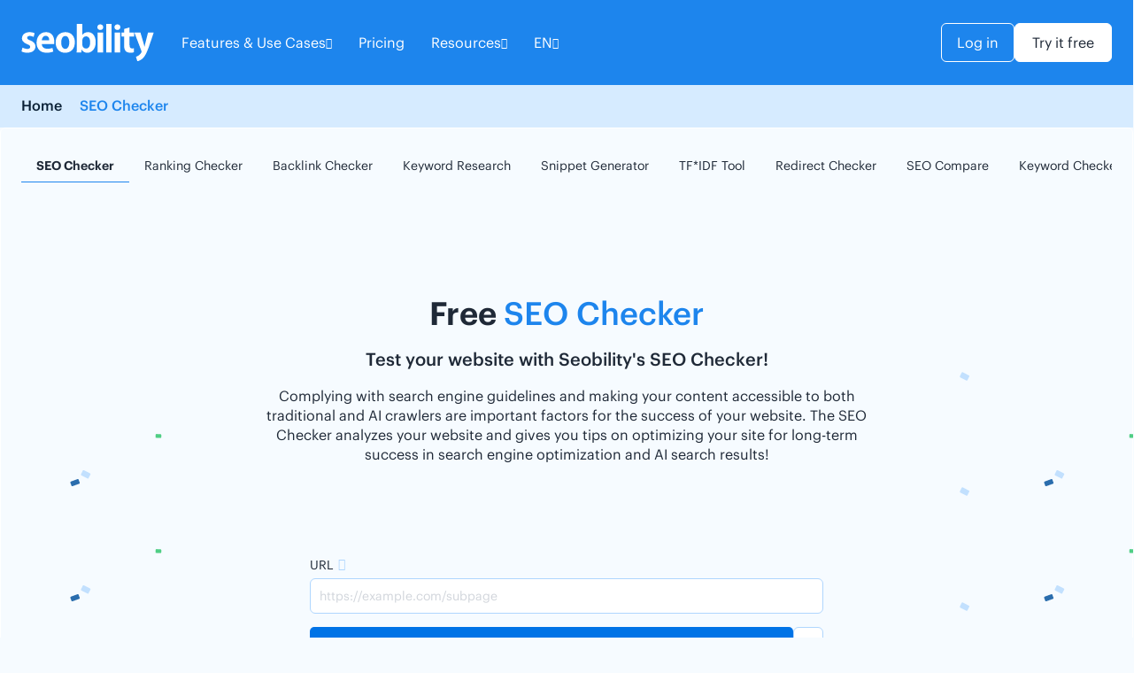

--- FILE ---
content_type: text/html; charset=UTF-8
request_url: https://www.seobility.net/en/seocheck/
body_size: 44471
content:
<!doctype html>
<html lang="en-US">
<head><meta charset="UTF-8"><script>if(navigator.userAgent.match(/MSIE|Internet Explorer/i)||navigator.userAgent.match(/Trident\/7\..*?rv:11/i)){var href=document.location.href;if(!href.match(/[?&]nowprocket/)){if(href.indexOf("?")==-1){if(href.indexOf("#")==-1){document.location.href=href+"?nowprocket=1"}else{document.location.href=href.replace("#","?nowprocket=1#")}}else{if(href.indexOf("#")==-1){document.location.href=href+"&nowprocket=1"}else{document.location.href=href.replace("#","&nowprocket=1#")}}}}</script><script>(()=>{class RocketLazyLoadScripts{constructor(){this.v="2.0.4",this.userEvents=["keydown","keyup","mousedown","mouseup","mousemove","mouseover","mouseout","touchmove","touchstart","touchend","touchcancel","wheel","click","dblclick","input"],this.attributeEvents=["onblur","onclick","oncontextmenu","ondblclick","onfocus","onmousedown","onmouseenter","onmouseleave","onmousemove","onmouseout","onmouseover","onmouseup","onmousewheel","onscroll","onsubmit"]}async t(){this.i(),this.o(),/iP(ad|hone)/.test(navigator.userAgent)&&this.h(),this.u(),this.l(this),this.m(),this.k(this),this.p(this),this._(),await Promise.all([this.R(),this.L()]),this.lastBreath=Date.now(),this.S(this),this.P(),this.D(),this.O(),this.M(),await this.C(this.delayedScripts.normal),await this.C(this.delayedScripts.defer),await this.C(this.delayedScripts.async),await this.T(),await this.F(),await this.j(),await this.A(),window.dispatchEvent(new Event("rocket-allScriptsLoaded")),this.everythingLoaded=!0,this.lastTouchEnd&&await new Promise(t=>setTimeout(t,500-Date.now()+this.lastTouchEnd)),this.I(),this.H(),this.U(),this.W()}i(){this.CSPIssue=sessionStorage.getItem("rocketCSPIssue"),document.addEventListener("securitypolicyviolation",t=>{this.CSPIssue||"script-src-elem"!==t.violatedDirective||"data"!==t.blockedURI||(this.CSPIssue=!0,sessionStorage.setItem("rocketCSPIssue",!0))},{isRocket:!0})}o(){window.addEventListener("pageshow",t=>{this.persisted=t.persisted,this.realWindowLoadedFired=!0},{isRocket:!0}),window.addEventListener("pagehide",()=>{this.onFirstUserAction=null},{isRocket:!0})}h(){let t;function e(e){t=e}window.addEventListener("touchstart",e,{isRocket:!0}),window.addEventListener("touchend",function i(o){o.changedTouches[0]&&t.changedTouches[0]&&Math.abs(o.changedTouches[0].pageX-t.changedTouches[0].pageX)<10&&Math.abs(o.changedTouches[0].pageY-t.changedTouches[0].pageY)<10&&o.timeStamp-t.timeStamp<200&&(window.removeEventListener("touchstart",e,{isRocket:!0}),window.removeEventListener("touchend",i,{isRocket:!0}),"INPUT"===o.target.tagName&&"text"===o.target.type||(o.target.dispatchEvent(new TouchEvent("touchend",{target:o.target,bubbles:!0})),o.target.dispatchEvent(new MouseEvent("mouseover",{target:o.target,bubbles:!0})),o.target.dispatchEvent(new PointerEvent("click",{target:o.target,bubbles:!0,cancelable:!0,detail:1,clientX:o.changedTouches[0].clientX,clientY:o.changedTouches[0].clientY})),event.preventDefault()))},{isRocket:!0})}q(t){this.userActionTriggered||("mousemove"!==t.type||this.firstMousemoveIgnored?"keyup"===t.type||"mouseover"===t.type||"mouseout"===t.type||(this.userActionTriggered=!0,this.onFirstUserAction&&this.onFirstUserAction()):this.firstMousemoveIgnored=!0),"click"===t.type&&t.preventDefault(),t.stopPropagation(),t.stopImmediatePropagation(),"touchstart"===this.lastEvent&&"touchend"===t.type&&(this.lastTouchEnd=Date.now()),"click"===t.type&&(this.lastTouchEnd=0),this.lastEvent=t.type,t.composedPath&&t.composedPath()[0].getRootNode()instanceof ShadowRoot&&(t.rocketTarget=t.composedPath()[0]),this.savedUserEvents.push(t)}u(){this.savedUserEvents=[],this.userEventHandler=this.q.bind(this),this.userEvents.forEach(t=>window.addEventListener(t,this.userEventHandler,{passive:!1,isRocket:!0})),document.addEventListener("visibilitychange",this.userEventHandler,{isRocket:!0})}U(){this.userEvents.forEach(t=>window.removeEventListener(t,this.userEventHandler,{passive:!1,isRocket:!0})),document.removeEventListener("visibilitychange",this.userEventHandler,{isRocket:!0}),this.savedUserEvents.forEach(t=>{(t.rocketTarget||t.target).dispatchEvent(new window[t.constructor.name](t.type,t))})}m(){const t="return false",e=Array.from(this.attributeEvents,t=>"data-rocket-"+t),i="["+this.attributeEvents.join("],[")+"]",o="[data-rocket-"+this.attributeEvents.join("],[data-rocket-")+"]",s=(e,i,o)=>{o&&o!==t&&(e.setAttribute("data-rocket-"+i,o),e["rocket"+i]=new Function("event",o),e.setAttribute(i,t))};new MutationObserver(t=>{for(const n of t)"attributes"===n.type&&(n.attributeName.startsWith("data-rocket-")||this.everythingLoaded?n.attributeName.startsWith("data-rocket-")&&this.everythingLoaded&&this.N(n.target,n.attributeName.substring(12)):s(n.target,n.attributeName,n.target.getAttribute(n.attributeName))),"childList"===n.type&&n.addedNodes.forEach(t=>{if(t.nodeType===Node.ELEMENT_NODE)if(this.everythingLoaded)for(const i of[t,...t.querySelectorAll(o)])for(const t of i.getAttributeNames())e.includes(t)&&this.N(i,t.substring(12));else for(const e of[t,...t.querySelectorAll(i)])for(const t of e.getAttributeNames())this.attributeEvents.includes(t)&&s(e,t,e.getAttribute(t))})}).observe(document,{subtree:!0,childList:!0,attributeFilter:[...this.attributeEvents,...e]})}I(){this.attributeEvents.forEach(t=>{document.querySelectorAll("[data-rocket-"+t+"]").forEach(e=>{this.N(e,t)})})}N(t,e){const i=t.getAttribute("data-rocket-"+e);i&&(t.setAttribute(e,i),t.removeAttribute("data-rocket-"+e))}k(t){Object.defineProperty(HTMLElement.prototype,"onclick",{get(){return this.rocketonclick||null},set(e){this.rocketonclick=e,this.setAttribute(t.everythingLoaded?"onclick":"data-rocket-onclick","this.rocketonclick(event)")}})}S(t){function e(e,i){let o=e[i];e[i]=null,Object.defineProperty(e,i,{get:()=>o,set(s){t.everythingLoaded?o=s:e["rocket"+i]=o=s}})}e(document,"onreadystatechange"),e(window,"onload"),e(window,"onpageshow");try{Object.defineProperty(document,"readyState",{get:()=>t.rocketReadyState,set(e){t.rocketReadyState=e},configurable:!0}),document.readyState="loading"}catch(t){console.log("WPRocket DJE readyState conflict, bypassing")}}l(t){this.originalAddEventListener=EventTarget.prototype.addEventListener,this.originalRemoveEventListener=EventTarget.prototype.removeEventListener,this.savedEventListeners=[],EventTarget.prototype.addEventListener=function(e,i,o){o&&o.isRocket||!t.B(e,this)&&!t.userEvents.includes(e)||t.B(e,this)&&!t.userActionTriggered||e.startsWith("rocket-")||t.everythingLoaded?t.originalAddEventListener.call(this,e,i,o):(t.savedEventListeners.push({target:this,remove:!1,type:e,func:i,options:o}),"mouseenter"!==e&&"mouseleave"!==e||t.originalAddEventListener.call(this,e,t.savedUserEvents.push,o))},EventTarget.prototype.removeEventListener=function(e,i,o){o&&o.isRocket||!t.B(e,this)&&!t.userEvents.includes(e)||t.B(e,this)&&!t.userActionTriggered||e.startsWith("rocket-")||t.everythingLoaded?t.originalRemoveEventListener.call(this,e,i,o):t.savedEventListeners.push({target:this,remove:!0,type:e,func:i,options:o})}}J(t,e){this.savedEventListeners=this.savedEventListeners.filter(i=>{let o=i.type,s=i.target||window;return e!==o||t!==s||(this.B(o,s)&&(i.type="rocket-"+o),this.$(i),!1)})}H(){EventTarget.prototype.addEventListener=this.originalAddEventListener,EventTarget.prototype.removeEventListener=this.originalRemoveEventListener,this.savedEventListeners.forEach(t=>this.$(t))}$(t){t.remove?this.originalRemoveEventListener.call(t.target,t.type,t.func,t.options):this.originalAddEventListener.call(t.target,t.type,t.func,t.options)}p(t){let e;function i(e){return t.everythingLoaded?e:e.split(" ").map(t=>"load"===t||t.startsWith("load.")?"rocket-jquery-load":t).join(" ")}function o(o){function s(e){const s=o.fn[e];o.fn[e]=o.fn.init.prototype[e]=function(){return this[0]===window&&t.userActionTriggered&&("string"==typeof arguments[0]||arguments[0]instanceof String?arguments[0]=i(arguments[0]):"object"==typeof arguments[0]&&Object.keys(arguments[0]).forEach(t=>{const e=arguments[0][t];delete arguments[0][t],arguments[0][i(t)]=e})),s.apply(this,arguments),this}}if(o&&o.fn&&!t.allJQueries.includes(o)){const e={DOMContentLoaded:[],"rocket-DOMContentLoaded":[]};for(const t in e)document.addEventListener(t,()=>{e[t].forEach(t=>t())},{isRocket:!0});o.fn.ready=o.fn.init.prototype.ready=function(i){function s(){parseInt(o.fn.jquery)>2?setTimeout(()=>i.bind(document)(o)):i.bind(document)(o)}return"function"==typeof i&&(t.realDomReadyFired?!t.userActionTriggered||t.fauxDomReadyFired?s():e["rocket-DOMContentLoaded"].push(s):e.DOMContentLoaded.push(s)),o([])},s("on"),s("one"),s("off"),t.allJQueries.push(o)}e=o}t.allJQueries=[],o(window.jQuery),Object.defineProperty(window,"jQuery",{get:()=>e,set(t){o(t)}})}P(){const t=new Map;document.write=document.writeln=function(e){const i=document.currentScript,o=document.createRange(),s=i.parentElement;let n=t.get(i);void 0===n&&(n=i.nextSibling,t.set(i,n));const c=document.createDocumentFragment();o.setStart(c,0),c.appendChild(o.createContextualFragment(e)),s.insertBefore(c,n)}}async R(){return new Promise(t=>{this.userActionTriggered?t():this.onFirstUserAction=t})}async L(){return new Promise(t=>{document.addEventListener("DOMContentLoaded",()=>{this.realDomReadyFired=!0,t()},{isRocket:!0})})}async j(){return this.realWindowLoadedFired?Promise.resolve():new Promise(t=>{window.addEventListener("load",t,{isRocket:!0})})}M(){this.pendingScripts=[];this.scriptsMutationObserver=new MutationObserver(t=>{for(const e of t)e.addedNodes.forEach(t=>{"SCRIPT"!==t.tagName||t.noModule||t.isWPRocket||this.pendingScripts.push({script:t,promise:new Promise(e=>{const i=()=>{const i=this.pendingScripts.findIndex(e=>e.script===t);i>=0&&this.pendingScripts.splice(i,1),e()};t.addEventListener("load",i,{isRocket:!0}),t.addEventListener("error",i,{isRocket:!0}),setTimeout(i,1e3)})})})}),this.scriptsMutationObserver.observe(document,{childList:!0,subtree:!0})}async F(){await this.X(),this.pendingScripts.length?(await this.pendingScripts[0].promise,await this.F()):this.scriptsMutationObserver.disconnect()}D(){this.delayedScripts={normal:[],async:[],defer:[]},document.querySelectorAll("script[type$=rocketlazyloadscript]").forEach(t=>{t.hasAttribute("data-rocket-src")?t.hasAttribute("async")&&!1!==t.async?this.delayedScripts.async.push(t):t.hasAttribute("defer")&&!1!==t.defer||"module"===t.getAttribute("data-rocket-type")?this.delayedScripts.defer.push(t):this.delayedScripts.normal.push(t):this.delayedScripts.normal.push(t)})}async _(){await this.L();let t=[];document.querySelectorAll("script[type$=rocketlazyloadscript][data-rocket-src]").forEach(e=>{let i=e.getAttribute("data-rocket-src");if(i&&!i.startsWith("data:")){i.startsWith("//")&&(i=location.protocol+i);try{const o=new URL(i).origin;o!==location.origin&&t.push({src:o,crossOrigin:e.crossOrigin||"module"===e.getAttribute("data-rocket-type")})}catch(t){}}}),t=[...new Map(t.map(t=>[JSON.stringify(t),t])).values()],this.Y(t,"preconnect")}async G(t){if(await this.K(),!0!==t.noModule||!("noModule"in HTMLScriptElement.prototype))return new Promise(e=>{let i;function o(){(i||t).setAttribute("data-rocket-status","executed"),e()}try{if(navigator.userAgent.includes("Firefox/")||""===navigator.vendor||this.CSPIssue)i=document.createElement("script"),[...t.attributes].forEach(t=>{let e=t.nodeName;"type"!==e&&("data-rocket-type"===e&&(e="type"),"data-rocket-src"===e&&(e="src"),i.setAttribute(e,t.nodeValue))}),t.text&&(i.text=t.text),t.nonce&&(i.nonce=t.nonce),i.hasAttribute("src")?(i.addEventListener("load",o,{isRocket:!0}),i.addEventListener("error",()=>{i.setAttribute("data-rocket-status","failed-network"),e()},{isRocket:!0}),setTimeout(()=>{i.isConnected||e()},1)):(i.text=t.text,o()),i.isWPRocket=!0,t.parentNode.replaceChild(i,t);else{const i=t.getAttribute("data-rocket-type"),s=t.getAttribute("data-rocket-src");i?(t.type=i,t.removeAttribute("data-rocket-type")):t.removeAttribute("type"),t.addEventListener("load",o,{isRocket:!0}),t.addEventListener("error",i=>{this.CSPIssue&&i.target.src.startsWith("data:")?(console.log("WPRocket: CSP fallback activated"),t.removeAttribute("src"),this.G(t).then(e)):(t.setAttribute("data-rocket-status","failed-network"),e())},{isRocket:!0}),s?(t.fetchPriority="high",t.removeAttribute("data-rocket-src"),t.src=s):t.src="data:text/javascript;base64,"+window.btoa(unescape(encodeURIComponent(t.text)))}}catch(i){t.setAttribute("data-rocket-status","failed-transform"),e()}});t.setAttribute("data-rocket-status","skipped")}async C(t){const e=t.shift();return e?(e.isConnected&&await this.G(e),this.C(t)):Promise.resolve()}O(){this.Y([...this.delayedScripts.normal,...this.delayedScripts.defer,...this.delayedScripts.async],"preload")}Y(t,e){this.trash=this.trash||[];let i=!0;var o=document.createDocumentFragment();t.forEach(t=>{const s=t.getAttribute&&t.getAttribute("data-rocket-src")||t.src;if(s&&!s.startsWith("data:")){const n=document.createElement("link");n.href=s,n.rel=e,"preconnect"!==e&&(n.as="script",n.fetchPriority=i?"high":"low"),t.getAttribute&&"module"===t.getAttribute("data-rocket-type")&&(n.crossOrigin=!0),t.crossOrigin&&(n.crossOrigin=t.crossOrigin),t.integrity&&(n.integrity=t.integrity),t.nonce&&(n.nonce=t.nonce),o.appendChild(n),this.trash.push(n),i=!1}}),document.head.appendChild(o)}W(){this.trash.forEach(t=>t.remove())}async T(){try{document.readyState="interactive"}catch(t){}this.fauxDomReadyFired=!0;try{await this.K(),this.J(document,"readystatechange"),document.dispatchEvent(new Event("rocket-readystatechange")),await this.K(),document.rocketonreadystatechange&&document.rocketonreadystatechange(),await this.K(),this.J(document,"DOMContentLoaded"),document.dispatchEvent(new Event("rocket-DOMContentLoaded")),await this.K(),this.J(window,"DOMContentLoaded"),window.dispatchEvent(new Event("rocket-DOMContentLoaded"))}catch(t){console.error(t)}}async A(){try{document.readyState="complete"}catch(t){}try{await this.K(),this.J(document,"readystatechange"),document.dispatchEvent(new Event("rocket-readystatechange")),await this.K(),document.rocketonreadystatechange&&document.rocketonreadystatechange(),await this.K(),this.J(window,"load"),window.dispatchEvent(new Event("rocket-load")),await this.K(),window.rocketonload&&window.rocketonload(),await this.K(),this.allJQueries.forEach(t=>t(window).trigger("rocket-jquery-load")),await this.K(),this.J(window,"pageshow");const t=new Event("rocket-pageshow");t.persisted=this.persisted,window.dispatchEvent(t),await this.K(),window.rocketonpageshow&&window.rocketonpageshow({persisted:this.persisted})}catch(t){console.error(t)}}async K(){Date.now()-this.lastBreath>45&&(await this.X(),this.lastBreath=Date.now())}async X(){return document.hidden?new Promise(t=>setTimeout(t)):new Promise(t=>requestAnimationFrame(t))}B(t,e){return e===document&&"readystatechange"===t||(e===document&&"DOMContentLoaded"===t||(e===window&&"DOMContentLoaded"===t||(e===window&&"load"===t||e===window&&"pageshow"===t)))}static run(){(new RocketLazyLoadScripts).t()}}RocketLazyLoadScripts.run()})();</script>
    

    <meta name="viewport" content="width=device-width, initial-scale=1">
    <link rel="profile" href="https://gmpg.org/xfn/11">
    
    <!-- Performance optimizations: DNS prefetch and resource hints -->
    
    <link rel="dns-prefetch" href="//www.google-analytics.com">
    <link rel="dns-prefetch" href="//cdn.jsdelivr.net">
    
    
	
        <!-- Varify.io® code for seobility GmbH-->
        <script>
        window.varify = window.varify || {};
        window.varify.iid = 4942;
        </script>
        <script src="https://app.varify.io/varify.js"></script>

	<!-- Core CSS moved to wp_enqueue_style() in functions.php -->
	
    <!-- HREFLANG DEBUG START -->
<!-- Template File:  -->
<!-- Current URL: /en/seocheck/ -->
<!-- Yoast SEO Active-: YES -->
<!-- No Free Tools template detected, skipping hreflang processing -->
<!-- HREFLANG DEBUG END -->
<meta name='robots' content='index, follow, max-image-preview:large, max-snippet:-1, max-video-preview:-1' />
	<style>img:is([sizes="auto" i], [sizes^="auto," i]) { contain-intrinsic-size: 3000px 1500px }</style>
	<link rel="alternate" hreflang="en" href="https://www.seobility.net/en/seocheck/" />
<link rel="alternate" hreflang="de" href="https://www.seobility.net/de/seocheck/" />
<link rel="alternate" hreflang="es" href="https://www.seobility.net/es/seochecker/" />
<link rel="alternate" hreflang="x-default" href="https://www.seobility.net/en/seocheck/" />

	<!-- This site is optimized with the Yoast SEO plugin v25.8 - https://yoast.com/wordpress/plugins/seo/ -->
	<title>SEO Checker | Test your website for free with Seobility</title>
<link crossorigin data-rocket-preconnect href="https://diffuser-cdn.app-us1.com" rel="preconnect">
<link crossorigin data-rocket-preconnect href="https://snap.licdn.com" rel="preconnect">
<link crossorigin data-rocket-preconnect href="https://bat.bing.com" rel="preconnect">
<link crossorigin data-rocket-preconnect href="https://www.googletagmanager.com" rel="preconnect">
<link crossorigin data-rocket-preconnect href="https://web.cmp.usercentrics.eu" rel="preconnect">
<link crossorigin data-rocket-preconnect href="https://app.varify.io" rel="preconnect">
<link crossorigin data-rocket-preload as="font" href="https://www.seobility.net/wp-content/themes/seobility/fonts/Graphik-Regular-Web.woff2" rel="preload">
<link crossorigin data-rocket-preload as="font" href="https://www.seobility.net/wp-content/cache/fonts/1/google-fonts/fonts/s/inter/v20/UcCO3FwrK3iLTeHuS_nVMrMxCp50SjIw2boKoduKmMEVuI6fAZ9hiA.woff2" rel="preload"><link rel="preload" data-rocket-preload as="image" href="https://www.seobility.net/wp-content/uploads/2025/05/confetti-back-small.svg" fetchpriority="high">
	<meta name="description" content="Instantly review your website for free with the SEO checker from Seobility and get tips for a better search engine optimization and higher rankings." />
	<link rel="canonical" href="https://www.seobility.net/en/seocheck/" />
	<meta property="og:locale" content="en_US" />
	<meta property="og:type" content="article" />
	<meta property="og:title" content="SEO Checker | Test your website for free with Seobility" />
	<meta property="og:description" content="Instantly review your website for free with the SEO checker from Seobility and get tips for a better search engine optimization and higher rankings." />
	<meta property="og:url" content="https://www.seobility.net/en/seocheck/" />
	<meta property="og:site_name" content="Seobility" />
	<meta property="article:publisher" content="https://www.facebook.com/seobility.net/" />
	<meta property="article:modified_time" content="2025-11-14T07:51:43+00:00" />
	<meta property="og:image" content="https://www.seobility.net/wp-content/uploads/2024/10/seo-checker.png" />
	<meta property="og:image:width" content="892" />
	<meta property="og:image:height" content="668" />
	<meta property="og:image:type" content="image/png" />
	<meta name="twitter:card" content="summary_large_image" />
	<meta name="twitter:site" content="@seobility_net" />
	<meta name="twitter:label1" content="Est. reading time" />
	<meta name="twitter:data1" content="1 minute" />
	<script type="application/ld+json" class="yoast-schema-graph">{"@context":"https://schema.org","@graph":[{"@type":"WebPage","@id":"https://www.seobility.net/en/seocheck/","url":"https://www.seobility.net/en/seocheck/","name":"SEO Checker | Test your website for free with Seobility","isPartOf":{"@id":"https://www.seobility.net/en/#website"},"primaryImageOfPage":{"@id":"https://www.seobility.net/en/seocheck/#primaryimage"},"image":{"@id":"https://www.seobility.net/en/seocheck/#primaryimage"},"thumbnailUrl":"https://www.seobility.net/wp-content/uploads/2024/10/seo-checker.png","datePublished":"2024-10-31T02:51:14+00:00","dateModified":"2025-11-14T07:51:43+00:00","description":"Instantly review your website for free with the SEO checker from Seobility and get tips for a better search engine optimization and higher rankings.","breadcrumb":{"@id":"https://www.seobility.net/en/seocheck/#breadcrumb"},"inLanguage":"en-US","potentialAction":[{"@type":"ReadAction","target":["https://www.seobility.net/en/seocheck/"]}]},{"@type":"ImageObject","inLanguage":"en-US","@id":"https://www.seobility.net/en/seocheck/#primaryimage","url":"https://www.seobility.net/wp-content/uploads/2024/10/seo-checker.png","contentUrl":"https://www.seobility.net/wp-content/uploads/2024/10/seo-checker.png","width":892,"height":668,"caption":"SEO Checker"},{"@type":"BreadcrumbList","@id":"https://www.seobility.net/en/seocheck/#breadcrumb","itemListElement":[{"@type":"ListItem","position":1,"name":"Home","item":"https://www.seobility.net/en/"},{"@type":"ListItem","position":2,"name":"SEO Checker","item":"https://www.seobility.net/en/seocheck/"}]},{"@type":"WebSite","@id":"https://www.seobility.net/en/#website","url":"https://www.seobility.net/en/","name":"Seobility","description":"Online SEO Software &amp; Tools For Better Rankings","potentialAction":[{"@type":"SearchAction","target":{"@type":"EntryPoint","urlTemplate":"https://www.seobility.net/en/?s={search_term_string}"},"query-input":{"@type":"PropertyValueSpecification","valueRequired":true,"valueName":"search_term_string"}}],"inLanguage":"en-US"}]}</script>
	<!-- / Yoast SEO plugin. -->


<link rel='dns-prefetch' href='//kit.fontawesome.com' />

<style id='wp-emoji-styles-inline-css'>

	img.wp-smiley, img.emoji {
		display: inline !important;
		border: none !important;
		box-shadow: none !important;
		height: 1em !important;
		width: 1em !important;
		margin: 0 0.07em !important;
		vertical-align: -0.1em !important;
		background: none !important;
		padding: 0 !important;
	}
</style>
<link data-minify="1" rel='stylesheet' id='wp-block-library-css' href='https://www.seobility.net/wp-content/cache/min/1/wp-includes/css/dist/block-library/style.css?ver=1763116134' media='all' />
<style id='classic-theme-styles-inline-css'>
/**
 * These rules are needed for backwards compatibility.
 * They should match the button element rules in the base theme.json file.
 */
.wp-block-button__link {
	color: #ffffff;
	background-color: #32373c;
	border-radius: 9999px; /* 100% causes an oval, but any explicit but really high value retains the pill shape. */

	/* This needs a low specificity so it won't override the rules from the button element if defined in theme.json. */
	box-shadow: none;
	text-decoration: none;

	/* The extra 2px are added to size solids the same as the outline versions.*/
	padding: calc(0.667em + 2px) calc(1.333em + 2px);

	font-size: 1.125em;
}

.wp-block-file__button {
	background: #32373c;
	color: #ffffff;
	text-decoration: none;
}

</style>
<style id='font-awesome-svg-styles-default-inline-css'>
.svg-inline--fa {
  display: inline-block;
  height: 1em;
  overflow: visible;
  vertical-align: -.125em;
}
</style>
<link data-minify="1" rel='stylesheet' id='font-awesome-svg-styles-css' href='https://www.seobility.net/wp-content/cache/min/1/wp-content/uploads/font-awesome/v6.7.2/css/svg-with-js.css?ver=1763116134' media='all' />
<style id='font-awesome-svg-styles-inline-css'>
   .wp-block-font-awesome-icon svg::before,
   .wp-rich-text-font-awesome-icon svg::before {content: unset;}
</style>
<style id='global-styles-inline-css'>
:root{--wp--preset--aspect-ratio--square: 1;--wp--preset--aspect-ratio--4-3: 4/3;--wp--preset--aspect-ratio--3-4: 3/4;--wp--preset--aspect-ratio--3-2: 3/2;--wp--preset--aspect-ratio--2-3: 2/3;--wp--preset--aspect-ratio--16-9: 16/9;--wp--preset--aspect-ratio--9-16: 9/16;--wp--preset--color--black: #000000;--wp--preset--color--cyan-bluish-gray: #abb8c3;--wp--preset--color--white: #ffffff;--wp--preset--color--pale-pink: #f78da7;--wp--preset--color--vivid-red: #cf2e2e;--wp--preset--color--luminous-vivid-orange: #ff6900;--wp--preset--color--luminous-vivid-amber: #fcb900;--wp--preset--color--light-green-cyan: #7bdcb5;--wp--preset--color--vivid-green-cyan: #00d084;--wp--preset--color--pale-cyan-blue: #8ed1fc;--wp--preset--color--vivid-cyan-blue: #0693e3;--wp--preset--color--vivid-purple: #9b51e0;--wp--preset--gradient--vivid-cyan-blue-to-vivid-purple: linear-gradient(135deg,rgba(6,147,227,1) 0%,rgb(155,81,224) 100%);--wp--preset--gradient--light-green-cyan-to-vivid-green-cyan: linear-gradient(135deg,rgb(122,220,180) 0%,rgb(0,208,130) 100%);--wp--preset--gradient--luminous-vivid-amber-to-luminous-vivid-orange: linear-gradient(135deg,rgba(252,185,0,1) 0%,rgba(255,105,0,1) 100%);--wp--preset--gradient--luminous-vivid-orange-to-vivid-red: linear-gradient(135deg,rgba(255,105,0,1) 0%,rgb(207,46,46) 100%);--wp--preset--gradient--very-light-gray-to-cyan-bluish-gray: linear-gradient(135deg,rgb(238,238,238) 0%,rgb(169,184,195) 100%);--wp--preset--gradient--cool-to-warm-spectrum: linear-gradient(135deg,rgb(74,234,220) 0%,rgb(151,120,209) 20%,rgb(207,42,186) 40%,rgb(238,44,130) 60%,rgb(251,105,98) 80%,rgb(254,248,76) 100%);--wp--preset--gradient--blush-light-purple: linear-gradient(135deg,rgb(255,206,236) 0%,rgb(152,150,240) 100%);--wp--preset--gradient--blush-bordeaux: linear-gradient(135deg,rgb(254,205,165) 0%,rgb(254,45,45) 50%,rgb(107,0,62) 100%);--wp--preset--gradient--luminous-dusk: linear-gradient(135deg,rgb(255,203,112) 0%,rgb(199,81,192) 50%,rgb(65,88,208) 100%);--wp--preset--gradient--pale-ocean: linear-gradient(135deg,rgb(255,245,203) 0%,rgb(182,227,212) 50%,rgb(51,167,181) 100%);--wp--preset--gradient--electric-grass: linear-gradient(135deg,rgb(202,248,128) 0%,rgb(113,206,126) 100%);--wp--preset--gradient--midnight: linear-gradient(135deg,rgb(2,3,129) 0%,rgb(40,116,252) 100%);--wp--preset--font-size--small: 13px;--wp--preset--font-size--medium: 20px;--wp--preset--font-size--large: 36px;--wp--preset--font-size--x-large: 42px;--wp--preset--spacing--20: 0.44rem;--wp--preset--spacing--30: 0.67rem;--wp--preset--spacing--40: 1rem;--wp--preset--spacing--50: 1.5rem;--wp--preset--spacing--60: 2.25rem;--wp--preset--spacing--70: 3.38rem;--wp--preset--spacing--80: 5.06rem;--wp--preset--shadow--natural: 6px 6px 9px rgba(0, 0, 0, 0.2);--wp--preset--shadow--deep: 12px 12px 50px rgba(0, 0, 0, 0.4);--wp--preset--shadow--sharp: 6px 6px 0px rgba(0, 0, 0, 0.2);--wp--preset--shadow--outlined: 6px 6px 0px -3px rgba(255, 255, 255, 1), 6px 6px rgba(0, 0, 0, 1);--wp--preset--shadow--crisp: 6px 6px 0px rgba(0, 0, 0, 1);}:where(.is-layout-flex){gap: 0.5em;}:where(.is-layout-grid){gap: 0.5em;}body .is-layout-flex{display: flex;}.is-layout-flex{flex-wrap: wrap;align-items: center;}.is-layout-flex > :is(*, div){margin: 0;}body .is-layout-grid{display: grid;}.is-layout-grid > :is(*, div){margin: 0;}:where(.wp-block-columns.is-layout-flex){gap: 2em;}:where(.wp-block-columns.is-layout-grid){gap: 2em;}:where(.wp-block-post-template.is-layout-flex){gap: 1.25em;}:where(.wp-block-post-template.is-layout-grid){gap: 1.25em;}.has-black-color{color: var(--wp--preset--color--black) !important;}.has-cyan-bluish-gray-color{color: var(--wp--preset--color--cyan-bluish-gray) !important;}.has-white-color{color: var(--wp--preset--color--white) !important;}.has-pale-pink-color{color: var(--wp--preset--color--pale-pink) !important;}.has-vivid-red-color{color: var(--wp--preset--color--vivid-red) !important;}.has-luminous-vivid-orange-color{color: var(--wp--preset--color--luminous-vivid-orange) !important;}.has-luminous-vivid-amber-color{color: var(--wp--preset--color--luminous-vivid-amber) !important;}.has-light-green-cyan-color{color: var(--wp--preset--color--light-green-cyan) !important;}.has-vivid-green-cyan-color{color: var(--wp--preset--color--vivid-green-cyan) !important;}.has-pale-cyan-blue-color{color: var(--wp--preset--color--pale-cyan-blue) !important;}.has-vivid-cyan-blue-color{color: var(--wp--preset--color--vivid-cyan-blue) !important;}.has-vivid-purple-color{color: var(--wp--preset--color--vivid-purple) !important;}.has-black-background-color{background-color: var(--wp--preset--color--black) !important;}.has-cyan-bluish-gray-background-color{background-color: var(--wp--preset--color--cyan-bluish-gray) !important;}.has-white-background-color{background-color: var(--wp--preset--color--white) !important;}.has-pale-pink-background-color{background-color: var(--wp--preset--color--pale-pink) !important;}.has-vivid-red-background-color{background-color: var(--wp--preset--color--vivid-red) !important;}.has-luminous-vivid-orange-background-color{background-color: var(--wp--preset--color--luminous-vivid-orange) !important;}.has-luminous-vivid-amber-background-color{background-color: var(--wp--preset--color--luminous-vivid-amber) !important;}.has-light-green-cyan-background-color{background-color: var(--wp--preset--color--light-green-cyan) !important;}.has-vivid-green-cyan-background-color{background-color: var(--wp--preset--color--vivid-green-cyan) !important;}.has-pale-cyan-blue-background-color{background-color: var(--wp--preset--color--pale-cyan-blue) !important;}.has-vivid-cyan-blue-background-color{background-color: var(--wp--preset--color--vivid-cyan-blue) !important;}.has-vivid-purple-background-color{background-color: var(--wp--preset--color--vivid-purple) !important;}.has-black-border-color{border-color: var(--wp--preset--color--black) !important;}.has-cyan-bluish-gray-border-color{border-color: var(--wp--preset--color--cyan-bluish-gray) !important;}.has-white-border-color{border-color: var(--wp--preset--color--white) !important;}.has-pale-pink-border-color{border-color: var(--wp--preset--color--pale-pink) !important;}.has-vivid-red-border-color{border-color: var(--wp--preset--color--vivid-red) !important;}.has-luminous-vivid-orange-border-color{border-color: var(--wp--preset--color--luminous-vivid-orange) !important;}.has-luminous-vivid-amber-border-color{border-color: var(--wp--preset--color--luminous-vivid-amber) !important;}.has-light-green-cyan-border-color{border-color: var(--wp--preset--color--light-green-cyan) !important;}.has-vivid-green-cyan-border-color{border-color: var(--wp--preset--color--vivid-green-cyan) !important;}.has-pale-cyan-blue-border-color{border-color: var(--wp--preset--color--pale-cyan-blue) !important;}.has-vivid-cyan-blue-border-color{border-color: var(--wp--preset--color--vivid-cyan-blue) !important;}.has-vivid-purple-border-color{border-color: var(--wp--preset--color--vivid-purple) !important;}.has-vivid-cyan-blue-to-vivid-purple-gradient-background{background: var(--wp--preset--gradient--vivid-cyan-blue-to-vivid-purple) !important;}.has-light-green-cyan-to-vivid-green-cyan-gradient-background{background: var(--wp--preset--gradient--light-green-cyan-to-vivid-green-cyan) !important;}.has-luminous-vivid-amber-to-luminous-vivid-orange-gradient-background{background: var(--wp--preset--gradient--luminous-vivid-amber-to-luminous-vivid-orange) !important;}.has-luminous-vivid-orange-to-vivid-red-gradient-background{background: var(--wp--preset--gradient--luminous-vivid-orange-to-vivid-red) !important;}.has-very-light-gray-to-cyan-bluish-gray-gradient-background{background: var(--wp--preset--gradient--very-light-gray-to-cyan-bluish-gray) !important;}.has-cool-to-warm-spectrum-gradient-background{background: var(--wp--preset--gradient--cool-to-warm-spectrum) !important;}.has-blush-light-purple-gradient-background{background: var(--wp--preset--gradient--blush-light-purple) !important;}.has-blush-bordeaux-gradient-background{background: var(--wp--preset--gradient--blush-bordeaux) !important;}.has-luminous-dusk-gradient-background{background: var(--wp--preset--gradient--luminous-dusk) !important;}.has-pale-ocean-gradient-background{background: var(--wp--preset--gradient--pale-ocean) !important;}.has-electric-grass-gradient-background{background: var(--wp--preset--gradient--electric-grass) !important;}.has-midnight-gradient-background{background: var(--wp--preset--gradient--midnight) !important;}.has-small-font-size{font-size: var(--wp--preset--font-size--small) !important;}.has-medium-font-size{font-size: var(--wp--preset--font-size--medium) !important;}.has-large-font-size{font-size: var(--wp--preset--font-size--large) !important;}.has-x-large-font-size{font-size: var(--wp--preset--font-size--x-large) !important;}
:where(.wp-block-post-template.is-layout-flex){gap: 1.25em;}:where(.wp-block-post-template.is-layout-grid){gap: 1.25em;}
:where(.wp-block-columns.is-layout-flex){gap: 2em;}:where(.wp-block-columns.is-layout-grid){gap: 2em;}
:root :where(.wp-block-pullquote){font-size: 1.5em;line-height: 1.6;}
</style>
<link data-minify="1" rel='stylesheet' id='wpa-css-css' href='https://www.seobility.net/wp-content/cache/min/1/wp-content/plugins/honeypot/includes/css/wpa.css?ver=1763116134' media='all' />
<link rel='stylesheet' id='wpml-menu-item-0-css' href='https://www.seobility.net/wp-content/plugins/sitepress-multilingual-cms/templates/language-switchers/menu-item/style.min.css?ver=1' media='all' />
<link data-minify="1" rel='stylesheet' id='seobility-style-css' href='https://www.seobility.net/wp-content/cache/min/1/wp-content/themes/seobility/style.css?ver=1763116134' media='all' />
<link data-minify="1" rel='stylesheet' id='tailwind-styles-css' href='https://www.seobility.net/wp-content/cache/min/1/wp-content/themes/seobility/dist/output.css?ver=1763116134' media='all' />
<link data-minify="1" rel='stylesheet' id='seobility-stefan-css' href='https://www.seobility.net/wp-content/cache/background-css/1/www.seobility.net/wp-content/cache/min/1/wp-content/themes/seobility/stefan.css?ver=1763116134&wpr_t=1763549783' media='all' />
<link data-minify="1" rel='stylesheet' id='seobility-luis-css' href='https://www.seobility.net/wp-content/cache/min/1/wp-content/themes/seobility/luis.css?ver=1763116134' media='all' />
<link data-minify="1" rel='stylesheet' id='seobility-agency-css' href='https://www.seobility.net/wp-content/cache/background-css/1/www.seobility.net/wp-content/cache/min/1/wp-content/themes/seobility/agency.css?ver=1763116134&wpr_t=1763549783' media='all' />
<link data-minify="1" rel='stylesheet' id='theme-custom-fonts-css' href='https://www.seobility.net/wp-content/cache/min/1/wp-content/themes/seobility/fonts.css?ver=1763116134' media='all' />
<link rel="stylesheet" href="https://www.seobility.net/wp-content/cache/fonts/1/google-fonts/css/0/2/2/f37fdef81483ddddc9b71c58550d2.css" data-wpr-hosted-gf-parameters="family=Inter%3Awght%40500&display=swap&ver=6.8.3"/>
<script id="wpml-cookie-js-extra">
var wpml_cookies = {"wp-wpml_current_language":{"value":"en","expires":1,"path":"\/"}};
var wpml_cookies = {"wp-wpml_current_language":{"value":"en","expires":1,"path":"\/"}};
</script>
<script type="rocketlazyloadscript" data-minify="1" data-rocket-src="https://www.seobility.net/wp-content/cache/min/1/wp-content/plugins/sitepress-multilingual-cms/res/js/cookies/language-cookie.js?ver=1763116181" id="wpml-cookie-js" defer data-wp-strategy="defer"></script>
<script type="rocketlazyloadscript" data-rocket-src="https://www.seobility.net/wp-includes/js/jquery/jquery.js?ver=3.7.1" id="jquery-core-js" data-rocket-defer defer></script>
<script type="rocketlazyloadscript" data-minify="1" data-rocket-src="https://www.seobility.net/wp-content/cache/min/1/wp-includes/js/jquery/jquery-migrate.js?ver=1763116135" id="jquery-migrate-js" data-rocket-defer defer></script>
<script type="rocketlazyloadscript" defer crossorigin="anonymous" data-rocket-src="https://kit.fontawesome.com/f5e03c8317.js" id="font-awesome-official-js"></script>
<link rel="https://api.w.org/" href="https://www.seobility.net/en/wp-json/" /><link rel="alternate" title="JSON" type="application/json" href="https://www.seobility.net/en/wp-json/wp/v2/free_tools/29704" /><link rel="EditURI" type="application/rsd+xml" title="RSD" href="https://www.seobility.net/xmlrpc.php?rsd" />
<link rel="alternate" title="oEmbed (JSON)" type="application/json+oembed" href="https://www.seobility.net/en/wp-json/oembed/1.0/embed?url=https%3A%2F%2Fwww.seobility.net%2Fen%2Fseocheck%2F" />
<link rel="alternate" title="oEmbed (XML)" type="text/xml+oembed" href="https://www.seobility.net/en/wp-json/oembed/1.0/embed?url=https%3A%2F%2Fwww.seobility.net%2Fen%2Fseocheck%2F&#038;format=xml" />
<meta name="generator" content="WPML ver:4.7.6 stt:1,3,2;" />
    <!-- GOOGLE TAG MANAGER -->
    <script>
        (function(w,d,s,l,i){w[l]=w[l]||[];w[l].push({'gtm.start':
        new Date().getTime(),event:'gtm.js'});var f=d.getElementsByTagName(s)[0],
        j=d.createElement(s),dl=l!='dataLayer'?'&l='+l:'';j.async=true;j.src=
        'https://www.googletagmanager.com/gtm.js?id='+i+dl;f.parentNode.insertBefore(j,f);
        })(window,document,'script','dataLayer','GTM-NC59GL9');
    </script>
    <link rel="icon" href="https://www.seobility.net/wp-content/uploads/2025/06/seobility-favicon-150x150.png" sizes="32x32" />
<link rel="icon" href="https://www.seobility.net/wp-content/uploads/2025/06/seobility-favicon.png" sizes="192x192" />
<link rel="apple-touch-icon" href="https://www.seobility.net/wp-content/uploads/2025/06/seobility-favicon.png" />
<meta name="msapplication-TileImage" content="https://www.seobility.net/wp-content/uploads/2025/06/seobility-favicon.png" />
<noscript><style id="rocket-lazyload-nojs-css">.rll-youtube-player, [data-lazy-src]{display:none !important;}</style></noscript>
        <style id="rocket-lazyrender-inline-css">[data-wpr-lazyrender] {content-visibility: auto;}</style><style id="wpr-lazyload-bg-container"></style><style id="wpr-lazyload-bg-exclusion">.single-free_tools .tool-section-wrapper::after{--wpr-bg-03f1271b-87ac-436e-99f2-b570bdac1bc7: url('https://www.seobility.net/wp-content/uploads/2025/06/Section-Separator-28-2.svg');}.bg-confetti-back-small{--wpr-bg-aea239ef-7db9-4d81-870f-b1b9db3605cf: url('https://www.seobility.net/wp-content/uploads/2025/05/confetti-back-small.svg');}</style>
<noscript>
<style id="wpr-lazyload-bg-nostyle">.third-section::before{--wpr-bg-5ba62990-3429-47b3-a9c9-ec258630e7c7: url('https://www.seobility.net/wp-content/uploads/2024/07/Section-Separator-11.svg');}.third-section::before{--wpr-bg-fe79c8f6-d930-4ce1-989c-901673395e32: url('https://www.seobility.net/wp-content/uploads/2024/07/Group-93.svg');}.fourth-section::before{--wpr-bg-fe6fa94d-12b7-4e0b-ae35-ae2e89b8c5cf: url('https://www.seobility.net/wp-content/uploads/2024/07/Section-Separator-5-1.svg');}.fourth-section::before{--wpr-bg-c440a279-cf62-4c22-9530-469b69336db2: url('https://www.seobility.net/wp-content/uploads/2024/07/Group-93-1.svg');}.fourth-section::after{--wpr-bg-9ba06ccb-4884-4b5a-938c-a7662fb30fec: url('https://www.seobility.net/wp-content/uploads/2024/07/Section-Separator-4.svg');}.fourth-section::after{--wpr-bg-e138999b-a338-4d73-90e3-782bd379a91c: url('https://www.seobility.net/wp-content/uploads/2024/07/Group-373.svg');}.counter-section::after{--wpr-bg-649b0f40-2f91-4976-8d66-b4286f553e7d: url('https://www.seobility.net/wp-content/uploads/2024/07/Section-Separator-7.svg');}.counter-section::after{--wpr-bg-4d1cf7c6-acab-4621-af1e-366614add3ad: url('https://www.seobility.net/wp-content/uploads/2024/07/Group-413.svg');}.features-section::before{--wpr-bg-ff88aedd-7706-42ec-a19c-849c06215e2f: url('https://www.seobility.net/wp-content/uploads/2024/07/Section-Separator-14.svg');}.features-section::before{--wpr-bg-3a37b29c-d347-4263-89bb-2b2c8044e9bb: url('https://www.seobility.net/wp-content/uploads/2024/07/Group-415.svg');}.features-section::after{--wpr-bg-3f509e5f-cc49-48b6-a044-05e6353d55b1: url('https://www.seobility.net/wp-content/uploads/2024/07/Section-separator-1.svg');}.features-section::after{--wpr-bg-67eccc3f-f965-45c7-ba0c-acb5fda29377: url('https://www.seobility.net/wp-content/uploads/2024/07/Group-414.svg');}.tools-section::before{--wpr-bg-3e6067ea-3ad4-45c2-93cc-8528c6e186a6: url('https://www.seobility.net/wp-content/uploads/2024/07/Section-Separator-15.svg');}.tools-section::before{--wpr-bg-1519c24d-c3bc-41ac-a41c-ef748c242cef: url('https://www.seobility.net/wp-content/uploads/2024/07/decoration-1.svg');}.tools-section::after{--wpr-bg-0cb27d7b-6db7-43b7-9560-f68030bade1e: url('https://www.seobility.net/wp-content/uploads/2024/07/Section-Separator-8-1.svg');}.tools-section::after{--wpr-bg-28ac25ad-7c66-454c-958c-e72999b850fd: url('https://www.seobility.net/wp-content/uploads/2024/07/decoration-footer.svg');}.footer-menus{--wpr-bg-ccd582d6-8a5e-456e-80f8-a0857d34e54c: url('https://www.seobility.net/wp-content/uploads/2024/09/Decoration-Footer.svg');}.page-template-template-blog-archive .cta-section:before{--wpr-bg-042a012b-5b66-48cd-bb37-077d83103281: url('https://www.seobility.net/wp-content/uploads/2024/07/Section-Separator-10-1.svg');}.page-template-template-blog-archive .cta-section:after{--wpr-bg-4b281eec-8a93-4b79-9880-fbca35c9aee3: url('https://www.seobility.net/wp-content/uploads/2024/07/Section-Separator-8-1.svg');}.single .cta-section:before{--wpr-bg-190371f2-f718-4db6-9ce5-d5cbe03caf6f: url('https://www.seobility.net/wp-content/uploads/2024/07/Section-Separator-10-1.svg');}.single .cta-section:after{--wpr-bg-c3e27077-e8b3-4cc6-a0bc-3b1e8cfc449f: url('https://www.seobility.net/wp-content/uploads/2024/07/Section-Separator-8-1.svg');}.author .cta-section:before{--wpr-bg-1b0bd433-a54d-4c74-a6ec-1c1d3afebed7: url('https://www.seobility.net/wp-content/uploads/2024/07/Section-Separator-10-1.svg');}.author .cta-section:after{--wpr-bg-6324dfec-f44d-415c-a3b1-0dba1fb200b4: url('https://www.seobility.net/wp-content/uploads/2024/07/Section-Separator-8-1.svg');}.category .cta-section:before{--wpr-bg-aae4ac27-2e72-4e54-8dc7-c758065f0325: url('https://www.seobility.net/wp-content/uploads/2024/07/Section-Separator-10-1.svg');}.category .cta-section:after{--wpr-bg-dced2fe1-bc8c-4b16-ae90-507a57962216: url('https://www.seobility.net/wp-content/uploads/2024/07/Section-Separator-8-1.svg');}.page-template-template-faq .cta-section:before{--wpr-bg-f76e08a0-e998-4505-b360-c8ec81e4183a: url('https://www.seobility.net/wp-content/uploads/2024/07/Section-Separator-7.svg');}.page-template-template-faq .cta-section:after{--wpr-bg-de29a06e-1ea8-4e59-b007-dc30f4065f5e: url('https://www.seobility.net/wp-content/uploads/2024/07/Section-Separator-8-1.svg');}.page-template-team-page .team-section::before{--wpr-bg-2cccef20-b6ab-406a-b338-16f8d890c993: url('https://www.seobility.net/wp-content/uploads/2024/07/Section-separator-1.svg');}.page-template-team-page .team-section::after{--wpr-bg-ff605a9d-1a52-4012-8284-9a450691430b: url('https://www.seobility.net/wp-content/uploads/2024/07/Section-Separator-11.svg');}.counter-section-team:after{--wpr-bg-1dd7b28c-0d54-4796-ad24-351e4b1e7a6e: url('https://www.seobility.net/wp-content/uploads/2024/07/Section-Separator-7.svg');}.counter-section-team:after{--wpr-bg-9fb25e6c-ce14-4f65-b68c-5440f8f38f0f: url('https://www.seobility.net/wp-content/uploads/2024/04/counter-mobile-separator-top-1.svg');}.page-template-team-page .site-footer:before{--wpr-bg-01eb03d5-001f-441e-97eb-bb6ef8b307ed: url('https://www.seobility.net/wp-content/uploads/2024/07/Section-Separator-8-1.svg');}.counter-section-team:before{--wpr-bg-771971e0-739f-4aa2-8a37-d476b2c1255a: url('https://www.seobility.net/wp-content/uploads/2024/04/counter-mobile-separator-top-1.svg');}.e-feature .four-section-container:before{--wpr-bg-9d3131e8-ec82-4ab6-85b4-681a44b756f9: url('https://www.seobility.net/wp-content/uploads/2024/09/Section-Separator-17-1.svg');}.page-template-template-feature-website-audit-tool .counter-section::after{--wpr-bg-4aacf010-58b4-4c42-979a-f9baedf15b47: url('https://www.seobility.net/wp-content/uploads/2025/06/Section-Separator-5-3.svg');}.page-template-template-feature-website-audit-tool .feature-hero-container:after{--wpr-bg-c1858122-cce0-4b43-adda-03b524fb8014: url('https://www.seobility.net/wp-content/uploads/2024/09/Section-Separator-17-1.svg');}.page-template-template-pricing .feature-accordion-container-wrapper:before{--wpr-bg-8c57612c-8b4c-4b56-814f-a46f19a8aa6a: url('https://www.seobility.net/wp-content/uploads/2024/07/blue-separator.svg');}.page-template-template-pricing .feature-accordion-container-wrapper:before{--wpr-bg-1d695d84-c683-44c1-b610-a10691df5d18: url('https://www.seobility.net/wp-content/uploads/2024/07/blue-separator.svg');}.page-template-template-pricing .feature-accordion-container-wrapper:after{--wpr-bg-2a4dcd6f-9ce8-408d-abce-06b84bde56a4: url('https://www.seobility.net/wp-content/uploads/2024/07/Section-Separator-25.svg');}.page-template-template-pricing .feature-accordion-container-wrapper:after{--wpr-bg-3c9dcf91-5cf7-4575-aaeb-9272383e4253: url('https://www.seobility.net/wp-content/uploads/2024/07/Section-Separator-25.svg');}.e-feature .feature-accordion-container-wrapper:before,.e-faq-section.feature-accordion-container-wrapper:before{--wpr-bg-c5bf35f0-f756-488b-9b1e-9b5997931e67: url('https://www.seobility.net/wp-content/uploads/2024/07/blue-separator.svg');}.e-feature .cta-section:before{--wpr-bg-45e452a0-155b-416a-a58b-5159ec3a0f66: url('https://www.seobility.net/wp-content/uploads/2024/07/Section-Separator-10-1.svg');}.e-feature .cta-section:before{--wpr-bg-cf3523bf-d5dd-4b85-ba72-b5666590d6c5: url('https://www.seobility.net/wp-content/uploads/2024/07/Section-Separator-10-1.svg');}.e-feature .cta-section:before{--wpr-bg-2c95b8e4-b437-4080-b0e3-f85ef24b7480: url('https://www.seobility.net/wp-content/uploads/2024/07/Section-Separator-10-1.svg');}.e-feature .cta-section:before{--wpr-bg-9b4c4fe1-07a6-4697-baa6-723ac8ac5ee3: url('https://www.seobility.net/wp-content/uploads/2024/07/Section-Separator-10-1.svg');}.e-feature .cta-section:after{--wpr-bg-425a935d-4754-4c1c-b9e7-30b9d6953073: url('https://www.seobility.net/wp-content/uploads/2024/07/Section-Separator-8-1.svg');}.e-feature .cta-section:after{--wpr-bg-197f6832-569e-470e-ba1e-9fca20d64434: url('https://www.seobility.net/wp-content/uploads/2024/07/Section-Separator-8-1.svg');}.e-feature .cta-section:after{--wpr-bg-bf9afddd-5608-465f-a4d7-7653fd1a3dfe: url('https://www.seobility.net/wp-content/uploads/2024/07/Section-Separator-8-1.svg');}.e-feature .cta-section:after{--wpr-bg-c865be47-3492-4638-bcff-2356c2bd6216: url('https://www.seobility.net/wp-content/uploads/2024/07/Section-Separator-8-1.svg');}.page-template-template-affiliates .affiliates-hero-bg::after{--wpr-bg-82265554-8783-4a5d-ab66-149f560c6dab: url('https://www.seobility.net/wp-content/uploads/2024/09/Section-Separator-17-1.svg');}.affiliate-benefits-section::after{--wpr-bg-07c09c1f-acb9-43e5-9c13-52f7782887ef: url('https://www.seobility.net/wp-content/uploads/2024/07/Section-Separator-11.svg');}.affiliate-benefits-section-two:before{--wpr-bg-609b316a-82de-43a7-b0cb-2eb56edcfccf: url('https://www.seobility.net/wp-content/uploads/2024/07/Section-Separator-4.svg');}.page-template-template-affiliates .cta-section:after{--wpr-bg-80504d15-0715-4e29-9a74-0da78307d345: url('https://www.seobility.net/wp-content/uploads/2024/07/Section-Separator-8-1.svg');}.page-template-template-affiliates .cta-section:before{--wpr-bg-60ba9e4a-80fa-4e03-8cd1-1d1161474c80: url('https://www.seobility.net/wp-content/uploads/2024/07/Section-Separator-10-1.svg');}.page-template-template-affiliates .promote-section:after{--wpr-bg-ba260cb3-6f3d-4be4-872d-b67e2b2ba0cc: url('https://www.seobility.net/wp-content/uploads/2024/11/Section-Separator-28.svg');}.page-template-template-affiliates .affiliate-benefits-section-two:after{--wpr-bg-f80ce503-1ef1-4ff3-9969-edf9441b6944: url('https://www.seobility.net/wp-content/uploads/2024/11/Section-Separator-7-2.svg');}.page-template-template-affiliates .feature-accordion-container-wrapper::before{--wpr-bg-dcc0da3a-d643-48e3-aa8c-fe34e4ae4680: url('https://www.seobility.net/wp-content/uploads/2024/07/Section-Separator-11.svg');}.contact-clients::before{--wpr-bg-6177dfe3-4ac5-4826-abec-15a04bdce635: url('https://www.seobility.net/wp-content/uploads/2024/07/Section-Separator-4.svg');}.contact-clients::after{--wpr-bg-3bec1fc8-2851-4f61-b977-dc5176eebedc: url('https://www.seobility.net/wp-content/uploads/2024/07/Section-Separator-8-1.svg');}.pricing-references::after{--wpr-bg-c9fd50bc-e090-4c6f-aa10-bbefed3f2e02: url('https://seobilitydev.wpenginepowered.com/wp-content/uploads/2024/07/Section-separator-1.svg');}.page-template-template-pricing .cta-section:before{--wpr-bg-593a7db5-ede5-4f37-a36c-d04203b65b56: url('https://www.seobility.net/wp-content/uploads/2024/07/Section-Separator-10-1.svg');}.page-template-template-pricing .cta-section:after{--wpr-bg-81403f1d-484f-4285-a37a-8d1a8ff16df7: url('https://www.seobility.net/wp-content/uploads/2024/07/Section-Separator-8-1.svg');}.page-template-default .cta-section:before{--wpr-bg-aac24f76-916c-4406-a069-9295a65e307e: url('https://www.seobility.net/wp-content/uploads/2024/07/Group-413.svg');}.page-template-default .cta-section:before{--wpr-bg-4a7339f8-f560-46d8-a0bc-df5ebf1bee44: url('https://www.seobility.net/wp-content/uploads/2024/07/Section-Separator-7.svg');}.page-template-default .cta-section:after{--wpr-bg-b891cc30-5c3d-4a24-bb06-bd8a6772a37c: url('https://www.seobility.net/wp-content/uploads/2024/07/decoration-footer.svg');}.page-template-default .cta-section:after{--wpr-bg-63c36f34-0a98-4f8d-b23f-1d7f87d5b299: url('https://www.seobility.net/wp-content/uploads/2024/07/Section-Separator-8-1.svg');}.page-template-template-free-tools-archive .four-section-container:before{--wpr-bg-db5c6078-0258-4b28-bed8-a9e7b23fb48c: url('https://www.seobility.net/wp-content/uploads/2024/07/Section-Separator-5-1.svg');}.four-section-container .separator-wrapper:nth-child(2) .separator-before{--wpr-bg-a6a581e0-95c1-425a-91de-cc94c808350b: url('https://www.seobility.net/wp-content/uploads/2025/03/separator-cyan.svg');}.four-section-container .separator-wrapper:nth-child(2) .separator-after{--wpr-bg-89600160-6b26-4a04-b7e4-bdb19c144186: url('https://www.seobility.net/wp-content/uploads/2025/03/separator-cyan.svg');}.four-section-container .separator-wrapper:nth-child(4) .separator-before{--wpr-bg-5b1451a3-10cc-42f0-8870-069070ff7fcf: url('https://www.seobility.net/wp-content/uploads/2025/03/separator-cyan-small.svg');}.four-section-container .separator-wrapper:nth-child(6) .separator-before{--wpr-bg-fa255fd4-72f0-433f-aff8-cd576a3e653a: url('https://www.seobility.net/wp-content/uploads/2025/03/separator-cyan-small.svg');}.tool-pricing::before{--wpr-bg-f5cd6992-daab-4829-9ddf-7d8ecfbe75a7: url('https://www.seobility.net/wp-content/uploads/2024/07/Section-Separator-5-1.svg');}.page-template-template-free-tools-archive .cta-section:before{--wpr-bg-5708da8b-41a9-41b6-8c4f-0ebdb75162ed: url('https://www.seobility.net/wp-content/uploads/2024/07/Section-Separator-10-1.svg');}.page-template-template-free-tools-archive .cta-section:after{--wpr-bg-34b25e23-3c2b-4479-9a08-2774d835d99e: url('https://www.seobility.net/wp-content/uploads/2024/07/Section-Separator-8-1.svg');}.tool-section-wrapper::before{--wpr-bg-8db4e410-74b1-42bb-a528-e583e8accd21: url('https://www.seobility.net/wp-content/uploads/2024/10/confetti.svg');}.free_tools-template-default .feature-accordion-container-wrapper:before{--wpr-bg-2cebef0b-bc53-49f2-97ca-a0fa8420332a: url('https://www.seobility.net/wp-content/uploads/2024/07/blue-separator.svg');}.free_tools-template-default .feature-accordion-container-wrapper:after{--wpr-bg-3684800a-c34e-4b29-9ff0-f768406d5937: url('https://www.seobility.net/wp-content/uploads/2024/07/Section-Separator-25.svg');}.free_tools-template-default .four-section-container:before{--wpr-bg-9ed212a0-bb38-4365-a0ee-f450f33222cf: url('https://www.seobility.net/wp-content/uploads/2024/07/Section-Separator-5-1.svg');}.page-template-template-landing-page .combined-sections-bg:after{--wpr-bg-231c4758-508c-4db1-9fef-1cc136ec8599: url('https://www.seobility.net/wp-content/uploads/2024/08/Section-Separator-17.svg');}.page-template-template-landing-page .fifth-section-wrapper::after{--wpr-bg-f49a3c6c-5591-4fc2-8d18-655481de6ba5: url('https://www.seobility.net/wp-content/uploads/2024/10/Section-Separator-26.svg');}.page-template-template-landing-page .recommendation-section::after{--wpr-bg-98dc7226-c3e7-4e1f-9335-2b912c8b7ad3: url('https://www.seobility.net/wp-content/uploads/2024/10/Section-Separator-21.svg');}.page-template-template-landing-page .section-six::after{--wpr-bg-4085887e-720d-48ef-bb50-da1a17884d07: url('https://www.seobility.net/wp-content/uploads/2024/08/Section-Separator-2.svg');}.customer-video-section::before{--wpr-bg-7e06bc74-c1a8-4f53-b2d8-26d09713bf15: url('https://www.seobility.net/wp-content/uploads/2024/10/Section-Separator-22.svg');}.customer-video-section::after{--wpr-bg-02b6edc1-33e6-4098-a075-ac372e8d3463: url('https://www.seobility.net/wp-content/uploads/2024/10/Section-Separator-26.svg');}.page-template-template-landing-page .cta-section-bottom:before{--wpr-bg-abf13405-e381-4824-b342-c4591e1e6dec: url('https://www.seobility.net/wp-content/uploads/2024/07/Section-Separator-10-1.svg');}.page-template-template-landing-page .cta-section-bottom:after{--wpr-bg-3e0794a7-7da8-4177-9d6d-4863a6fc21b4: url('https://www.seobility.net/wp-content/uploads/2024/07/Section-Separator-8-1.svg');}.page-template-template-landing-page .cta-section:before{--wpr-bg-e50b0d1e-2213-4407-84b3-632e10dcb76c: url('https://www.seobility.net/wp-content/uploads/2024/10/Section-Separator-21-1.svg');}body.post-type-archive-wiki .cta-section:before{--wpr-bg-7b3f3060-010d-4ef3-a2e8-95d7c5180c0d: url('https://www.seobility.net/wp-content/uploads/2024/07/Section-Separator-10-1.svg');}body.post-type-archive-wiki .cta-section:after{--wpr-bg-cd1b05c4-59e1-4c0e-99f9-5228e084145b: url('https://www.seobility.net/wp-content/uploads/2024/07/Section-Separator-8-1.svg');}.wiki-template-default .cta-section:before{--wpr-bg-b1245a2f-d46f-47fa-b972-f8ffc083ce27: url('https://www.seobility.net/wp-content/uploads/2024/07/Section-Separator-10-1.svg');}.wiki-template-default .cta-section:after{--wpr-bg-0429282f-efa1-410a-8b26-11067032c5a1: url('https://www.seobility.net/wp-content/uploads/2024/07/Section-Separator-8-1.svg');}.tax-wiki_categories .cta-section:before{--wpr-bg-79d4850a-8926-4d07-a124-35af9abaf792: url('https://www.seobility.net/wp-content/uploads/2024/07/Section-Separator-10-1.svg');}.tax-wiki_categories .cta-section:after{--wpr-bg-2790d71b-f50b-4a74-9cf4-09427374d1c1: url('https://www.seobility.net/wp-content/uploads/2024/07/Section-Separator-8-1.svg');}.page-template-template-wiki-team .cta-section:before{--wpr-bg-bc9fb8f3-0cc0-4297-a241-bb8707fa3de9: url('https://www.seobility.net/wp-content/uploads/2024/07/Section-Separator-10-1.svg');}.page-template-template-wiki-team .cta-section:after{--wpr-bg-7f78922a-ddee-4bc7-b4ee-82c6c849fead: url('https://www.seobility.net/wp-content/uploads/2024/07/Section-Separator-8-1.svg');}.error404 main::after{--wpr-bg-7f49b6ac-3fd0-4e40-bdfc-3d5f218aa797: url('https://www.seobility.net/wp-content/uploads/2024/07/Section-Separator-8-1.svg');}.page-template-template-use-case-main .cta-section:before{--wpr-bg-822a3b26-d828-4360-b7e1-39a4f30e8e7f: url('https://www.seobility.net/wp-content/uploads/2024/07/Section-Separator-10-1.svg');}.page-template-template-use-case-main .cta-section:after{--wpr-bg-44fe9bfc-fea9-47a9-b3d4-00abe3eecbd4: url('https://www.seobility.net/wp-content/uploads/2024/07/Section-Separator-8-1.svg');}.quiz-start-container{--wpr-bg-db3d6344-ffeb-4b56-ac48-3f2074c92d82: url('https://www.seobility.net/wp-content/uploads/2024/12/confetti-back.svg');}.page-template-template-quiz-start .cta-section:before{--wpr-bg-e425f88f-db21-4f71-bc3b-6bb858574192: url('https://www.seobility.net/wp-content/uploads/2024/07/Section-Separator-10-1.svg');}.page-template-template-quiz-start .cta-section:after{--wpr-bg-0aaff7ad-6481-4ca4-8b73-8d6ea6a9c993: url('https://www.seobility.net/wp-content/uploads/2024/07/Section-Separator-8-1.svg');}body.page-template-archive-wiki .cta-section:after{--wpr-bg-d5871b51-b175-4ca6-a882-879fbdb76b1b: url('https://www.seobility.net/wp-content/uploads/2024/07/Section-Separator-8-1.svg');}body.page-template-archive-wiki .cta-section:before{--wpr-bg-683a8188-1c66-4c9f-a72b-6dd5ad265af3: url('https://www.seobility.net/wp-content/uploads/2024/07/Section-Separator-10-1.svg');}body.search-results .cta-section:before{--wpr-bg-a50217ca-f66c-4829-afa7-25f53b236018: url('https://www.seobility.net/wp-content/uploads/2024/07/Section-Separator-10-1.svg');}body.page-template-archive-wiki .cta-section:after,body.search-results .cta-section:after{--wpr-bg-5a170ce5-7c86-4345-aa48-9cf9e03ebe5c: url('https://www.seobility.net/wp-content/uploads/2024/07/Section-Separator-8-1.svg');}.customer-case-study-archive .cta-section:before{--wpr-bg-84e83d44-42ce-46b0-aeeb-27c5afc4d8ed: url('https://www.seobility.net/wp-content/themes/seobility/seperators/Seperator-customers-cta-top.svg');}.cusomers-badges-section:after{--wpr-bg-2a98d63f-385d-4f28-b350-60c037901ff3: url('https://www.seobility.net/wp-content/themes/seobility/seperators/Seperator-customers-recommendations-bottom.svg');}.page-template-template-use-case-main .five-section-container .inner-section:nth-child(1):before{--wpr-bg-20a779b3-0ec9-4a4b-b5cf-b07c7ac03062: url('https://www.seobility.net/wp-content/uploads/2025/06/Section-Separator-6-3.svg');}.page-template-template-use-case-main .five-section-container .inner-section:nth-child(1):before{--wpr-bg-f6d2ca19-07ae-4815-a254-0635fa71b449: url('https://www.seobility.net/wp-content/uploads/2025/06/Section-Separator-6-4.svg');}.page-template-template-use-case-main .five-section-container .inner-section:nth-child(1):before{--wpr-bg-8ed50c7e-b953-489c-af6b-db5f27750404: url('https://www.seobility.net/wp-content/uploads/2025/06/Section-Separator-10-Mobile-3.svg');}.page-template-template-use-case-main .five-section-container .inner-section:nth-child(2):before,.page-template-template-use-case-main .inner-section:nth-child(5):before{--wpr-bg-33a8bf65-92b2-46c9-9d22-8f1115234aca: url('https://www.seobility.net/wp-content/uploads/2025/06/Section-Separator-31-3.svg');}.page-template-template-use-case-main .five-section-container .inner-section:nth-child(3):before{--wpr-bg-3c7235ad-f863-415d-a7a5-c26d0e8cf0ac: url('https://www.seobility.net/wp-content/uploads/2025/06/Section-Separator-12-desktop.svg');}.page-template-template-use-case-main .five-section-container .inner-section:nth-child(3):before{--wpr-bg-ce1a685e-dce5-4f10-8851-b2e9fa8ad13c: url('https://www.seobility.net/wp-content/themes/seobility/wp-content/uploads/2025/06/Section-Separator-11-1.svg');}.page-template-template-use-case-main .five-section-container .inner-section:nth-child(3):before{--wpr-bg-08bf9a17-d02a-4fd6-9ac5-5e234e76c363: url('https://www.seobility.net/wp-content/uploads/2025/06/Section-Separator-12-Mobile-14.svg');}.page-template-template-use-case-main .five-section-container .inner-section:nth-child(4):before{--wpr-bg-717498be-9d36-4f2e-b722-c154e4dbab01: url('https://www.seobility.net/wp-content/uploads/2025/06/Section-Separator-12-desktop-2.svg');}.page-template-template-use-case-main .five-section-container .inner-section:nth-child(4):before{--wpr-bg-756bce06-e6b5-46db-a3b5-22b414bdcccc: url('https://www.seobility.net/wp-content/uploads/2025/06/Section-Separator-12-tablet-1.svg');}.page-template-template-use-case-main .five-section-container .inner-section:nth-child(4):before{--wpr-bg-a84e2395-2041-4f94-bdf8-6f3d953e74d7: url('https://www.seobility.net/wp-content/uploads/2025/06/Section-Separator-12-Mobile-13.svg');}.page-template-template-use-case-main .fourth-section::before{--wpr-bg-01a78b1d-7493-4812-8383-95d7e4adba79: url('https://www.seobility.net/wp-content/uploads/2025/06/Section-Separator-22-1.svg');}.page-template-template-use-case-main .fourth-section::before{--wpr-bg-54812127-ef72-4e0f-86c1-00ad3ea41a31: url('https://www.seobility.net/wp-content/uploads/2025/06/Section-Separator-11-1.svg');}.page-template-template-use-case-main .fourth-section::before{--wpr-bg-3ad87417-e98e-4e17-a5f0-ea99f18565a0: url('https://www.seobility.net/wp-content/uploads/2025/06/Section-Separator-5-Mobile-3.svg');}.single-free_tools .tool-section-wrapper::after{--wpr-bg-a762be33-bac1-4c26-bbd4-c63bed7d8aa8: url('https://www.seobility.net/wp-content/uploads/2025/06/Section-Separator-12-Mobile-10.svg');}.tools-hero-section:after{--wpr-bg-b562b7d7-2055-4fc4-b8c5-35583acfb1f6: url('https://www.seobility.net/wp-content/uploads/2025/06/Section-Separator-5-1.svg');}.four-section-container .separator-wrapper:nth-child(4) .separator-after{--wpr-bg-4a28e803-5ba4-405d-94b8-e6a8507b8b09: url('https://www.seobility.net/wp-content/uploads/2025/06/section-separator-29-1.svg');}.four-section-container .separator-wrapper:nth-child(4) .separator-after{--wpr-bg-3aa17bb1-c480-4c20-83dc-92be7d28b5bd: url('https://www.seobility.net/wp-content/uploads/2025/06/Section-Separator-12-Mobile-5.svg');}.four-section-container .separator-wrapper:nth-child(4) .separator-after{--wpr-bg-6023548d-3484-4c37-9b29-ff1fbf762552: url('https://www.seobility.net/wp-content/uploads/2025/06/Section-Separator-12-Mobile-8.svg');}.four-section-container .separator-wrapper:nth-child(6) .separator-after{--wpr-bg-501d4199-b32c-4f77-bf0c-5a387b6148ba: url('https://www.seobility.net/wp-content/uploads/2025/06/section-separator-30.svg');}.four-section-container .separator-wrapper:nth-child(6) .separator-after{--wpr-bg-74e26ced-edeb-4311-a65b-3e1e371b8594: url('https://www.seobility.net/wp-content/uploads/2025/06/Section-Separator-34.svg');}.four-section-container .separator-wrapper:nth-child(6) .separator-after{--wpr-bg-916820c3-ad2e-4a4b-b14d-712f2b280bf5: url('https://www.seobility.net/wp-content/uploads/2025/06/Section-Separator-27-1.svg');}.four-section-container .separator-wrapper:nth-child(8) .separator-before{--wpr-bg-9a0d5a30-cabd-435d-a1bb-623fabed7ecc: url('https://www.seobility.net/wp-content/uploads/2025/06/section-separator-28-1.svg');}.four-section-container .separator-wrapper:nth-child(8) .separator-before{--wpr-bg-d7afe04a-cf7a-4d51-8cfa-9a98e5175ee3: url('https://www.seobility.net/wp-content/uploads/2025/06/Section-Separator-32-1.svg');}.four-section-container .separator-wrapper:nth-child(8) .separator-before{--wpr-bg-54c41207-9ab5-4e44-8c22-8a0292d29a68: url('https://www.seobility.net/wp-content/uploads/2025/06/Section-Separator-26.svg');}.four-section-container .separator-wrapper:nth-child(8) .separator-after{--wpr-bg-006a18b4-5255-4446-98fa-cddbff06e02a: url('https://www.seobility.net/wp-content/uploads/2025/06/section-separator-31-1.svg');}.four-section-container .separator-wrapper:nth-child(8) .separator-after{--wpr-bg-9f029176-0089-4665-be78-6973ca54b0ad: url('https://www.seobility.net/wp-content/uploads/2025/06/Section-Separator-12-Mobile-6.svg');}.four-section-container .separator-wrapper:nth-child(8) .separator-after{--wpr-bg-396e4721-a849-4cee-bfe4-59b6a4325e2d: url('https://www.seobility.net/wp-content/uploads/2025/06/Section-Separator-12-Mobile-9.svg');}.four-section-container .separator-wrapper:nth-child(2) .separator-before{--wpr-bg-e1dc5fb8-1925-4fcb-aa84-117b80247878: url('https://www.seobility.net/wp-content/uploads/2025/06/Section-Separator-33.svg');}.four-section-container .separator-wrapper:nth-child(2) .separator-before{--wpr-bg-6901769f-9e07-4ff3-9c59-d4c243ba8687: url('https://www.seobility.net/wp-content/uploads/2025/06/Section-Separator-23.svg');}.four-section-container .separator-wrapper:nth-child(2) .separator-after{--wpr-bg-947aef94-8fea-4b78-b82b-e7f6dc2a7942: url('https://www.seobility.net/wp-content/uploads/2025/06/Section-Separator-31-2.svg');}.four-section-container .separator-wrapper:nth-child(2) .separator-after{--wpr-bg-6fc3b3d6-65bd-4875-aff4-0dbf14019b83: url('https://www.seobility.net/wp-content/uploads/2025/06/Section-Separator-24.svg');}.four-section-container .separator-wrapper:nth-child(4) .separator-before{--wpr-bg-5f395786-8616-4266-90d1-ed5da29d73a6: url('https://www.seobility.net/wp-content/uploads/2025/06/Section-Separator-12-Mobile-4.svg');}.four-section-container .separator-wrapper:nth-child(4) .separator-before{--wpr-bg-dc530c3c-e5ee-4200-9be7-a91421ff9583: url('https://www.seobility.net/wp-content/uploads/2025/06/Section-Separator-12-Mobile-7.svg');}.four-section-container .separator-wrapper:nth-child(6) .separator-before{--wpr-bg-fa628817-57c0-4ce4-8371-f9bfbcd66980: url('https://www.seobility.net/wp-content/uploads/2025/06/Section-Separator-35.svg');}.four-section-container .separator-wrapper:nth-child(6) .separator-before{--wpr-bg-96c3bbac-743c-4ce7-98ab-c83f82f46b8e: url('https://www.seobility.net/wp-content/uploads/2025/06/Section-Separator-25.svg');}.home .fifth-section-wrapper:before{--wpr-bg-afa26f0c-c153-44ba-93cc-0cbd2f7499db: url('https://www.seobility.net/wp-content/uploads/2025/05/Section-Separator-6.svg');}.home .fifth-section-wrapper:before{--wpr-bg-fa449bb3-7f6b-4dc1-8553-9587f75a76c5: url('https://www.seobility.net/wp-content/uploads/2025/05/Section-Separator-6.svg');}.home .fifth-section-wrapper:before{--wpr-bg-1f9e3eac-dd79-4058-baf2-085ae55b79b3: url('https://www.seobility.net/wp-content/uploads/2025/06/Section-Separator-10-Mobile-1.svg');}.page-template-template-use-case-main .affiliate-benefits-section::before{--wpr-bg-37aaf7a8-3d99-45de-9106-6e0b3b3b9f00: url('https://www.seobility.net/wp-content/uploads/2025/06/Section-Separator-17-4.svg');}.page-template-template-use-case-main .affiliate-benefits-section::before{--wpr-bg-8c416f14-aa23-4bd0-ae90-d199ef553794: url('https://www.seobility.net/wp-content/uploads/2025/06/Section-Separator-17-3.svg');}.page-template-template-use-case-main .affiliate-benefits-section::before{--wpr-bg-f9a1a250-b801-4803-9696-7b9b74deb26e: url('https://www.seobility.net/wp-content/uploads/2025/06/Section-Separator-5-Mobile-2.svg');}.page-template-template-use-case-main .customer-case-study-slider::before{--wpr-bg-255d1189-d095-4431-a168-906c570a0eba: url('https://www.seobility.net/wp-content/uploads/2025/06/Section-Separator-21.svg');}.page-template-template-use-case-main .customer-case-study-slider::before{--wpr-bg-1a2b108c-6696-4b18-9e4b-6098c759e52a: url('https://www.seobility.net/wp-content/uploads/2025/06/Section-Separator-17-3.svg');}.page-template-template-use-case-main .customer-case-study-slider::before{--wpr-bg-82fd78f8-6955-4b1c-9ee3-54a7cd950f1f: url('https://www.seobility.net/wp-content/uploads/2025/06/Section-Separator-5-Mobile-4.svg');}.page-template-template-use-case-main .inner-section:nth-child(4):before{--wpr-bg-3785d468-cafc-412d-9355-4a5de49e3cdc: url('https://www.seobility.net/wp-content/uploads/2025/06/Section-Separator-31.svg');}.page-template-template-use-case-main .inner-section:nth-child(4):before{--wpr-bg-3bc7c401-8669-4fca-aca8-8821e5d7bd60: url('https://www.seobility.net/wp-content/uploads/2025/06/Section-Separator-31.svg');}.page-template-template-pricing .site-main:after{--wpr-bg-873aa88e-561e-4a57-94b1-d4cadcf4a020: url('https://www.seobility.net/wp-content/uploads/2025/07/Section-Separator-Pricing-Page.svg');}.page-template-template-pricing .site-main:after{--wpr-bg-b4470e6b-c145-4235-967f-4dbb19f099d0: url('https://www.seobility.net/wp-content/themes/seobility/seperators/Section Separator Pricing Tablet.svg');}.pricing-references::after{--wpr-bg-fe2acc9c-c526-44d9-8390-ccf24ee8402c: url('https://www.seobility.net/wp-content/uploads/2025/03/Section-Separator-13.png');}details summary:before{--wpr-bg-f55e1a8d-b8b2-4de7-a4ce-b93d2266ac72: url('https://www.seobility.net/wp-content/uploads/2025/03/chevron-down-solid.svg');}.single .cta-section:before,.page-template-template-pricing .cta-section:before,.page-template-template-free-tools-archive .cta-section:before,.cta-section:before{--wpr-bg-bab8c4f9-b055-4660-b57b-45a7c6ffd56a: url('https://www.seobility.net/wp-content/uploads/2025/03/Section-Separator-13.png');}.page-template-template-blog-archive .cta-section:after,.single .cta-section:after,.page-template-template-pricing .cta-section:after,.page-template-template-use-case-main .cta-section:after,.page-template-template-free-tools-archive .cta-section:after,.cta-section:after{--wpr-bg-63964f46-c28b-4208-8c68-254b0c5cf4e0: url('https://www.seobility.net/wp-content/uploads/2025/03/Section_Separator_18_Mobile.png');}.page-template-template-use-case-main .cta-section:before,.page-template-template-pricing .cta-section:before{--wpr-bg-45353cdd-cedf-4dbe-b2d5-5877537dd129: url('https://www.seobility.net/wp-content/uploads/2025/03/Section-Separator-32.svg');}.tool-pricing::before,.page-template-template-free-tools-archive .four-section-container:before{--wpr-bg-cba1f937-0a03-44cf-88af-feeb26b5a003: url('https://www.seobility.net/wp-content/uploads/2025/03/Section-Separator-12-Mobile.png');}.author .cta-section:before{--wpr-bg-5b0001f8-f7cc-4182-8055-52f4c5c89841: url('https://www.seobility.net/wp-content/uploads/2025/03/Section-Separator-13.png');}.category .cta-section:after,.author .cta-section:after{--wpr-bg-d64ff44f-d26d-4953-8bb8-e95c1b44e1ac: url('https://www.seobility.net/wp-content/uploads/2025/03/Section_Separator_18_Mobile.png');}.counter-section-team:before{--wpr-bg-cc2e5268-1cce-434b-842d-2a9bb103ca10: url('https://www.seobility.net/wp-content/uploads/2025/03/Section_Separator_15_Mobile.png');}.counter-section-team:after{--wpr-bg-70403094-fad2-4f80-a6ea-5eebd11ff513: url('https://www.seobility.net/wp-content/uploads/2025/03/seperator_11_1_mobile.jpg');}.counter-section-team:after{--wpr-bg-23bb3b15-bc7c-468c-9f8f-841d1de6186e: url('https://www.seobility.net/wp-content/uploads/2025/06/Section-Separator-7-1.svg');}.page-selector select{--wpr-bg-95a81a69-bf08-460f-9beb-56a8fa4932a9: url('https://www.seobility.net/wp-content/uploads/2025/03/chevron-down-solid.svg');}.fourth-section::before{--wpr-bg-05c5467b-b7cf-49b2-8150-9017ff00cb11: url('https://www.seobility.net/wp-content/uploads/2025/03/Section-Separator-5-Mobile.png');}.search-traffic-section:before{--wpr-bg-6b3857af-b1fa-48af-bb8d-5e3d1e1d4fda: url('https://www.seobility.net/wp-content/uploads/2025/05/Section-Separator-17.svg');}.search-traffic-section:before{--wpr-bg-586be12a-bdbf-4917-b826-c424ffb0fc1b: url('https://www.seobility.net/wp-content/uploads/2025/05/Section-Separator-6.svg');}.search-traffic-section:before{--wpr-bg-72619a11-1058-4d3a-b61d-52e17d75bdab: url('https://www.seobility.net/wp-content/uploads/2025/06/Section-Separator-5-Mobile.svg');}.page-template-template-pricing .feature-accordion-container-wrapper:after{--wpr-bg-9aa11669-1bf1-4697-8c6f-9ebaed99e5ff: url('https://www.seobility.net/wp-content/themes/seobility/seperators/Seperator-pricing-siegel-tablet.svg');}.page-template-template-use-case-main .five-section-container .inner-section:nth-child(2):before,.page-template-template-use-case-main .five-section-container .inner-section:nth-child(5):before{--wpr-bg-4c0cf5ce-fba5-41a0-aeba-e98068c6c36b: url('https://www.seobility.net/wp-content/uploads/2025/06/Section-Separator-31-tablet.svg');}.page-template-template-use-case-main .five-section-container .inner-section:nth-child(2):before,.page-template-template-use-case-main .five-section-container .inner-section:nth-child(5):before{--wpr-bg-806440be-c4d3-46da-a62e-1e76384f98ce: url('https://www.seobility.net/wp-content/uploads/2025/06/Section-Separator-12-Mobile-11.svg');}.page-template-template-feature-website-audit-tool .feature-hero-container:after{--wpr-bg-d150f8d6-2695-429e-8932-4cc8a012d333: url('https://www.seobility.net/wp-content/uploads/2024/09/Section-Separator-17-1.svg');}.free_tools-template-default .feature-accordion-container-wrapper:after{--wpr-bg-cfcf4f00-a8ba-412e-8f04-f2f1287c14c2: url('https://www.seobility.net/wp-content/uploads/2025/06/Section-Separator-25-1.svg');}.free_tools-template-default .feature-accordion-container-wrapper:after{--wpr-bg-782f8a20-bd3b-49e2-b4e9-c56d674af743: url('https://www.seobility.net/wp-content/uploads/2025/06/Section-Separator-25-Mobile.svg');}.tool-section-wrapper::before{--wpr-bg-685a240c-a431-46ff-94ea-3faa1ef5fea0: url('https://www.seobility.net/wp-content/uploads/2025/06/confetti-tablet.svg');}.tool-section-wrapper::before{--wpr-bg-c4fc27d6-c83c-43ea-9053-d52f475acb94: url('https://www.seobility.net/wp-content/uploads/2025/06/Group-confetti-375px-mobile.svg');}.page-template-template-affiliates .affiliate-benefits-section-two:before{--wpr-bg-54dc1d70-0c42-4bc8-af7d-7cd9e36afbd2: url('https://www.seobility.net/wp-content/uploads/2025/06/Section-Separator-29.svg');}.home .fourth-section::before{--wpr-bg-19926e7f-066b-44c6-b169-18febb4e7fa1: url('https://www.seobility.net/wp-content/uploads/2025/06/Group-93-1.svg');}.home .fourth-section::after{--wpr-bg-433c9687-6a5f-4230-bc08-017d6e2b73b4: url('https://www.seobility.net/wp-content/uploads/2025/06/Section-Separator-4.svg');}.page-template-team-page .team-section::after{--wpr-bg-3a9ace8b-c49c-4ad8-ba6b-bc5cda2b034d: url('https://www.seobility.net/wp-content/uploads/2025/06/Section-Separator-18.svg');}.page-template-team-page .team-section::before{--wpr-bg-8ec7ecac-28b1-4680-9103-f83f35964ca2: url('https://www.seobility.net/wp-content/uploads/2025/06/Section-separator-1.svg');}.page-template-team-page .team-section::before{--wpr-bg-86718dc6-c6ed-4c48-a0d7-f38a2121f43a: url('https://www.seobility.net/wp-content/uploads/2025/06/Section-Separator-2-Mobile.png');}.page-template-team-page .site-footer:before{--wpr-bg-1596a18a-1a67-44ba-8d61-dda6d89e76f7: url('https://www.seobility.net/wp-content/uploads/2025/06/Section-Separator-17-1.svg');}.e-feature .fourth-section::before{--wpr-bg-3fb56b61-40a6-41ec-87aa-f40d4427a87f: url('https://www.seobility.net/wp-content/uploads/2025/06/Group-93-2.svg');}.e-feature .fourth-section::before{--wpr-bg-2cb59ebe-5d31-486c-911a-3bfcdfcc4bd1: url('https://www.seobility.net/wp-content/uploads/2025/06/Group-93-2.svg');}.page-template-template-affiliates .affiliates-hero-bg::after{--wpr-bg-289e3dc6-c9af-4455-aa70-bd313bf84bfb: url('https://www.seobility.net/wp-content/uploads/2025/06/Section-Separator-17-2.svg');}.page-template-template-affiliates .affiliates-hero-bg::after{--wpr-bg-ef1831a8-8aa3-4fa3-957b-fc7b686061c6: url('https://www.seobility.net/wp-content/uploads/2025/06/Section-Separator-17-2.svg');}.page-template-template-affiliates .affiliates-hero-bg::after{--wpr-bg-b7bca870-1df2-4ca3-8b17-25f4200c71b6: url('https://www.seobility.net/wp-content/uploads/2025/06/Section-Separator-17-Mobile-1.svg');}.affiliate-benefits-section::after{--wpr-bg-5c0112fb-aa07-4cda-853e-17f8993654de: url('https://www.seobility.net/wp-content/uploads/2025/06/Section-Separator-11.svg');}.affiliate-benefits-section::after{--wpr-bg-e667d1e7-33a2-420c-9772-7c63a483e729: url('https://www.seobility.net/wp-content/uploads/2025/06/Section-Separator-11.svg');}.affiliate-benefits-section::after{--wpr-bg-21000f6b-55b4-4aa3-833b-ec46380524d1: url('https://www.seobility.net/wp-content/uploads/2025/06/Group-93.svg');}.page-template-template-affiliates .affiliate-benefits-section-two:after{--wpr-bg-8a77e55d-dad8-461c-bfbd-e7e85d510eb3: url('https://www.seobility.net/wp-content/uploads/2025/06/Section-Separator-7-2.svg');}.page-template-template-affiliates .affiliate-benefits-section-two:after{--wpr-bg-f8352444-91b3-4b68-9198-15d63ab6ee18: url('https://www.seobility.net/wp-content/uploads/2025/06/Section-Separator-7-Mobile.svg');}.page-template-template-affiliates .promote-section:after{--wpr-bg-30df236e-63d6-487f-b494-fffdb483b8c5: url('https://www.seobility.net/wp-content/uploads/2025/06/Section-Separator-28.svg');}.page-template-template-affiliates .promote-section:after{--wpr-bg-c9774447-e969-435f-9ec5-e939e1130363: url('https://www.seobility.net/wp-content/uploads/2025/06/Section-Separator-28-Mobile.svg');}.page-template-template-affiliates .feature-accordion-container-wrapper::before{--wpr-bg-98616b35-e4e6-4fb3-aefa-189584b9337a: url('https://www.seobility.net/wp-content/uploads/2025/06/Section-Separator-5.svg');}.page-template-template-affiliates .feature-accordion-container-wrapper::before{--wpr-bg-5ec208a7-b804-40a6-b27a-b44b0a300a41: url('https://www.seobility.net/wp-content/uploads/2025/06/Section-Separator-5-Mobile-1.svg');}.use-case-hero:after{--wpr-bg-83d74b07-19f2-4e62-8a5c-8f0ee51b3aa5: url('https://www.seobility.net/wp-content/uploads/2025/03/Seperator_use_case.jpg');}.tools-section::after{--wpr-bg-fe9d1fd9-4209-48cc-b962-7fcc3eb8181c: url('https://www.seobility.net/wp-content/uploads/2025/07/Section-Separator-16.svg');}.page-template-template-blog-archive .cta-section:before{--wpr-bg-f9f7923a-e14a-4726-b123-c15a12d7f1fc: url('https://www.seobility.net/wp-content/themes/seobility/seperators/Section\ Seperator\ Blog\ Archive\ CTA\ Before.svg');}.customer-video-section::before{--wpr-bg-8cfbec6e-5788-41ac-8ab3-953e7c1f2945: url('https://www.seobility.net/wp-content/uploads/2025/06/Section-Separator-12-Mobile.svg');}.customer-video-section::after{--wpr-bg-7f763129-6272-4d8f-aaa4-b16cd75a595c: url('https://www.seobility.net/wp-content/uploads/2025/06/Section-Separator-12-Mobile-1.svg');}.page-template-template-landing-page .fifth-section-wrapper::after{--wpr-bg-c94bce32-be13-4136-b91b-7c7600037293: url('https://www.seobility.net/wp-content/uploads/2025/06/Section-Separator-12-Mobile-2.svg');}.page-template-template-landing-page .cta-section:before{--wpr-bg-3ca54702-d44b-4df8-a40d-60395ce04dc7: url('https://www.seobility.net/wp-content/uploads/2025/06/Section-Separator-13-Mobile.svg');}.page-template-template-landing-page .section-six::after{--wpr-bg-ecc2aef4-9167-47bb-a447-ee7eea08bca4: url('https://www.seobility.net/wp-content/uploads/2025/06/Section-Separator12-Mobile.svg');}.contact-form-container:after{--wpr-bg-e860ce26-02a7-441b-92df-268eb8e0e390: url('https://www.seobility.net/wp-content/uploads/2025/06/Section-Separator-17-Mobile.svg');}.contact-clients::after{--wpr-bg-50544fd3-5f29-4720-b2e3-83702d4877bd: url('https://www.seobility.net/wp-content/uploads/2025/06/Section-Separator-16-Mobile.svg');}.page-template-template-faq .cta-section:before{--wpr-bg-82fb98cc-1016-411f-979f-b77e1393ddfa: url('https://www.seobility.net/wp-content/uploads/2025/06/Section-Separator-7.svg');}.page-template-template-faq .cta-section:after{--wpr-bg-ed921c56-b5e8-48c3-8efe-221b876ed5d6: url('https://www.seobility.net/wp-content/uploads/2025/06/Section-Separator-8.svg');}.e-feature .cta-section:before{--wpr-bg-105e3bfc-b9e8-466f-b6f4-c9d46b3c4b8f: url('https://www.seobility.net/wp-content/uploads/2025/06/Section-Separator-7.svg');}.e-feature .cta-section:after{--wpr-bg-816c6970-64a5-4215-9b22-46936c04a213: url('https://www.seobility.net/wp-content/uploads/2025/06/Section-Separator-8.svg');}.milestones-section::before{--wpr-bg-a14b98e0-4da3-42fe-85d5-6964d9cf3d1b: url('https://www.seobility.net/wp-content/uploads/2025/06/Section-Separator-16-Mobile-1.svg');}.feature-hero-container:after{--wpr-bg-05f41976-8f4f-4f66-b88d-c71142a53bc5: url('https://www.seobility.net/wp-content/uploads/2025/06/Section-Separator-10-Mobile.svg');}.page-template-template-affiliates .cta-section:before{--wpr-bg-6621359c-dba8-432a-badf-1a0d7dd94a10: url('https://www.seobility.net/wp-content/uploads/2025/06/Section-Separator-7.svg');}.page-template-template-affiliates .cta-section:after{--wpr-bg-f2dd0727-489d-4efa-a595-5ab8e209e61e: url('https://www.seobility.net/wp-content/uploads/2025/06/Section-Separator-8.svg');}.cta-section.lp-2:after{--wpr-bg-a5bc3372-1502-4d39-8ae5-fb8047a087cf: url('https://www.seobility.net/wp-content/uploads/2025/03/Section_Separator_18_Mobile.png');}.cta-section.lp-2:before{--wpr-bg-2dd24bbe-b14e-4453-b968-e253194f1d06: url('https://www.seobility.net/wp-content/uploads/2025/03/Section-Separator-13.png');}.e-feature .four-section-container:before{--wpr-bg-b692695b-b387-48b0-9bc2-eec5350f05a0: url('https://www.seobility.net/wp-content/uploads/2025/06/Section-Separator-10-Mobile-2.svg');}.affiliate-benefits-section-two:before{--wpr-bg-6a923784-a892-4255-b30d-fe9b7a3100f5: url('https://www.seobility.net/wp-content/uploads/2025/06/Section-Separator-12-Mobile-3.svg');}body.page-template-archive-wiki .cta-section:before,.tax-wiki_categories .cta-section:before,body.search-results .cta-section:before{--wpr-bg-91425166-6beb-44e8-b931-e31b91281b2b: url('https://www.seobility.net/wp-content/uploads/2025/03/Section-Separator-13.png');}.tax-wiki_categories .cta-section:after,body.page-template-archive-wiki .cta-section:after,body.search-results .cta-section:after{--wpr-bg-0cbb75a2-4258-4783-a0ef-5839133e4530: url('https://www.seobility.net/wp-content/uploads/2025/03/Section_Separator_18_Mobile.png');}</style>
</noscript>
<script type="application/javascript">const rocket_pairs = [{"selector":".third-section","style":".third-section::before{--wpr-bg-5ba62990-3429-47b3-a9c9-ec258630e7c7: url('https:\/\/www.seobility.net\/wp-content\/uploads\/2024\/07\/Section-Separator-11.svg');}","hash":"5ba62990-3429-47b3-a9c9-ec258630e7c7","url":"https:\/\/www.seobility.net\/wp-content\/uploads\/2024\/07\/Section-Separator-11.svg"},{"selector":".third-section","style":".third-section::before{--wpr-bg-fe79c8f6-d930-4ce1-989c-901673395e32: url('https:\/\/www.seobility.net\/wp-content\/uploads\/2024\/07\/Group-93.svg');}","hash":"fe79c8f6-d930-4ce1-989c-901673395e32","url":"https:\/\/www.seobility.net\/wp-content\/uploads\/2024\/07\/Group-93.svg"},{"selector":".fourth-section","style":".fourth-section::before{--wpr-bg-fe6fa94d-12b7-4e0b-ae35-ae2e89b8c5cf: url('https:\/\/www.seobility.net\/wp-content\/uploads\/2024\/07\/Section-Separator-5-1.svg');}","hash":"fe6fa94d-12b7-4e0b-ae35-ae2e89b8c5cf","url":"https:\/\/www.seobility.net\/wp-content\/uploads\/2024\/07\/Section-Separator-5-1.svg"},{"selector":".fourth-section","style":".fourth-section::before{--wpr-bg-c440a279-cf62-4c22-9530-469b69336db2: url('https:\/\/www.seobility.net\/wp-content\/uploads\/2024\/07\/Group-93-1.svg');}","hash":"c440a279-cf62-4c22-9530-469b69336db2","url":"https:\/\/www.seobility.net\/wp-content\/uploads\/2024\/07\/Group-93-1.svg"},{"selector":".fourth-section","style":".fourth-section::after{--wpr-bg-9ba06ccb-4884-4b5a-938c-a7662fb30fec: url('https:\/\/www.seobility.net\/wp-content\/uploads\/2024\/07\/Section-Separator-4.svg');}","hash":"9ba06ccb-4884-4b5a-938c-a7662fb30fec","url":"https:\/\/www.seobility.net\/wp-content\/uploads\/2024\/07\/Section-Separator-4.svg"},{"selector":".fourth-section","style":".fourth-section::after{--wpr-bg-e138999b-a338-4d73-90e3-782bd379a91c: url('https:\/\/www.seobility.net\/wp-content\/uploads\/2024\/07\/Group-373.svg');}","hash":"e138999b-a338-4d73-90e3-782bd379a91c","url":"https:\/\/www.seobility.net\/wp-content\/uploads\/2024\/07\/Group-373.svg"},{"selector":".counter-section","style":".counter-section::after{--wpr-bg-649b0f40-2f91-4976-8d66-b4286f553e7d: url('https:\/\/www.seobility.net\/wp-content\/uploads\/2024\/07\/Section-Separator-7.svg');}","hash":"649b0f40-2f91-4976-8d66-b4286f553e7d","url":"https:\/\/www.seobility.net\/wp-content\/uploads\/2024\/07\/Section-Separator-7.svg"},{"selector":".counter-section","style":".counter-section::after{--wpr-bg-4d1cf7c6-acab-4621-af1e-366614add3ad: url('https:\/\/www.seobility.net\/wp-content\/uploads\/2024\/07\/Group-413.svg');}","hash":"4d1cf7c6-acab-4621-af1e-366614add3ad","url":"https:\/\/www.seobility.net\/wp-content\/uploads\/2024\/07\/Group-413.svg"},{"selector":".features-section","style":".features-section::before{--wpr-bg-ff88aedd-7706-42ec-a19c-849c06215e2f: url('https:\/\/www.seobility.net\/wp-content\/uploads\/2024\/07\/Section-Separator-14.svg');}","hash":"ff88aedd-7706-42ec-a19c-849c06215e2f","url":"https:\/\/www.seobility.net\/wp-content\/uploads\/2024\/07\/Section-Separator-14.svg"},{"selector":".features-section","style":".features-section::before{--wpr-bg-3a37b29c-d347-4263-89bb-2b2c8044e9bb: url('https:\/\/www.seobility.net\/wp-content\/uploads\/2024\/07\/Group-415.svg');}","hash":"3a37b29c-d347-4263-89bb-2b2c8044e9bb","url":"https:\/\/www.seobility.net\/wp-content\/uploads\/2024\/07\/Group-415.svg"},{"selector":".features-section","style":".features-section::after{--wpr-bg-3f509e5f-cc49-48b6-a044-05e6353d55b1: url('https:\/\/www.seobility.net\/wp-content\/uploads\/2024\/07\/Section-separator-1.svg');}","hash":"3f509e5f-cc49-48b6-a044-05e6353d55b1","url":"https:\/\/www.seobility.net\/wp-content\/uploads\/2024\/07\/Section-separator-1.svg"},{"selector":".features-section","style":".features-section::after{--wpr-bg-67eccc3f-f965-45c7-ba0c-acb5fda29377: url('https:\/\/www.seobility.net\/wp-content\/uploads\/2024\/07\/Group-414.svg');}","hash":"67eccc3f-f965-45c7-ba0c-acb5fda29377","url":"https:\/\/www.seobility.net\/wp-content\/uploads\/2024\/07\/Group-414.svg"},{"selector":".tools-section","style":".tools-section::before{--wpr-bg-3e6067ea-3ad4-45c2-93cc-8528c6e186a6: url('https:\/\/www.seobility.net\/wp-content\/uploads\/2024\/07\/Section-Separator-15.svg');}","hash":"3e6067ea-3ad4-45c2-93cc-8528c6e186a6","url":"https:\/\/www.seobility.net\/wp-content\/uploads\/2024\/07\/Section-Separator-15.svg"},{"selector":".tools-section","style":".tools-section::before{--wpr-bg-1519c24d-c3bc-41ac-a41c-ef748c242cef: url('https:\/\/www.seobility.net\/wp-content\/uploads\/2024\/07\/decoration-1.svg');}","hash":"1519c24d-c3bc-41ac-a41c-ef748c242cef","url":"https:\/\/www.seobility.net\/wp-content\/uploads\/2024\/07\/decoration-1.svg"},{"selector":".tools-section","style":".tools-section::after{--wpr-bg-0cb27d7b-6db7-43b7-9560-f68030bade1e: url('https:\/\/www.seobility.net\/wp-content\/uploads\/2024\/07\/Section-Separator-8-1.svg');}","hash":"0cb27d7b-6db7-43b7-9560-f68030bade1e","url":"https:\/\/www.seobility.net\/wp-content\/uploads\/2024\/07\/Section-Separator-8-1.svg"},{"selector":".tools-section","style":".tools-section::after{--wpr-bg-28ac25ad-7c66-454c-958c-e72999b850fd: url('https:\/\/www.seobility.net\/wp-content\/uploads\/2024\/07\/decoration-footer.svg');}","hash":"28ac25ad-7c66-454c-958c-e72999b850fd","url":"https:\/\/www.seobility.net\/wp-content\/uploads\/2024\/07\/decoration-footer.svg"},{"selector":".footer-menus","style":".footer-menus{--wpr-bg-ccd582d6-8a5e-456e-80f8-a0857d34e54c: url('https:\/\/www.seobility.net\/wp-content\/uploads\/2024\/09\/Decoration-Footer.svg');}","hash":"ccd582d6-8a5e-456e-80f8-a0857d34e54c","url":"https:\/\/www.seobility.net\/wp-content\/uploads\/2024\/09\/Decoration-Footer.svg"},{"selector":".page-template-template-blog-archive .cta-section","style":".page-template-template-blog-archive .cta-section:before{--wpr-bg-042a012b-5b66-48cd-bb37-077d83103281: url('https:\/\/www.seobility.net\/wp-content\/uploads\/2024\/07\/Section-Separator-10-1.svg');}","hash":"042a012b-5b66-48cd-bb37-077d83103281","url":"https:\/\/www.seobility.net\/wp-content\/uploads\/2024\/07\/Section-Separator-10-1.svg"},{"selector":".page-template-template-blog-archive .cta-section","style":".page-template-template-blog-archive .cta-section:after{--wpr-bg-4b281eec-8a93-4b79-9880-fbca35c9aee3: url('https:\/\/www.seobility.net\/wp-content\/uploads\/2024\/07\/Section-Separator-8-1.svg');}","hash":"4b281eec-8a93-4b79-9880-fbca35c9aee3","url":"https:\/\/www.seobility.net\/wp-content\/uploads\/2024\/07\/Section-Separator-8-1.svg"},{"selector":".single .cta-section","style":".single .cta-section:before{--wpr-bg-190371f2-f718-4db6-9ce5-d5cbe03caf6f: url('https:\/\/www.seobility.net\/wp-content\/uploads\/2024\/07\/Section-Separator-10-1.svg');}","hash":"190371f2-f718-4db6-9ce5-d5cbe03caf6f","url":"https:\/\/www.seobility.net\/wp-content\/uploads\/2024\/07\/Section-Separator-10-1.svg"},{"selector":".single .cta-section","style":".single .cta-section:after{--wpr-bg-c3e27077-e8b3-4cc6-a0bc-3b1e8cfc449f: url('https:\/\/www.seobility.net\/wp-content\/uploads\/2024\/07\/Section-Separator-8-1.svg');}","hash":"c3e27077-e8b3-4cc6-a0bc-3b1e8cfc449f","url":"https:\/\/www.seobility.net\/wp-content\/uploads\/2024\/07\/Section-Separator-8-1.svg"},{"selector":".author .cta-section","style":".author .cta-section:before{--wpr-bg-1b0bd433-a54d-4c74-a6ec-1c1d3afebed7: url('https:\/\/www.seobility.net\/wp-content\/uploads\/2024\/07\/Section-Separator-10-1.svg');}","hash":"1b0bd433-a54d-4c74-a6ec-1c1d3afebed7","url":"https:\/\/www.seobility.net\/wp-content\/uploads\/2024\/07\/Section-Separator-10-1.svg"},{"selector":".author .cta-section","style":".author .cta-section:after{--wpr-bg-6324dfec-f44d-415c-a3b1-0dba1fb200b4: url('https:\/\/www.seobility.net\/wp-content\/uploads\/2024\/07\/Section-Separator-8-1.svg');}","hash":"6324dfec-f44d-415c-a3b1-0dba1fb200b4","url":"https:\/\/www.seobility.net\/wp-content\/uploads\/2024\/07\/Section-Separator-8-1.svg"},{"selector":".category .cta-section","style":".category .cta-section:before{--wpr-bg-aae4ac27-2e72-4e54-8dc7-c758065f0325: url('https:\/\/www.seobility.net\/wp-content\/uploads\/2024\/07\/Section-Separator-10-1.svg');}","hash":"aae4ac27-2e72-4e54-8dc7-c758065f0325","url":"https:\/\/www.seobility.net\/wp-content\/uploads\/2024\/07\/Section-Separator-10-1.svg"},{"selector":".category .cta-section","style":".category .cta-section:after{--wpr-bg-dced2fe1-bc8c-4b16-ae90-507a57962216: url('https:\/\/www.seobility.net\/wp-content\/uploads\/2024\/07\/Section-Separator-8-1.svg');}","hash":"dced2fe1-bc8c-4b16-ae90-507a57962216","url":"https:\/\/www.seobility.net\/wp-content\/uploads\/2024\/07\/Section-Separator-8-1.svg"},{"selector":".page-template-template-faq .cta-section","style":".page-template-template-faq .cta-section:before{--wpr-bg-f76e08a0-e998-4505-b360-c8ec81e4183a: url('https:\/\/www.seobility.net\/wp-content\/uploads\/2024\/07\/Section-Separator-7.svg');}","hash":"f76e08a0-e998-4505-b360-c8ec81e4183a","url":"https:\/\/www.seobility.net\/wp-content\/uploads\/2024\/07\/Section-Separator-7.svg"},{"selector":".page-template-template-faq .cta-section","style":".page-template-template-faq .cta-section:after{--wpr-bg-de29a06e-1ea8-4e59-b007-dc30f4065f5e: url('https:\/\/www.seobility.net\/wp-content\/uploads\/2024\/07\/Section-Separator-8-1.svg');}","hash":"de29a06e-1ea8-4e59-b007-dc30f4065f5e","url":"https:\/\/www.seobility.net\/wp-content\/uploads\/2024\/07\/Section-Separator-8-1.svg"},{"selector":".page-template-team-page .team-section","style":".page-template-team-page .team-section::before{--wpr-bg-2cccef20-b6ab-406a-b338-16f8d890c993: url('https:\/\/www.seobility.net\/wp-content\/uploads\/2024\/07\/Section-separator-1.svg');}","hash":"2cccef20-b6ab-406a-b338-16f8d890c993","url":"https:\/\/www.seobility.net\/wp-content\/uploads\/2024\/07\/Section-separator-1.svg"},{"selector":".page-template-team-page .team-section","style":".page-template-team-page .team-section::after{--wpr-bg-ff605a9d-1a52-4012-8284-9a450691430b: url('https:\/\/www.seobility.net\/wp-content\/uploads\/2024\/07\/Section-Separator-11.svg');}","hash":"ff605a9d-1a52-4012-8284-9a450691430b","url":"https:\/\/www.seobility.net\/wp-content\/uploads\/2024\/07\/Section-Separator-11.svg"},{"selector":".counter-section-team","style":".counter-section-team:after{--wpr-bg-1dd7b28c-0d54-4796-ad24-351e4b1e7a6e: url('https:\/\/www.seobility.net\/wp-content\/uploads\/2024\/07\/Section-Separator-7.svg');}","hash":"1dd7b28c-0d54-4796-ad24-351e4b1e7a6e","url":"https:\/\/www.seobility.net\/wp-content\/uploads\/2024\/07\/Section-Separator-7.svg"},{"selector":".counter-section-team","style":".counter-section-team:after{--wpr-bg-9fb25e6c-ce14-4f65-b68c-5440f8f38f0f: url('https:\/\/www.seobility.net\/wp-content\/uploads\/2024\/04\/counter-mobile-separator-top-1.svg');}","hash":"9fb25e6c-ce14-4f65-b68c-5440f8f38f0f","url":"https:\/\/www.seobility.net\/wp-content\/uploads\/2024\/04\/counter-mobile-separator-top-1.svg"},{"selector":".page-template-team-page .site-footer","style":".page-template-team-page .site-footer:before{--wpr-bg-01eb03d5-001f-441e-97eb-bb6ef8b307ed: url('https:\/\/www.seobility.net\/wp-content\/uploads\/2024\/07\/Section-Separator-8-1.svg');}","hash":"01eb03d5-001f-441e-97eb-bb6ef8b307ed","url":"https:\/\/www.seobility.net\/wp-content\/uploads\/2024\/07\/Section-Separator-8-1.svg"},{"selector":".counter-section-team","style":".counter-section-team:before{--wpr-bg-771971e0-739f-4aa2-8a37-d476b2c1255a: url('https:\/\/www.seobility.net\/wp-content\/uploads\/2024\/04\/counter-mobile-separator-top-1.svg');}","hash":"771971e0-739f-4aa2-8a37-d476b2c1255a","url":"https:\/\/www.seobility.net\/wp-content\/uploads\/2024\/04\/counter-mobile-separator-top-1.svg"},{"selector":".e-feature .four-section-container","style":".e-feature .four-section-container:before{--wpr-bg-9d3131e8-ec82-4ab6-85b4-681a44b756f9: url('https:\/\/www.seobility.net\/wp-content\/uploads\/2024\/09\/Section-Separator-17-1.svg');}","hash":"9d3131e8-ec82-4ab6-85b4-681a44b756f9","url":"https:\/\/www.seobility.net\/wp-content\/uploads\/2024\/09\/Section-Separator-17-1.svg"},{"selector":".page-template-template-feature-website-audit-tool .counter-section","style":".page-template-template-feature-website-audit-tool .counter-section::after{--wpr-bg-4aacf010-58b4-4c42-979a-f9baedf15b47: url('https:\/\/www.seobility.net\/wp-content\/uploads\/2025\/06\/Section-Separator-5-3.svg');}","hash":"4aacf010-58b4-4c42-979a-f9baedf15b47","url":"https:\/\/www.seobility.net\/wp-content\/uploads\/2025\/06\/Section-Separator-5-3.svg"},{"selector":".page-template-template-feature-website-audit-tool .feature-hero-container","style":".page-template-template-feature-website-audit-tool .feature-hero-container:after{--wpr-bg-c1858122-cce0-4b43-adda-03b524fb8014: url('https:\/\/www.seobility.net\/wp-content\/uploads\/2024\/09\/Section-Separator-17-1.svg');}","hash":"c1858122-cce0-4b43-adda-03b524fb8014","url":"https:\/\/www.seobility.net\/wp-content\/uploads\/2024\/09\/Section-Separator-17-1.svg"},{"selector":".page-template-template-pricing .feature-accordion-container-wrapper","style":".page-template-template-pricing .feature-accordion-container-wrapper:before{--wpr-bg-8c57612c-8b4c-4b56-814f-a46f19a8aa6a: url('https:\/\/www.seobility.net\/wp-content\/uploads\/2024\/07\/blue-separator.svg');}","hash":"8c57612c-8b4c-4b56-814f-a46f19a8aa6a","url":"https:\/\/www.seobility.net\/wp-content\/uploads\/2024\/07\/blue-separator.svg"},{"selector":".page-template-template-pricing .feature-accordion-container-wrapper","style":".page-template-template-pricing .feature-accordion-container-wrapper:before{--wpr-bg-1d695d84-c683-44c1-b610-a10691df5d18: url('https:\/\/www.seobility.net\/wp-content\/uploads\/2024\/07\/blue-separator.svg');}","hash":"1d695d84-c683-44c1-b610-a10691df5d18","url":"https:\/\/www.seobility.net\/wp-content\/uploads\/2024\/07\/blue-separator.svg"},{"selector":".page-template-template-pricing .feature-accordion-container-wrapper","style":".page-template-template-pricing .feature-accordion-container-wrapper:after{--wpr-bg-2a4dcd6f-9ce8-408d-abce-06b84bde56a4: url('https:\/\/www.seobility.net\/wp-content\/uploads\/2024\/07\/Section-Separator-25.svg');}","hash":"2a4dcd6f-9ce8-408d-abce-06b84bde56a4","url":"https:\/\/www.seobility.net\/wp-content\/uploads\/2024\/07\/Section-Separator-25.svg"},{"selector":".page-template-template-pricing .feature-accordion-container-wrapper","style":".page-template-template-pricing .feature-accordion-container-wrapper:after{--wpr-bg-3c9dcf91-5cf7-4575-aaeb-9272383e4253: url('https:\/\/www.seobility.net\/wp-content\/uploads\/2024\/07\/Section-Separator-25.svg');}","hash":"3c9dcf91-5cf7-4575-aaeb-9272383e4253","url":"https:\/\/www.seobility.net\/wp-content\/uploads\/2024\/07\/Section-Separator-25.svg"},{"selector":".e-feature .feature-accordion-container-wrapper,.e-faq-section.feature-accordion-container-wrapper","style":".e-feature .feature-accordion-container-wrapper:before,.e-faq-section.feature-accordion-container-wrapper:before{--wpr-bg-c5bf35f0-f756-488b-9b1e-9b5997931e67: url('https:\/\/www.seobility.net\/wp-content\/uploads\/2024\/07\/blue-separator.svg');}","hash":"c5bf35f0-f756-488b-9b1e-9b5997931e67","url":"https:\/\/www.seobility.net\/wp-content\/uploads\/2024\/07\/blue-separator.svg"},{"selector":".e-feature .cta-section","style":".e-feature .cta-section:before{--wpr-bg-45e452a0-155b-416a-a58b-5159ec3a0f66: url('https:\/\/www.seobility.net\/wp-content\/uploads\/2024\/07\/Section-Separator-10-1.svg');}","hash":"45e452a0-155b-416a-a58b-5159ec3a0f66","url":"https:\/\/www.seobility.net\/wp-content\/uploads\/2024\/07\/Section-Separator-10-1.svg"},{"selector":".e-feature .cta-section","style":".e-feature .cta-section:before{--wpr-bg-cf3523bf-d5dd-4b85-ba72-b5666590d6c5: url('https:\/\/www.seobility.net\/wp-content\/uploads\/2024\/07\/Section-Separator-10-1.svg');}","hash":"cf3523bf-d5dd-4b85-ba72-b5666590d6c5","url":"https:\/\/www.seobility.net\/wp-content\/uploads\/2024\/07\/Section-Separator-10-1.svg"},{"selector":".e-feature .cta-section","style":".e-feature .cta-section:before{--wpr-bg-2c95b8e4-b437-4080-b0e3-f85ef24b7480: url('https:\/\/www.seobility.net\/wp-content\/uploads\/2024\/07\/Section-Separator-10-1.svg');}","hash":"2c95b8e4-b437-4080-b0e3-f85ef24b7480","url":"https:\/\/www.seobility.net\/wp-content\/uploads\/2024\/07\/Section-Separator-10-1.svg"},{"selector":".e-feature .cta-section","style":".e-feature .cta-section:before{--wpr-bg-9b4c4fe1-07a6-4697-baa6-723ac8ac5ee3: url('https:\/\/www.seobility.net\/wp-content\/uploads\/2024\/07\/Section-Separator-10-1.svg');}","hash":"9b4c4fe1-07a6-4697-baa6-723ac8ac5ee3","url":"https:\/\/www.seobility.net\/wp-content\/uploads\/2024\/07\/Section-Separator-10-1.svg"},{"selector":".e-feature .cta-section","style":".e-feature .cta-section:after{--wpr-bg-425a935d-4754-4c1c-b9e7-30b9d6953073: url('https:\/\/www.seobility.net\/wp-content\/uploads\/2024\/07\/Section-Separator-8-1.svg');}","hash":"425a935d-4754-4c1c-b9e7-30b9d6953073","url":"https:\/\/www.seobility.net\/wp-content\/uploads\/2024\/07\/Section-Separator-8-1.svg"},{"selector":".e-feature .cta-section","style":".e-feature .cta-section:after{--wpr-bg-197f6832-569e-470e-ba1e-9fca20d64434: url('https:\/\/www.seobility.net\/wp-content\/uploads\/2024\/07\/Section-Separator-8-1.svg');}","hash":"197f6832-569e-470e-ba1e-9fca20d64434","url":"https:\/\/www.seobility.net\/wp-content\/uploads\/2024\/07\/Section-Separator-8-1.svg"},{"selector":".e-feature .cta-section","style":".e-feature .cta-section:after{--wpr-bg-bf9afddd-5608-465f-a4d7-7653fd1a3dfe: url('https:\/\/www.seobility.net\/wp-content\/uploads\/2024\/07\/Section-Separator-8-1.svg');}","hash":"bf9afddd-5608-465f-a4d7-7653fd1a3dfe","url":"https:\/\/www.seobility.net\/wp-content\/uploads\/2024\/07\/Section-Separator-8-1.svg"},{"selector":".e-feature .cta-section","style":".e-feature .cta-section:after{--wpr-bg-c865be47-3492-4638-bcff-2356c2bd6216: url('https:\/\/www.seobility.net\/wp-content\/uploads\/2024\/07\/Section-Separator-8-1.svg');}","hash":"c865be47-3492-4638-bcff-2356c2bd6216","url":"https:\/\/www.seobility.net\/wp-content\/uploads\/2024\/07\/Section-Separator-8-1.svg"},{"selector":".page-template-template-affiliates .affiliates-hero-bg","style":".page-template-template-affiliates .affiliates-hero-bg::after{--wpr-bg-82265554-8783-4a5d-ab66-149f560c6dab: url('https:\/\/www.seobility.net\/wp-content\/uploads\/2024\/09\/Section-Separator-17-1.svg');}","hash":"82265554-8783-4a5d-ab66-149f560c6dab","url":"https:\/\/www.seobility.net\/wp-content\/uploads\/2024\/09\/Section-Separator-17-1.svg"},{"selector":".affiliate-benefits-section","style":".affiliate-benefits-section::after{--wpr-bg-07c09c1f-acb9-43e5-9c13-52f7782887ef: url('https:\/\/www.seobility.net\/wp-content\/uploads\/2024\/07\/Section-Separator-11.svg');}","hash":"07c09c1f-acb9-43e5-9c13-52f7782887ef","url":"https:\/\/www.seobility.net\/wp-content\/uploads\/2024\/07\/Section-Separator-11.svg"},{"selector":".affiliate-benefits-section-two","style":".affiliate-benefits-section-two:before{--wpr-bg-609b316a-82de-43a7-b0cb-2eb56edcfccf: url('https:\/\/www.seobility.net\/wp-content\/uploads\/2024\/07\/Section-Separator-4.svg');}","hash":"609b316a-82de-43a7-b0cb-2eb56edcfccf","url":"https:\/\/www.seobility.net\/wp-content\/uploads\/2024\/07\/Section-Separator-4.svg"},{"selector":".page-template-template-affiliates .cta-section","style":".page-template-template-affiliates .cta-section:after{--wpr-bg-80504d15-0715-4e29-9a74-0da78307d345: url('https:\/\/www.seobility.net\/wp-content\/uploads\/2024\/07\/Section-Separator-8-1.svg');}","hash":"80504d15-0715-4e29-9a74-0da78307d345","url":"https:\/\/www.seobility.net\/wp-content\/uploads\/2024\/07\/Section-Separator-8-1.svg"},{"selector":".page-template-template-affiliates .cta-section","style":".page-template-template-affiliates .cta-section:before{--wpr-bg-60ba9e4a-80fa-4e03-8cd1-1d1161474c80: url('https:\/\/www.seobility.net\/wp-content\/uploads\/2024\/07\/Section-Separator-10-1.svg');}","hash":"60ba9e4a-80fa-4e03-8cd1-1d1161474c80","url":"https:\/\/www.seobility.net\/wp-content\/uploads\/2024\/07\/Section-Separator-10-1.svg"},{"selector":".page-template-template-affiliates .promote-section","style":".page-template-template-affiliates .promote-section:after{--wpr-bg-ba260cb3-6f3d-4be4-872d-b67e2b2ba0cc: url('https:\/\/www.seobility.net\/wp-content\/uploads\/2024\/11\/Section-Separator-28.svg');}","hash":"ba260cb3-6f3d-4be4-872d-b67e2b2ba0cc","url":"https:\/\/www.seobility.net\/wp-content\/uploads\/2024\/11\/Section-Separator-28.svg"},{"selector":".page-template-template-affiliates .affiliate-benefits-section-two","style":".page-template-template-affiliates .affiliate-benefits-section-two:after{--wpr-bg-f80ce503-1ef1-4ff3-9969-edf9441b6944: url('https:\/\/www.seobility.net\/wp-content\/uploads\/2024\/11\/Section-Separator-7-2.svg');}","hash":"f80ce503-1ef1-4ff3-9969-edf9441b6944","url":"https:\/\/www.seobility.net\/wp-content\/uploads\/2024\/11\/Section-Separator-7-2.svg"},{"selector":".page-template-template-affiliates .feature-accordion-container-wrapper","style":".page-template-template-affiliates .feature-accordion-container-wrapper::before{--wpr-bg-dcc0da3a-d643-48e3-aa8c-fe34e4ae4680: url('https:\/\/www.seobility.net\/wp-content\/uploads\/2024\/07\/Section-Separator-11.svg');}","hash":"dcc0da3a-d643-48e3-aa8c-fe34e4ae4680","url":"https:\/\/www.seobility.net\/wp-content\/uploads\/2024\/07\/Section-Separator-11.svg"},{"selector":".contact-clients","style":".contact-clients::before{--wpr-bg-6177dfe3-4ac5-4826-abec-15a04bdce635: url('https:\/\/www.seobility.net\/wp-content\/uploads\/2024\/07\/Section-Separator-4.svg');}","hash":"6177dfe3-4ac5-4826-abec-15a04bdce635","url":"https:\/\/www.seobility.net\/wp-content\/uploads\/2024\/07\/Section-Separator-4.svg"},{"selector":".contact-clients","style":".contact-clients::after{--wpr-bg-3bec1fc8-2851-4f61-b977-dc5176eebedc: url('https:\/\/www.seobility.net\/wp-content\/uploads\/2024\/07\/Section-Separator-8-1.svg');}","hash":"3bec1fc8-2851-4f61-b977-dc5176eebedc","url":"https:\/\/www.seobility.net\/wp-content\/uploads\/2024\/07\/Section-Separator-8-1.svg"},{"selector":".pricing-references","style":".pricing-references::after{--wpr-bg-c9fd50bc-e090-4c6f-aa10-bbefed3f2e02: url('https:\/\/seobilitydev.wpenginepowered.com\/wp-content\/uploads\/2024\/07\/Section-separator-1.svg');}","hash":"c9fd50bc-e090-4c6f-aa10-bbefed3f2e02","url":"https:\/\/seobilitydev.wpenginepowered.com\/wp-content\/uploads\/2024\/07\/Section-separator-1.svg"},{"selector":".page-template-template-pricing .cta-section","style":".page-template-template-pricing .cta-section:before{--wpr-bg-593a7db5-ede5-4f37-a36c-d04203b65b56: url('https:\/\/www.seobility.net\/wp-content\/uploads\/2024\/07\/Section-Separator-10-1.svg');}","hash":"593a7db5-ede5-4f37-a36c-d04203b65b56","url":"https:\/\/www.seobility.net\/wp-content\/uploads\/2024\/07\/Section-Separator-10-1.svg"},{"selector":".page-template-template-pricing .cta-section","style":".page-template-template-pricing .cta-section:after{--wpr-bg-81403f1d-484f-4285-a37a-8d1a8ff16df7: url('https:\/\/www.seobility.net\/wp-content\/uploads\/2024\/07\/Section-Separator-8-1.svg');}","hash":"81403f1d-484f-4285-a37a-8d1a8ff16df7","url":"https:\/\/www.seobility.net\/wp-content\/uploads\/2024\/07\/Section-Separator-8-1.svg"},{"selector":".page-template-default .cta-section","style":".page-template-default .cta-section:before{--wpr-bg-aac24f76-916c-4406-a069-9295a65e307e: url('https:\/\/www.seobility.net\/wp-content\/uploads\/2024\/07\/Group-413.svg');}","hash":"aac24f76-916c-4406-a069-9295a65e307e","url":"https:\/\/www.seobility.net\/wp-content\/uploads\/2024\/07\/Group-413.svg"},{"selector":".page-template-default .cta-section","style":".page-template-default .cta-section:before{--wpr-bg-4a7339f8-f560-46d8-a0bc-df5ebf1bee44: url('https:\/\/www.seobility.net\/wp-content\/uploads\/2024\/07\/Section-Separator-7.svg');}","hash":"4a7339f8-f560-46d8-a0bc-df5ebf1bee44","url":"https:\/\/www.seobility.net\/wp-content\/uploads\/2024\/07\/Section-Separator-7.svg"},{"selector":".page-template-default .cta-section","style":".page-template-default .cta-section:after{--wpr-bg-b891cc30-5c3d-4a24-bb06-bd8a6772a37c: url('https:\/\/www.seobility.net\/wp-content\/uploads\/2024\/07\/decoration-footer.svg');}","hash":"b891cc30-5c3d-4a24-bb06-bd8a6772a37c","url":"https:\/\/www.seobility.net\/wp-content\/uploads\/2024\/07\/decoration-footer.svg"},{"selector":".page-template-default .cta-section","style":".page-template-default .cta-section:after{--wpr-bg-63c36f34-0a98-4f8d-b23f-1d7f87d5b299: url('https:\/\/www.seobility.net\/wp-content\/uploads\/2024\/07\/Section-Separator-8-1.svg');}","hash":"63c36f34-0a98-4f8d-b23f-1d7f87d5b299","url":"https:\/\/www.seobility.net\/wp-content\/uploads\/2024\/07\/Section-Separator-8-1.svg"},{"selector":".page-template-template-free-tools-archive .four-section-container","style":".page-template-template-free-tools-archive .four-section-container:before{--wpr-bg-db5c6078-0258-4b28-bed8-a9e7b23fb48c: url('https:\/\/www.seobility.net\/wp-content\/uploads\/2024\/07\/Section-Separator-5-1.svg');}","hash":"db5c6078-0258-4b28-bed8-a9e7b23fb48c","url":"https:\/\/www.seobility.net\/wp-content\/uploads\/2024\/07\/Section-Separator-5-1.svg"},{"selector":".four-section-container .separator-wrapper:nth-child(2) .separator-before","style":".four-section-container .separator-wrapper:nth-child(2) .separator-before{--wpr-bg-a6a581e0-95c1-425a-91de-cc94c808350b: url('https:\/\/www.seobility.net\/wp-content\/uploads\/2025\/03\/separator-cyan.svg');}","hash":"a6a581e0-95c1-425a-91de-cc94c808350b","url":"https:\/\/www.seobility.net\/wp-content\/uploads\/2025\/03\/separator-cyan.svg"},{"selector":".four-section-container .separator-wrapper:nth-child(2) .separator-after","style":".four-section-container .separator-wrapper:nth-child(2) .separator-after{--wpr-bg-89600160-6b26-4a04-b7e4-bdb19c144186: url('https:\/\/www.seobility.net\/wp-content\/uploads\/2025\/03\/separator-cyan.svg');}","hash":"89600160-6b26-4a04-b7e4-bdb19c144186","url":"https:\/\/www.seobility.net\/wp-content\/uploads\/2025\/03\/separator-cyan.svg"},{"selector":".four-section-container .separator-wrapper:nth-child(4) .separator-before","style":".four-section-container .separator-wrapper:nth-child(4) .separator-before{--wpr-bg-5b1451a3-10cc-42f0-8870-069070ff7fcf: url('https:\/\/www.seobility.net\/wp-content\/uploads\/2025\/03\/separator-cyan-small.svg');}","hash":"5b1451a3-10cc-42f0-8870-069070ff7fcf","url":"https:\/\/www.seobility.net\/wp-content\/uploads\/2025\/03\/separator-cyan-small.svg"},{"selector":".four-section-container .separator-wrapper:nth-child(6) .separator-before","style":".four-section-container .separator-wrapper:nth-child(6) .separator-before{--wpr-bg-fa255fd4-72f0-433f-aff8-cd576a3e653a: url('https:\/\/www.seobility.net\/wp-content\/uploads\/2025\/03\/separator-cyan-small.svg');}","hash":"fa255fd4-72f0-433f-aff8-cd576a3e653a","url":"https:\/\/www.seobility.net\/wp-content\/uploads\/2025\/03\/separator-cyan-small.svg"},{"selector":".tool-pricing","style":".tool-pricing::before{--wpr-bg-f5cd6992-daab-4829-9ddf-7d8ecfbe75a7: url('https:\/\/www.seobility.net\/wp-content\/uploads\/2024\/07\/Section-Separator-5-1.svg');}","hash":"f5cd6992-daab-4829-9ddf-7d8ecfbe75a7","url":"https:\/\/www.seobility.net\/wp-content\/uploads\/2024\/07\/Section-Separator-5-1.svg"},{"selector":".page-template-template-free-tools-archive .cta-section","style":".page-template-template-free-tools-archive .cta-section:before{--wpr-bg-5708da8b-41a9-41b6-8c4f-0ebdb75162ed: url('https:\/\/www.seobility.net\/wp-content\/uploads\/2024\/07\/Section-Separator-10-1.svg');}","hash":"5708da8b-41a9-41b6-8c4f-0ebdb75162ed","url":"https:\/\/www.seobility.net\/wp-content\/uploads\/2024\/07\/Section-Separator-10-1.svg"},{"selector":".page-template-template-free-tools-archive .cta-section","style":".page-template-template-free-tools-archive .cta-section:after{--wpr-bg-34b25e23-3c2b-4479-9a08-2774d835d99e: url('https:\/\/www.seobility.net\/wp-content\/uploads\/2024\/07\/Section-Separator-8-1.svg');}","hash":"34b25e23-3c2b-4479-9a08-2774d835d99e","url":"https:\/\/www.seobility.net\/wp-content\/uploads\/2024\/07\/Section-Separator-8-1.svg"},{"selector":".tool-section-wrapper","style":".tool-section-wrapper::before{--wpr-bg-8db4e410-74b1-42bb-a528-e583e8accd21: url('https:\/\/www.seobility.net\/wp-content\/uploads\/2024\/10\/confetti.svg');}","hash":"8db4e410-74b1-42bb-a528-e583e8accd21","url":"https:\/\/www.seobility.net\/wp-content\/uploads\/2024\/10\/confetti.svg"},{"selector":".free_tools-template-default .feature-accordion-container-wrapper","style":".free_tools-template-default .feature-accordion-container-wrapper:before{--wpr-bg-2cebef0b-bc53-49f2-97ca-a0fa8420332a: url('https:\/\/www.seobility.net\/wp-content\/uploads\/2024\/07\/blue-separator.svg');}","hash":"2cebef0b-bc53-49f2-97ca-a0fa8420332a","url":"https:\/\/www.seobility.net\/wp-content\/uploads\/2024\/07\/blue-separator.svg"},{"selector":".free_tools-template-default .feature-accordion-container-wrapper","style":".free_tools-template-default .feature-accordion-container-wrapper:after{--wpr-bg-3684800a-c34e-4b29-9ff0-f768406d5937: url('https:\/\/www.seobility.net\/wp-content\/uploads\/2024\/07\/Section-Separator-25.svg');}","hash":"3684800a-c34e-4b29-9ff0-f768406d5937","url":"https:\/\/www.seobility.net\/wp-content\/uploads\/2024\/07\/Section-Separator-25.svg"},{"selector":".free_tools-template-default .four-section-container","style":".free_tools-template-default .four-section-container:before{--wpr-bg-9ed212a0-bb38-4365-a0ee-f450f33222cf: url('https:\/\/www.seobility.net\/wp-content\/uploads\/2024\/07\/Section-Separator-5-1.svg');}","hash":"9ed212a0-bb38-4365-a0ee-f450f33222cf","url":"https:\/\/www.seobility.net\/wp-content\/uploads\/2024\/07\/Section-Separator-5-1.svg"},{"selector":".page-template-template-landing-page .combined-sections-bg","style":".page-template-template-landing-page .combined-sections-bg:after{--wpr-bg-231c4758-508c-4db1-9fef-1cc136ec8599: url('https:\/\/www.seobility.net\/wp-content\/uploads\/2024\/08\/Section-Separator-17.svg');}","hash":"231c4758-508c-4db1-9fef-1cc136ec8599","url":"https:\/\/www.seobility.net\/wp-content\/uploads\/2024\/08\/Section-Separator-17.svg"},{"selector":".page-template-template-landing-page .fifth-section-wrapper","style":".page-template-template-landing-page .fifth-section-wrapper::after{--wpr-bg-f49a3c6c-5591-4fc2-8d18-655481de6ba5: url('https:\/\/www.seobility.net\/wp-content\/uploads\/2024\/10\/Section-Separator-26.svg');}","hash":"f49a3c6c-5591-4fc2-8d18-655481de6ba5","url":"https:\/\/www.seobility.net\/wp-content\/uploads\/2024\/10\/Section-Separator-26.svg"},{"selector":".page-template-template-landing-page .recommendation-section","style":".page-template-template-landing-page .recommendation-section::after{--wpr-bg-98dc7226-c3e7-4e1f-9335-2b912c8b7ad3: url('https:\/\/www.seobility.net\/wp-content\/uploads\/2024\/10\/Section-Separator-21.svg');}","hash":"98dc7226-c3e7-4e1f-9335-2b912c8b7ad3","url":"https:\/\/www.seobility.net\/wp-content\/uploads\/2024\/10\/Section-Separator-21.svg"},{"selector":".page-template-template-landing-page .section-six","style":".page-template-template-landing-page .section-six::after{--wpr-bg-4085887e-720d-48ef-bb50-da1a17884d07: url('https:\/\/www.seobility.net\/wp-content\/uploads\/2024\/08\/Section-Separator-2.svg');}","hash":"4085887e-720d-48ef-bb50-da1a17884d07","url":"https:\/\/www.seobility.net\/wp-content\/uploads\/2024\/08\/Section-Separator-2.svg"},{"selector":".customer-video-section","style":".customer-video-section::before{--wpr-bg-7e06bc74-c1a8-4f53-b2d8-26d09713bf15: url('https:\/\/www.seobility.net\/wp-content\/uploads\/2024\/10\/Section-Separator-22.svg');}","hash":"7e06bc74-c1a8-4f53-b2d8-26d09713bf15","url":"https:\/\/www.seobility.net\/wp-content\/uploads\/2024\/10\/Section-Separator-22.svg"},{"selector":".customer-video-section","style":".customer-video-section::after{--wpr-bg-02b6edc1-33e6-4098-a075-ac372e8d3463: url('https:\/\/www.seobility.net\/wp-content\/uploads\/2024\/10\/Section-Separator-26.svg');}","hash":"02b6edc1-33e6-4098-a075-ac372e8d3463","url":"https:\/\/www.seobility.net\/wp-content\/uploads\/2024\/10\/Section-Separator-26.svg"},{"selector":".page-template-template-landing-page .cta-section-bottom","style":".page-template-template-landing-page .cta-section-bottom:before{--wpr-bg-abf13405-e381-4824-b342-c4591e1e6dec: url('https:\/\/www.seobility.net\/wp-content\/uploads\/2024\/07\/Section-Separator-10-1.svg');}","hash":"abf13405-e381-4824-b342-c4591e1e6dec","url":"https:\/\/www.seobility.net\/wp-content\/uploads\/2024\/07\/Section-Separator-10-1.svg"},{"selector":".page-template-template-landing-page .cta-section-bottom","style":".page-template-template-landing-page .cta-section-bottom:after{--wpr-bg-3e0794a7-7da8-4177-9d6d-4863a6fc21b4: url('https:\/\/www.seobility.net\/wp-content\/uploads\/2024\/07\/Section-Separator-8-1.svg');}","hash":"3e0794a7-7da8-4177-9d6d-4863a6fc21b4","url":"https:\/\/www.seobility.net\/wp-content\/uploads\/2024\/07\/Section-Separator-8-1.svg"},{"selector":".page-template-template-landing-page .cta-section","style":".page-template-template-landing-page .cta-section:before{--wpr-bg-e50b0d1e-2213-4407-84b3-632e10dcb76c: url('https:\/\/www.seobility.net\/wp-content\/uploads\/2024\/10\/Section-Separator-21-1.svg');}","hash":"e50b0d1e-2213-4407-84b3-632e10dcb76c","url":"https:\/\/www.seobility.net\/wp-content\/uploads\/2024\/10\/Section-Separator-21-1.svg"},{"selector":"body.post-type-archive-wiki .cta-section","style":"body.post-type-archive-wiki .cta-section:before{--wpr-bg-7b3f3060-010d-4ef3-a2e8-95d7c5180c0d: url('https:\/\/www.seobility.net\/wp-content\/uploads\/2024\/07\/Section-Separator-10-1.svg');}","hash":"7b3f3060-010d-4ef3-a2e8-95d7c5180c0d","url":"https:\/\/www.seobility.net\/wp-content\/uploads\/2024\/07\/Section-Separator-10-1.svg"},{"selector":"body.post-type-archive-wiki .cta-section","style":"body.post-type-archive-wiki .cta-section:after{--wpr-bg-cd1b05c4-59e1-4c0e-99f9-5228e084145b: url('https:\/\/www.seobility.net\/wp-content\/uploads\/2024\/07\/Section-Separator-8-1.svg');}","hash":"cd1b05c4-59e1-4c0e-99f9-5228e084145b","url":"https:\/\/www.seobility.net\/wp-content\/uploads\/2024\/07\/Section-Separator-8-1.svg"},{"selector":".wiki-template-default .cta-section","style":".wiki-template-default .cta-section:before{--wpr-bg-b1245a2f-d46f-47fa-b972-f8ffc083ce27: url('https:\/\/www.seobility.net\/wp-content\/uploads\/2024\/07\/Section-Separator-10-1.svg');}","hash":"b1245a2f-d46f-47fa-b972-f8ffc083ce27","url":"https:\/\/www.seobility.net\/wp-content\/uploads\/2024\/07\/Section-Separator-10-1.svg"},{"selector":".wiki-template-default .cta-section","style":".wiki-template-default .cta-section:after{--wpr-bg-0429282f-efa1-410a-8b26-11067032c5a1: url('https:\/\/www.seobility.net\/wp-content\/uploads\/2024\/07\/Section-Separator-8-1.svg');}","hash":"0429282f-efa1-410a-8b26-11067032c5a1","url":"https:\/\/www.seobility.net\/wp-content\/uploads\/2024\/07\/Section-Separator-8-1.svg"},{"selector":".tax-wiki_categories .cta-section","style":".tax-wiki_categories .cta-section:before{--wpr-bg-79d4850a-8926-4d07-a124-35af9abaf792: url('https:\/\/www.seobility.net\/wp-content\/uploads\/2024\/07\/Section-Separator-10-1.svg');}","hash":"79d4850a-8926-4d07-a124-35af9abaf792","url":"https:\/\/www.seobility.net\/wp-content\/uploads\/2024\/07\/Section-Separator-10-1.svg"},{"selector":".tax-wiki_categories .cta-section","style":".tax-wiki_categories .cta-section:after{--wpr-bg-2790d71b-f50b-4a74-9cf4-09427374d1c1: url('https:\/\/www.seobility.net\/wp-content\/uploads\/2024\/07\/Section-Separator-8-1.svg');}","hash":"2790d71b-f50b-4a74-9cf4-09427374d1c1","url":"https:\/\/www.seobility.net\/wp-content\/uploads\/2024\/07\/Section-Separator-8-1.svg"},{"selector":".page-template-template-wiki-team .cta-section","style":".page-template-template-wiki-team .cta-section:before{--wpr-bg-bc9fb8f3-0cc0-4297-a241-bb8707fa3de9: url('https:\/\/www.seobility.net\/wp-content\/uploads\/2024\/07\/Section-Separator-10-1.svg');}","hash":"bc9fb8f3-0cc0-4297-a241-bb8707fa3de9","url":"https:\/\/www.seobility.net\/wp-content\/uploads\/2024\/07\/Section-Separator-10-1.svg"},{"selector":".page-template-template-wiki-team .cta-section","style":".page-template-template-wiki-team .cta-section:after{--wpr-bg-7f78922a-ddee-4bc7-b4ee-82c6c849fead: url('https:\/\/www.seobility.net\/wp-content\/uploads\/2024\/07\/Section-Separator-8-1.svg');}","hash":"7f78922a-ddee-4bc7-b4ee-82c6c849fead","url":"https:\/\/www.seobility.net\/wp-content\/uploads\/2024\/07\/Section-Separator-8-1.svg"},{"selector":".error404 main","style":".error404 main::after{--wpr-bg-7f49b6ac-3fd0-4e40-bdfc-3d5f218aa797: url('https:\/\/www.seobility.net\/wp-content\/uploads\/2024\/07\/Section-Separator-8-1.svg');}","hash":"7f49b6ac-3fd0-4e40-bdfc-3d5f218aa797","url":"https:\/\/www.seobility.net\/wp-content\/uploads\/2024\/07\/Section-Separator-8-1.svg"},{"selector":".page-template-template-use-case-main .cta-section","style":".page-template-template-use-case-main .cta-section:before{--wpr-bg-822a3b26-d828-4360-b7e1-39a4f30e8e7f: url('https:\/\/www.seobility.net\/wp-content\/uploads\/2024\/07\/Section-Separator-10-1.svg');}","hash":"822a3b26-d828-4360-b7e1-39a4f30e8e7f","url":"https:\/\/www.seobility.net\/wp-content\/uploads\/2024\/07\/Section-Separator-10-1.svg"},{"selector":".page-template-template-use-case-main .cta-section","style":".page-template-template-use-case-main .cta-section:after{--wpr-bg-44fe9bfc-fea9-47a9-b3d4-00abe3eecbd4: url('https:\/\/www.seobility.net\/wp-content\/uploads\/2024\/07\/Section-Separator-8-1.svg');}","hash":"44fe9bfc-fea9-47a9-b3d4-00abe3eecbd4","url":"https:\/\/www.seobility.net\/wp-content\/uploads\/2024\/07\/Section-Separator-8-1.svg"},{"selector":".quiz-start-container","style":".quiz-start-container{--wpr-bg-db3d6344-ffeb-4b56-ac48-3f2074c92d82: url('https:\/\/www.seobility.net\/wp-content\/uploads\/2024\/12\/confetti-back.svg');}","hash":"db3d6344-ffeb-4b56-ac48-3f2074c92d82","url":"https:\/\/www.seobility.net\/wp-content\/uploads\/2024\/12\/confetti-back.svg"},{"selector":".page-template-template-quiz-start .cta-section","style":".page-template-template-quiz-start .cta-section:before{--wpr-bg-e425f88f-db21-4f71-bc3b-6bb858574192: url('https:\/\/www.seobility.net\/wp-content\/uploads\/2024\/07\/Section-Separator-10-1.svg');}","hash":"e425f88f-db21-4f71-bc3b-6bb858574192","url":"https:\/\/www.seobility.net\/wp-content\/uploads\/2024\/07\/Section-Separator-10-1.svg"},{"selector":".page-template-template-quiz-start .cta-section","style":".page-template-template-quiz-start .cta-section:after{--wpr-bg-0aaff7ad-6481-4ca4-8b73-8d6ea6a9c993: url('https:\/\/www.seobility.net\/wp-content\/uploads\/2024\/07\/Section-Separator-8-1.svg');}","hash":"0aaff7ad-6481-4ca4-8b73-8d6ea6a9c993","url":"https:\/\/www.seobility.net\/wp-content\/uploads\/2024\/07\/Section-Separator-8-1.svg"},{"selector":"body.page-template-archive-wiki .cta-section","style":"body.page-template-archive-wiki .cta-section:after{--wpr-bg-d5871b51-b175-4ca6-a882-879fbdb76b1b: url('https:\/\/www.seobility.net\/wp-content\/uploads\/2024\/07\/Section-Separator-8-1.svg');}","hash":"d5871b51-b175-4ca6-a882-879fbdb76b1b","url":"https:\/\/www.seobility.net\/wp-content\/uploads\/2024\/07\/Section-Separator-8-1.svg"},{"selector":"body.page-template-archive-wiki .cta-section","style":"body.page-template-archive-wiki .cta-section:before{--wpr-bg-683a8188-1c66-4c9f-a72b-6dd5ad265af3: url('https:\/\/www.seobility.net\/wp-content\/uploads\/2024\/07\/Section-Separator-10-1.svg');}","hash":"683a8188-1c66-4c9f-a72b-6dd5ad265af3","url":"https:\/\/www.seobility.net\/wp-content\/uploads\/2024\/07\/Section-Separator-10-1.svg"},{"selector":"body.search-results .cta-section","style":"body.search-results .cta-section:before{--wpr-bg-a50217ca-f66c-4829-afa7-25f53b236018: url('https:\/\/www.seobility.net\/wp-content\/uploads\/2024\/07\/Section-Separator-10-1.svg');}","hash":"a50217ca-f66c-4829-afa7-25f53b236018","url":"https:\/\/www.seobility.net\/wp-content\/uploads\/2024\/07\/Section-Separator-10-1.svg"},{"selector":"body.page-template-archive-wiki .cta-section,body.search-results .cta-section","style":"body.page-template-archive-wiki .cta-section:after,body.search-results .cta-section:after{--wpr-bg-5a170ce5-7c86-4345-aa48-9cf9e03ebe5c: url('https:\/\/www.seobility.net\/wp-content\/uploads\/2024\/07\/Section-Separator-8-1.svg');}","hash":"5a170ce5-7c86-4345-aa48-9cf9e03ebe5c","url":"https:\/\/www.seobility.net\/wp-content\/uploads\/2024\/07\/Section-Separator-8-1.svg"},{"selector":".customer-case-study-archive .cta-section","style":".customer-case-study-archive .cta-section:before{--wpr-bg-84e83d44-42ce-46b0-aeeb-27c5afc4d8ed: url('https:\/\/www.seobility.net\/wp-content\/themes\/seobility\/seperators\/Seperator-customers-cta-top.svg');}","hash":"84e83d44-42ce-46b0-aeeb-27c5afc4d8ed","url":"https:\/\/www.seobility.net\/wp-content\/themes\/seobility\/seperators\/Seperator-customers-cta-top.svg"},{"selector":".cusomers-badges-section","style":".cusomers-badges-section:after{--wpr-bg-2a98d63f-385d-4f28-b350-60c037901ff3: url('https:\/\/www.seobility.net\/wp-content\/themes\/seobility\/seperators\/Seperator-customers-recommendations-bottom.svg');}","hash":"2a98d63f-385d-4f28-b350-60c037901ff3","url":"https:\/\/www.seobility.net\/wp-content\/themes\/seobility\/seperators\/Seperator-customers-recommendations-bottom.svg"},{"selector":".page-template-template-use-case-main .five-section-container .inner-section:nth-child(1)","style":".page-template-template-use-case-main .five-section-container .inner-section:nth-child(1):before{--wpr-bg-20a779b3-0ec9-4a4b-b5cf-b07c7ac03062: url('https:\/\/www.seobility.net\/wp-content\/uploads\/2025\/06\/Section-Separator-6-3.svg');}","hash":"20a779b3-0ec9-4a4b-b5cf-b07c7ac03062","url":"https:\/\/www.seobility.net\/wp-content\/uploads\/2025\/06\/Section-Separator-6-3.svg"},{"selector":".page-template-template-use-case-main .five-section-container .inner-section:nth-child(1)","style":".page-template-template-use-case-main .five-section-container .inner-section:nth-child(1):before{--wpr-bg-f6d2ca19-07ae-4815-a254-0635fa71b449: url('https:\/\/www.seobility.net\/wp-content\/uploads\/2025\/06\/Section-Separator-6-4.svg');}","hash":"f6d2ca19-07ae-4815-a254-0635fa71b449","url":"https:\/\/www.seobility.net\/wp-content\/uploads\/2025\/06\/Section-Separator-6-4.svg"},{"selector":".page-template-template-use-case-main .five-section-container .inner-section:nth-child(1)","style":".page-template-template-use-case-main .five-section-container .inner-section:nth-child(1):before{--wpr-bg-8ed50c7e-b953-489c-af6b-db5f27750404: url('https:\/\/www.seobility.net\/wp-content\/uploads\/2025\/06\/Section-Separator-10-Mobile-3.svg');}","hash":"8ed50c7e-b953-489c-af6b-db5f27750404","url":"https:\/\/www.seobility.net\/wp-content\/uploads\/2025\/06\/Section-Separator-10-Mobile-3.svg"},{"selector":".page-template-template-use-case-main .five-section-container .inner-section:nth-child(2),.page-template-template-use-case-main .inner-section:nth-child(5)","style":".page-template-template-use-case-main .five-section-container .inner-section:nth-child(2):before,.page-template-template-use-case-main .inner-section:nth-child(5):before{--wpr-bg-33a8bf65-92b2-46c9-9d22-8f1115234aca: url('https:\/\/www.seobility.net\/wp-content\/uploads\/2025\/06\/Section-Separator-31-3.svg');}","hash":"33a8bf65-92b2-46c9-9d22-8f1115234aca","url":"https:\/\/www.seobility.net\/wp-content\/uploads\/2025\/06\/Section-Separator-31-3.svg"},{"selector":".page-template-template-use-case-main .five-section-container .inner-section:nth-child(3)","style":".page-template-template-use-case-main .five-section-container .inner-section:nth-child(3):before{--wpr-bg-3c7235ad-f863-415d-a7a5-c26d0e8cf0ac: url('https:\/\/www.seobility.net\/wp-content\/uploads\/2025\/06\/Section-Separator-12-desktop.svg');}","hash":"3c7235ad-f863-415d-a7a5-c26d0e8cf0ac","url":"https:\/\/www.seobility.net\/wp-content\/uploads\/2025\/06\/Section-Separator-12-desktop.svg"},{"selector":".page-template-template-use-case-main .five-section-container .inner-section:nth-child(3)","style":".page-template-template-use-case-main .five-section-container .inner-section:nth-child(3):before{--wpr-bg-ce1a685e-dce5-4f10-8851-b2e9fa8ad13c: url('https:\/\/www.seobility.net\/wp-content\/themes\/seobility\/wp-content\/uploads\/2025\/06\/Section-Separator-11-1.svg');}","hash":"ce1a685e-dce5-4f10-8851-b2e9fa8ad13c","url":"https:\/\/www.seobility.net\/wp-content\/themes\/seobility\/wp-content\/uploads\/2025\/06\/Section-Separator-11-1.svg"},{"selector":".page-template-template-use-case-main .five-section-container .inner-section:nth-child(3)","style":".page-template-template-use-case-main .five-section-container .inner-section:nth-child(3):before{--wpr-bg-08bf9a17-d02a-4fd6-9ac5-5e234e76c363: url('https:\/\/www.seobility.net\/wp-content\/uploads\/2025\/06\/Section-Separator-12-Mobile-14.svg');}","hash":"08bf9a17-d02a-4fd6-9ac5-5e234e76c363","url":"https:\/\/www.seobility.net\/wp-content\/uploads\/2025\/06\/Section-Separator-12-Mobile-14.svg"},{"selector":".page-template-template-use-case-main .five-section-container .inner-section:nth-child(4)","style":".page-template-template-use-case-main .five-section-container .inner-section:nth-child(4):before{--wpr-bg-717498be-9d36-4f2e-b722-c154e4dbab01: url('https:\/\/www.seobility.net\/wp-content\/uploads\/2025\/06\/Section-Separator-12-desktop-2.svg');}","hash":"717498be-9d36-4f2e-b722-c154e4dbab01","url":"https:\/\/www.seobility.net\/wp-content\/uploads\/2025\/06\/Section-Separator-12-desktop-2.svg"},{"selector":".page-template-template-use-case-main .five-section-container .inner-section:nth-child(4)","style":".page-template-template-use-case-main .five-section-container .inner-section:nth-child(4):before{--wpr-bg-756bce06-e6b5-46db-a3b5-22b414bdcccc: url('https:\/\/www.seobility.net\/wp-content\/uploads\/2025\/06\/Section-Separator-12-tablet-1.svg');}","hash":"756bce06-e6b5-46db-a3b5-22b414bdcccc","url":"https:\/\/www.seobility.net\/wp-content\/uploads\/2025\/06\/Section-Separator-12-tablet-1.svg"},{"selector":".page-template-template-use-case-main .five-section-container .inner-section:nth-child(4)","style":".page-template-template-use-case-main .five-section-container .inner-section:nth-child(4):before{--wpr-bg-a84e2395-2041-4f94-bdf8-6f3d953e74d7: url('https:\/\/www.seobility.net\/wp-content\/uploads\/2025\/06\/Section-Separator-12-Mobile-13.svg');}","hash":"a84e2395-2041-4f94-bdf8-6f3d953e74d7","url":"https:\/\/www.seobility.net\/wp-content\/uploads\/2025\/06\/Section-Separator-12-Mobile-13.svg"},{"selector":".page-template-template-use-case-main .fourth-section","style":".page-template-template-use-case-main .fourth-section::before{--wpr-bg-01a78b1d-7493-4812-8383-95d7e4adba79: url('https:\/\/www.seobility.net\/wp-content\/uploads\/2025\/06\/Section-Separator-22-1.svg');}","hash":"01a78b1d-7493-4812-8383-95d7e4adba79","url":"https:\/\/www.seobility.net\/wp-content\/uploads\/2025\/06\/Section-Separator-22-1.svg"},{"selector":".page-template-template-use-case-main .fourth-section","style":".page-template-template-use-case-main .fourth-section::before{--wpr-bg-54812127-ef72-4e0f-86c1-00ad3ea41a31: url('https:\/\/www.seobility.net\/wp-content\/uploads\/2025\/06\/Section-Separator-11-1.svg');}","hash":"54812127-ef72-4e0f-86c1-00ad3ea41a31","url":"https:\/\/www.seobility.net\/wp-content\/uploads\/2025\/06\/Section-Separator-11-1.svg"},{"selector":".page-template-template-use-case-main .fourth-section","style":".page-template-template-use-case-main .fourth-section::before{--wpr-bg-3ad87417-e98e-4e17-a5f0-ea99f18565a0: url('https:\/\/www.seobility.net\/wp-content\/uploads\/2025\/06\/Section-Separator-5-Mobile-3.svg');}","hash":"3ad87417-e98e-4e17-a5f0-ea99f18565a0","url":"https:\/\/www.seobility.net\/wp-content\/uploads\/2025\/06\/Section-Separator-5-Mobile-3.svg"},{"selector":".single-free_tools .tool-section-wrapper","style":".single-free_tools .tool-section-wrapper::after{--wpr-bg-a762be33-bac1-4c26-bbd4-c63bed7d8aa8: url('https:\/\/www.seobility.net\/wp-content\/uploads\/2025\/06\/Section-Separator-12-Mobile-10.svg');}","hash":"a762be33-bac1-4c26-bbd4-c63bed7d8aa8","url":"https:\/\/www.seobility.net\/wp-content\/uploads\/2025\/06\/Section-Separator-12-Mobile-10.svg"},{"selector":".tools-hero-section","style":".tools-hero-section:after{--wpr-bg-b562b7d7-2055-4fc4-b8c5-35583acfb1f6: url('https:\/\/www.seobility.net\/wp-content\/uploads\/2025\/06\/Section-Separator-5-1.svg');}","hash":"b562b7d7-2055-4fc4-b8c5-35583acfb1f6","url":"https:\/\/www.seobility.net\/wp-content\/uploads\/2025\/06\/Section-Separator-5-1.svg"},{"selector":".four-section-container .separator-wrapper:nth-child(4) .separator-after","style":".four-section-container .separator-wrapper:nth-child(4) .separator-after{--wpr-bg-4a28e803-5ba4-405d-94b8-e6a8507b8b09: url('https:\/\/www.seobility.net\/wp-content\/uploads\/2025\/06\/section-separator-29-1.svg');}","hash":"4a28e803-5ba4-405d-94b8-e6a8507b8b09","url":"https:\/\/www.seobility.net\/wp-content\/uploads\/2025\/06\/section-separator-29-1.svg"},{"selector":".four-section-container .separator-wrapper:nth-child(4) .separator-after","style":".four-section-container .separator-wrapper:nth-child(4) .separator-after{--wpr-bg-3aa17bb1-c480-4c20-83dc-92be7d28b5bd: url('https:\/\/www.seobility.net\/wp-content\/uploads\/2025\/06\/Section-Separator-12-Mobile-5.svg');}","hash":"3aa17bb1-c480-4c20-83dc-92be7d28b5bd","url":"https:\/\/www.seobility.net\/wp-content\/uploads\/2025\/06\/Section-Separator-12-Mobile-5.svg"},{"selector":".four-section-container .separator-wrapper:nth-child(4) .separator-after","style":".four-section-container .separator-wrapper:nth-child(4) .separator-after{--wpr-bg-6023548d-3484-4c37-9b29-ff1fbf762552: url('https:\/\/www.seobility.net\/wp-content\/uploads\/2025\/06\/Section-Separator-12-Mobile-8.svg');}","hash":"6023548d-3484-4c37-9b29-ff1fbf762552","url":"https:\/\/www.seobility.net\/wp-content\/uploads\/2025\/06\/Section-Separator-12-Mobile-8.svg"},{"selector":".four-section-container .separator-wrapper:nth-child(6) .separator-after","style":".four-section-container .separator-wrapper:nth-child(6) .separator-after{--wpr-bg-501d4199-b32c-4f77-bf0c-5a387b6148ba: url('https:\/\/www.seobility.net\/wp-content\/uploads\/2025\/06\/section-separator-30.svg');}","hash":"501d4199-b32c-4f77-bf0c-5a387b6148ba","url":"https:\/\/www.seobility.net\/wp-content\/uploads\/2025\/06\/section-separator-30.svg"},{"selector":".four-section-container .separator-wrapper:nth-child(6) .separator-after","style":".four-section-container .separator-wrapper:nth-child(6) .separator-after{--wpr-bg-74e26ced-edeb-4311-a65b-3e1e371b8594: url('https:\/\/www.seobility.net\/wp-content\/uploads\/2025\/06\/Section-Separator-34.svg');}","hash":"74e26ced-edeb-4311-a65b-3e1e371b8594","url":"https:\/\/www.seobility.net\/wp-content\/uploads\/2025\/06\/Section-Separator-34.svg"},{"selector":".four-section-container .separator-wrapper:nth-child(6) .separator-after","style":".four-section-container .separator-wrapper:nth-child(6) .separator-after{--wpr-bg-916820c3-ad2e-4a4b-b14d-712f2b280bf5: url('https:\/\/www.seobility.net\/wp-content\/uploads\/2025\/06\/Section-Separator-27-1.svg');}","hash":"916820c3-ad2e-4a4b-b14d-712f2b280bf5","url":"https:\/\/www.seobility.net\/wp-content\/uploads\/2025\/06\/Section-Separator-27-1.svg"},{"selector":".four-section-container .separator-wrapper:nth-child(8) .separator-before","style":".four-section-container .separator-wrapper:nth-child(8) .separator-before{--wpr-bg-9a0d5a30-cabd-435d-a1bb-623fabed7ecc: url('https:\/\/www.seobility.net\/wp-content\/uploads\/2025\/06\/section-separator-28-1.svg');}","hash":"9a0d5a30-cabd-435d-a1bb-623fabed7ecc","url":"https:\/\/www.seobility.net\/wp-content\/uploads\/2025\/06\/section-separator-28-1.svg"},{"selector":".four-section-container .separator-wrapper:nth-child(8) .separator-before","style":".four-section-container .separator-wrapper:nth-child(8) .separator-before{--wpr-bg-d7afe04a-cf7a-4d51-8cfa-9a98e5175ee3: url('https:\/\/www.seobility.net\/wp-content\/uploads\/2025\/06\/Section-Separator-32-1.svg');}","hash":"d7afe04a-cf7a-4d51-8cfa-9a98e5175ee3","url":"https:\/\/www.seobility.net\/wp-content\/uploads\/2025\/06\/Section-Separator-32-1.svg"},{"selector":".four-section-container .separator-wrapper:nth-child(8) .separator-before","style":".four-section-container .separator-wrapper:nth-child(8) .separator-before{--wpr-bg-54c41207-9ab5-4e44-8c22-8a0292d29a68: url('https:\/\/www.seobility.net\/wp-content\/uploads\/2025\/06\/Section-Separator-26.svg');}","hash":"54c41207-9ab5-4e44-8c22-8a0292d29a68","url":"https:\/\/www.seobility.net\/wp-content\/uploads\/2025\/06\/Section-Separator-26.svg"},{"selector":".four-section-container .separator-wrapper:nth-child(8) .separator-after","style":".four-section-container .separator-wrapper:nth-child(8) .separator-after{--wpr-bg-006a18b4-5255-4446-98fa-cddbff06e02a: url('https:\/\/www.seobility.net\/wp-content\/uploads\/2025\/06\/section-separator-31-1.svg');}","hash":"006a18b4-5255-4446-98fa-cddbff06e02a","url":"https:\/\/www.seobility.net\/wp-content\/uploads\/2025\/06\/section-separator-31-1.svg"},{"selector":".four-section-container .separator-wrapper:nth-child(8) .separator-after","style":".four-section-container .separator-wrapper:nth-child(8) .separator-after{--wpr-bg-9f029176-0089-4665-be78-6973ca54b0ad: url('https:\/\/www.seobility.net\/wp-content\/uploads\/2025\/06\/Section-Separator-12-Mobile-6.svg');}","hash":"9f029176-0089-4665-be78-6973ca54b0ad","url":"https:\/\/www.seobility.net\/wp-content\/uploads\/2025\/06\/Section-Separator-12-Mobile-6.svg"},{"selector":".four-section-container .separator-wrapper:nth-child(8) .separator-after","style":".four-section-container .separator-wrapper:nth-child(8) .separator-after{--wpr-bg-396e4721-a849-4cee-bfe4-59b6a4325e2d: url('https:\/\/www.seobility.net\/wp-content\/uploads\/2025\/06\/Section-Separator-12-Mobile-9.svg');}","hash":"396e4721-a849-4cee-bfe4-59b6a4325e2d","url":"https:\/\/www.seobility.net\/wp-content\/uploads\/2025\/06\/Section-Separator-12-Mobile-9.svg"},{"selector":".four-section-container .separator-wrapper:nth-child(2) .separator-before","style":".four-section-container .separator-wrapper:nth-child(2) .separator-before{--wpr-bg-e1dc5fb8-1925-4fcb-aa84-117b80247878: url('https:\/\/www.seobility.net\/wp-content\/uploads\/2025\/06\/Section-Separator-33.svg');}","hash":"e1dc5fb8-1925-4fcb-aa84-117b80247878","url":"https:\/\/www.seobility.net\/wp-content\/uploads\/2025\/06\/Section-Separator-33.svg"},{"selector":".four-section-container .separator-wrapper:nth-child(2) .separator-before","style":".four-section-container .separator-wrapper:nth-child(2) .separator-before{--wpr-bg-6901769f-9e07-4ff3-9c59-d4c243ba8687: url('https:\/\/www.seobility.net\/wp-content\/uploads\/2025\/06\/Section-Separator-23.svg');}","hash":"6901769f-9e07-4ff3-9c59-d4c243ba8687","url":"https:\/\/www.seobility.net\/wp-content\/uploads\/2025\/06\/Section-Separator-23.svg"},{"selector":".four-section-container .separator-wrapper:nth-child(2) .separator-after","style":".four-section-container .separator-wrapper:nth-child(2) .separator-after{--wpr-bg-947aef94-8fea-4b78-b82b-e7f6dc2a7942: url('https:\/\/www.seobility.net\/wp-content\/uploads\/2025\/06\/Section-Separator-31-2.svg');}","hash":"947aef94-8fea-4b78-b82b-e7f6dc2a7942","url":"https:\/\/www.seobility.net\/wp-content\/uploads\/2025\/06\/Section-Separator-31-2.svg"},{"selector":".four-section-container .separator-wrapper:nth-child(2) .separator-after","style":".four-section-container .separator-wrapper:nth-child(2) .separator-after{--wpr-bg-6fc3b3d6-65bd-4875-aff4-0dbf14019b83: url('https:\/\/www.seobility.net\/wp-content\/uploads\/2025\/06\/Section-Separator-24.svg');}","hash":"6fc3b3d6-65bd-4875-aff4-0dbf14019b83","url":"https:\/\/www.seobility.net\/wp-content\/uploads\/2025\/06\/Section-Separator-24.svg"},{"selector":".four-section-container .separator-wrapper:nth-child(4) .separator-before","style":".four-section-container .separator-wrapper:nth-child(4) .separator-before{--wpr-bg-5f395786-8616-4266-90d1-ed5da29d73a6: url('https:\/\/www.seobility.net\/wp-content\/uploads\/2025\/06\/Section-Separator-12-Mobile-4.svg');}","hash":"5f395786-8616-4266-90d1-ed5da29d73a6","url":"https:\/\/www.seobility.net\/wp-content\/uploads\/2025\/06\/Section-Separator-12-Mobile-4.svg"},{"selector":".four-section-container .separator-wrapper:nth-child(4) .separator-before","style":".four-section-container .separator-wrapper:nth-child(4) .separator-before{--wpr-bg-dc530c3c-e5ee-4200-9be7-a91421ff9583: url('https:\/\/www.seobility.net\/wp-content\/uploads\/2025\/06\/Section-Separator-12-Mobile-7.svg');}","hash":"dc530c3c-e5ee-4200-9be7-a91421ff9583","url":"https:\/\/www.seobility.net\/wp-content\/uploads\/2025\/06\/Section-Separator-12-Mobile-7.svg"},{"selector":".four-section-container .separator-wrapper:nth-child(6) .separator-before","style":".four-section-container .separator-wrapper:nth-child(6) .separator-before{--wpr-bg-fa628817-57c0-4ce4-8371-f9bfbcd66980: url('https:\/\/www.seobility.net\/wp-content\/uploads\/2025\/06\/Section-Separator-35.svg');}","hash":"fa628817-57c0-4ce4-8371-f9bfbcd66980","url":"https:\/\/www.seobility.net\/wp-content\/uploads\/2025\/06\/Section-Separator-35.svg"},{"selector":".four-section-container .separator-wrapper:nth-child(6) .separator-before","style":".four-section-container .separator-wrapper:nth-child(6) .separator-before{--wpr-bg-96c3bbac-743c-4ce7-98ab-c83f82f46b8e: url('https:\/\/www.seobility.net\/wp-content\/uploads\/2025\/06\/Section-Separator-25.svg');}","hash":"96c3bbac-743c-4ce7-98ab-c83f82f46b8e","url":"https:\/\/www.seobility.net\/wp-content\/uploads\/2025\/06\/Section-Separator-25.svg"},{"selector":".home .fifth-section-wrapper","style":".home .fifth-section-wrapper:before{--wpr-bg-afa26f0c-c153-44ba-93cc-0cbd2f7499db: url('https:\/\/www.seobility.net\/wp-content\/uploads\/2025\/05\/Section-Separator-6.svg');}","hash":"afa26f0c-c153-44ba-93cc-0cbd2f7499db","url":"https:\/\/www.seobility.net\/wp-content\/uploads\/2025\/05\/Section-Separator-6.svg"},{"selector":".home .fifth-section-wrapper","style":".home .fifth-section-wrapper:before{--wpr-bg-fa449bb3-7f6b-4dc1-8553-9587f75a76c5: url('https:\/\/www.seobility.net\/wp-content\/uploads\/2025\/05\/Section-Separator-6.svg');}","hash":"fa449bb3-7f6b-4dc1-8553-9587f75a76c5","url":"https:\/\/www.seobility.net\/wp-content\/uploads\/2025\/05\/Section-Separator-6.svg"},{"selector":".home .fifth-section-wrapper","style":".home .fifth-section-wrapper:before{--wpr-bg-1f9e3eac-dd79-4058-baf2-085ae55b79b3: url('https:\/\/www.seobility.net\/wp-content\/uploads\/2025\/06\/Section-Separator-10-Mobile-1.svg');}","hash":"1f9e3eac-dd79-4058-baf2-085ae55b79b3","url":"https:\/\/www.seobility.net\/wp-content\/uploads\/2025\/06\/Section-Separator-10-Mobile-1.svg"},{"selector":".page-template-template-use-case-main .affiliate-benefits-section","style":".page-template-template-use-case-main .affiliate-benefits-section::before{--wpr-bg-37aaf7a8-3d99-45de-9106-6e0b3b3b9f00: url('https:\/\/www.seobility.net\/wp-content\/uploads\/2025\/06\/Section-Separator-17-4.svg');}","hash":"37aaf7a8-3d99-45de-9106-6e0b3b3b9f00","url":"https:\/\/www.seobility.net\/wp-content\/uploads\/2025\/06\/Section-Separator-17-4.svg"},{"selector":".page-template-template-use-case-main .affiliate-benefits-section","style":".page-template-template-use-case-main .affiliate-benefits-section::before{--wpr-bg-8c416f14-aa23-4bd0-ae90-d199ef553794: url('https:\/\/www.seobility.net\/wp-content\/uploads\/2025\/06\/Section-Separator-17-3.svg');}","hash":"8c416f14-aa23-4bd0-ae90-d199ef553794","url":"https:\/\/www.seobility.net\/wp-content\/uploads\/2025\/06\/Section-Separator-17-3.svg"},{"selector":".page-template-template-use-case-main .affiliate-benefits-section","style":".page-template-template-use-case-main .affiliate-benefits-section::before{--wpr-bg-f9a1a250-b801-4803-9696-7b9b74deb26e: url('https:\/\/www.seobility.net\/wp-content\/uploads\/2025\/06\/Section-Separator-5-Mobile-2.svg');}","hash":"f9a1a250-b801-4803-9696-7b9b74deb26e","url":"https:\/\/www.seobility.net\/wp-content\/uploads\/2025\/06\/Section-Separator-5-Mobile-2.svg"},{"selector":".page-template-template-use-case-main .customer-case-study-slider","style":".page-template-template-use-case-main .customer-case-study-slider::before{--wpr-bg-255d1189-d095-4431-a168-906c570a0eba: url('https:\/\/www.seobility.net\/wp-content\/uploads\/2025\/06\/Section-Separator-21.svg');}","hash":"255d1189-d095-4431-a168-906c570a0eba","url":"https:\/\/www.seobility.net\/wp-content\/uploads\/2025\/06\/Section-Separator-21.svg"},{"selector":".page-template-template-use-case-main .customer-case-study-slider","style":".page-template-template-use-case-main .customer-case-study-slider::before{--wpr-bg-1a2b108c-6696-4b18-9e4b-6098c759e52a: url('https:\/\/www.seobility.net\/wp-content\/uploads\/2025\/06\/Section-Separator-17-3.svg');}","hash":"1a2b108c-6696-4b18-9e4b-6098c759e52a","url":"https:\/\/www.seobility.net\/wp-content\/uploads\/2025\/06\/Section-Separator-17-3.svg"},{"selector":".page-template-template-use-case-main .customer-case-study-slider","style":".page-template-template-use-case-main .customer-case-study-slider::before{--wpr-bg-82fd78f8-6955-4b1c-9ee3-54a7cd950f1f: url('https:\/\/www.seobility.net\/wp-content\/uploads\/2025\/06\/Section-Separator-5-Mobile-4.svg');}","hash":"82fd78f8-6955-4b1c-9ee3-54a7cd950f1f","url":"https:\/\/www.seobility.net\/wp-content\/uploads\/2025\/06\/Section-Separator-5-Mobile-4.svg"},{"selector":".page-template-template-use-case-main .inner-section:nth-child(4)","style":".page-template-template-use-case-main .inner-section:nth-child(4):before{--wpr-bg-3785d468-cafc-412d-9355-4a5de49e3cdc: url('https:\/\/www.seobility.net\/wp-content\/uploads\/2025\/06\/Section-Separator-31.svg');}","hash":"3785d468-cafc-412d-9355-4a5de49e3cdc","url":"https:\/\/www.seobility.net\/wp-content\/uploads\/2025\/06\/Section-Separator-31.svg"},{"selector":".page-template-template-use-case-main .inner-section:nth-child(4)","style":".page-template-template-use-case-main .inner-section:nth-child(4):before{--wpr-bg-3bc7c401-8669-4fca-aca8-8821e5d7bd60: url('https:\/\/www.seobility.net\/wp-content\/uploads\/2025\/06\/Section-Separator-31.svg');}","hash":"3bc7c401-8669-4fca-aca8-8821e5d7bd60","url":"https:\/\/www.seobility.net\/wp-content\/uploads\/2025\/06\/Section-Separator-31.svg"},{"selector":".page-template-template-pricing .site-main","style":".page-template-template-pricing .site-main:after{--wpr-bg-873aa88e-561e-4a57-94b1-d4cadcf4a020: url('https:\/\/www.seobility.net\/wp-content\/uploads\/2025\/07\/Section-Separator-Pricing-Page.svg');}","hash":"873aa88e-561e-4a57-94b1-d4cadcf4a020","url":"https:\/\/www.seobility.net\/wp-content\/uploads\/2025\/07\/Section-Separator-Pricing-Page.svg"},{"selector":".page-template-template-pricing .site-main","style":".page-template-template-pricing .site-main:after{--wpr-bg-b4470e6b-c145-4235-967f-4dbb19f099d0: url('https:\/\/www.seobility.net\/wp-content\/themes\/seobility\/seperators\/Section Separator Pricing Tablet.svg');}","hash":"b4470e6b-c145-4235-967f-4dbb19f099d0","url":"https:\/\/www.seobility.net\/wp-content\/themes\/seobility\/seperators\/Section Separator Pricing Tablet.svg"},{"selector":".pricing-references","style":".pricing-references::after{--wpr-bg-fe2acc9c-c526-44d9-8390-ccf24ee8402c: url('https:\/\/www.seobility.net\/wp-content\/uploads\/2025\/03\/Section-Separator-13.png');}","hash":"fe2acc9c-c526-44d9-8390-ccf24ee8402c","url":"https:\/\/www.seobility.net\/wp-content\/uploads\/2025\/03\/Section-Separator-13.png"},{"selector":"details summary","style":"details summary:before{--wpr-bg-f55e1a8d-b8b2-4de7-a4ce-b93d2266ac72: url('https:\/\/www.seobility.net\/wp-content\/uploads\/2025\/03\/chevron-down-solid.svg');}","hash":"f55e1a8d-b8b2-4de7-a4ce-b93d2266ac72","url":"https:\/\/www.seobility.net\/wp-content\/uploads\/2025\/03\/chevron-down-solid.svg"},{"selector":".single .cta-section,.page-template-template-pricing .cta-section,.page-template-template-free-tools-archive .cta-section,.cta-section","style":".single .cta-section:before,.page-template-template-pricing .cta-section:before,.page-template-template-free-tools-archive .cta-section:before,.cta-section:before{--wpr-bg-bab8c4f9-b055-4660-b57b-45a7c6ffd56a: url('https:\/\/www.seobility.net\/wp-content\/uploads\/2025\/03\/Section-Separator-13.png');}","hash":"bab8c4f9-b055-4660-b57b-45a7c6ffd56a","url":"https:\/\/www.seobility.net\/wp-content\/uploads\/2025\/03\/Section-Separator-13.png"},{"selector":".page-template-template-blog-archive .cta-section,.single .cta-section,.page-template-template-pricing .cta-section,.page-template-template-use-case-main .cta-section,.page-template-template-free-tools-archive .cta-section,.cta-section","style":".page-template-template-blog-archive .cta-section:after,.single .cta-section:after,.page-template-template-pricing .cta-section:after,.page-template-template-use-case-main .cta-section:after,.page-template-template-free-tools-archive .cta-section:after,.cta-section:after{--wpr-bg-63964f46-c28b-4208-8c68-254b0c5cf4e0: url('https:\/\/www.seobility.net\/wp-content\/uploads\/2025\/03\/Section_Separator_18_Mobile.png');}","hash":"63964f46-c28b-4208-8c68-254b0c5cf4e0","url":"https:\/\/www.seobility.net\/wp-content\/uploads\/2025\/03\/Section_Separator_18_Mobile.png"},{"selector":".page-template-template-use-case-main .cta-section,.page-template-template-pricing .cta-section","style":".page-template-template-use-case-main .cta-section:before,.page-template-template-pricing .cta-section:before{--wpr-bg-45353cdd-cedf-4dbe-b2d5-5877537dd129: url('https:\/\/www.seobility.net\/wp-content\/uploads\/2025\/03\/Section-Separator-32.svg');}","hash":"45353cdd-cedf-4dbe-b2d5-5877537dd129","url":"https:\/\/www.seobility.net\/wp-content\/uploads\/2025\/03\/Section-Separator-32.svg"},{"selector":".tool-pricing,.page-template-template-free-tools-archive .four-section-container","style":".tool-pricing::before,.page-template-template-free-tools-archive .four-section-container:before{--wpr-bg-cba1f937-0a03-44cf-88af-feeb26b5a003: url('https:\/\/www.seobility.net\/wp-content\/uploads\/2025\/03\/Section-Separator-12-Mobile.png');}","hash":"cba1f937-0a03-44cf-88af-feeb26b5a003","url":"https:\/\/www.seobility.net\/wp-content\/uploads\/2025\/03\/Section-Separator-12-Mobile.png"},{"selector":".author .cta-section","style":".author .cta-section:before{--wpr-bg-5b0001f8-f7cc-4182-8055-52f4c5c89841: url('https:\/\/www.seobility.net\/wp-content\/uploads\/2025\/03\/Section-Separator-13.png');}","hash":"5b0001f8-f7cc-4182-8055-52f4c5c89841","url":"https:\/\/www.seobility.net\/wp-content\/uploads\/2025\/03\/Section-Separator-13.png"},{"selector":".category .cta-section,.author .cta-section","style":".category .cta-section:after,.author .cta-section:after{--wpr-bg-d64ff44f-d26d-4953-8bb8-e95c1b44e1ac: url('https:\/\/www.seobility.net\/wp-content\/uploads\/2025\/03\/Section_Separator_18_Mobile.png');}","hash":"d64ff44f-d26d-4953-8bb8-e95c1b44e1ac","url":"https:\/\/www.seobility.net\/wp-content\/uploads\/2025\/03\/Section_Separator_18_Mobile.png"},{"selector":".counter-section-team","style":".counter-section-team:before{--wpr-bg-cc2e5268-1cce-434b-842d-2a9bb103ca10: url('https:\/\/www.seobility.net\/wp-content\/uploads\/2025\/03\/Section_Separator_15_Mobile.png');}","hash":"cc2e5268-1cce-434b-842d-2a9bb103ca10","url":"https:\/\/www.seobility.net\/wp-content\/uploads\/2025\/03\/Section_Separator_15_Mobile.png"},{"selector":".counter-section-team","style":".counter-section-team:after{--wpr-bg-70403094-fad2-4f80-a6ea-5eebd11ff513: url('https:\/\/www.seobility.net\/wp-content\/uploads\/2025\/03\/seperator_11_1_mobile.jpg');}","hash":"70403094-fad2-4f80-a6ea-5eebd11ff513","url":"https:\/\/www.seobility.net\/wp-content\/uploads\/2025\/03\/seperator_11_1_mobile.jpg"},{"selector":".counter-section-team","style":".counter-section-team:after{--wpr-bg-23bb3b15-bc7c-468c-9f8f-841d1de6186e: url('https:\/\/www.seobility.net\/wp-content\/uploads\/2025\/06\/Section-Separator-7-1.svg');}","hash":"23bb3b15-bc7c-468c-9f8f-841d1de6186e","url":"https:\/\/www.seobility.net\/wp-content\/uploads\/2025\/06\/Section-Separator-7-1.svg"},{"selector":".page-selector select","style":".page-selector select{--wpr-bg-95a81a69-bf08-460f-9beb-56a8fa4932a9: url('https:\/\/www.seobility.net\/wp-content\/uploads\/2025\/03\/chevron-down-solid.svg');}","hash":"95a81a69-bf08-460f-9beb-56a8fa4932a9","url":"https:\/\/www.seobility.net\/wp-content\/uploads\/2025\/03\/chevron-down-solid.svg"},{"selector":".fourth-section","style":".fourth-section::before{--wpr-bg-05c5467b-b7cf-49b2-8150-9017ff00cb11: url('https:\/\/www.seobility.net\/wp-content\/uploads\/2025\/03\/Section-Separator-5-Mobile.png');}","hash":"05c5467b-b7cf-49b2-8150-9017ff00cb11","url":"https:\/\/www.seobility.net\/wp-content\/uploads\/2025\/03\/Section-Separator-5-Mobile.png"},{"selector":".search-traffic-section","style":".search-traffic-section:before{--wpr-bg-6b3857af-b1fa-48af-bb8d-5e3d1e1d4fda: url('https:\/\/www.seobility.net\/wp-content\/uploads\/2025\/05\/Section-Separator-17.svg');}","hash":"6b3857af-b1fa-48af-bb8d-5e3d1e1d4fda","url":"https:\/\/www.seobility.net\/wp-content\/uploads\/2025\/05\/Section-Separator-17.svg"},{"selector":".search-traffic-section","style":".search-traffic-section:before{--wpr-bg-586be12a-bdbf-4917-b826-c424ffb0fc1b: url('https:\/\/www.seobility.net\/wp-content\/uploads\/2025\/05\/Section-Separator-6.svg');}","hash":"586be12a-bdbf-4917-b826-c424ffb0fc1b","url":"https:\/\/www.seobility.net\/wp-content\/uploads\/2025\/05\/Section-Separator-6.svg"},{"selector":".search-traffic-section","style":".search-traffic-section:before{--wpr-bg-72619a11-1058-4d3a-b61d-52e17d75bdab: url('https:\/\/www.seobility.net\/wp-content\/uploads\/2025\/06\/Section-Separator-5-Mobile.svg');}","hash":"72619a11-1058-4d3a-b61d-52e17d75bdab","url":"https:\/\/www.seobility.net\/wp-content\/uploads\/2025\/06\/Section-Separator-5-Mobile.svg"},{"selector":".page-template-template-pricing .feature-accordion-container-wrapper","style":".page-template-template-pricing .feature-accordion-container-wrapper:after{--wpr-bg-9aa11669-1bf1-4697-8c6f-9ebaed99e5ff: url('https:\/\/www.seobility.net\/wp-content\/themes\/seobility\/seperators\/Seperator-pricing-siegel-tablet.svg');}","hash":"9aa11669-1bf1-4697-8c6f-9ebaed99e5ff","url":"https:\/\/www.seobility.net\/wp-content\/themes\/seobility\/seperators\/Seperator-pricing-siegel-tablet.svg"},{"selector":".page-template-template-use-case-main .five-section-container .inner-section:nth-child(2),.page-template-template-use-case-main .five-section-container .inner-section:nth-child(5)","style":".page-template-template-use-case-main .five-section-container .inner-section:nth-child(2):before,.page-template-template-use-case-main .five-section-container .inner-section:nth-child(5):before{--wpr-bg-4c0cf5ce-fba5-41a0-aeba-e98068c6c36b: url('https:\/\/www.seobility.net\/wp-content\/uploads\/2025\/06\/Section-Separator-31-tablet.svg');}","hash":"4c0cf5ce-fba5-41a0-aeba-e98068c6c36b","url":"https:\/\/www.seobility.net\/wp-content\/uploads\/2025\/06\/Section-Separator-31-tablet.svg"},{"selector":".page-template-template-use-case-main .five-section-container .inner-section:nth-child(2),.page-template-template-use-case-main .five-section-container .inner-section:nth-child(5)","style":".page-template-template-use-case-main .five-section-container .inner-section:nth-child(2):before,.page-template-template-use-case-main .five-section-container .inner-section:nth-child(5):before{--wpr-bg-806440be-c4d3-46da-a62e-1e76384f98ce: url('https:\/\/www.seobility.net\/wp-content\/uploads\/2025\/06\/Section-Separator-12-Mobile-11.svg');}","hash":"806440be-c4d3-46da-a62e-1e76384f98ce","url":"https:\/\/www.seobility.net\/wp-content\/uploads\/2025\/06\/Section-Separator-12-Mobile-11.svg"},{"selector":".page-template-template-feature-website-audit-tool .feature-hero-container","style":".page-template-template-feature-website-audit-tool .feature-hero-container:after{--wpr-bg-d150f8d6-2695-429e-8932-4cc8a012d333: url('https:\/\/www.seobility.net\/wp-content\/uploads\/2024\/09\/Section-Separator-17-1.svg');}","hash":"d150f8d6-2695-429e-8932-4cc8a012d333","url":"https:\/\/www.seobility.net\/wp-content\/uploads\/2024\/09\/Section-Separator-17-1.svg"},{"selector":".free_tools-template-default .feature-accordion-container-wrapper","style":".free_tools-template-default .feature-accordion-container-wrapper:after{--wpr-bg-cfcf4f00-a8ba-412e-8f04-f2f1287c14c2: url('https:\/\/www.seobility.net\/wp-content\/uploads\/2025\/06\/Section-Separator-25-1.svg');}","hash":"cfcf4f00-a8ba-412e-8f04-f2f1287c14c2","url":"https:\/\/www.seobility.net\/wp-content\/uploads\/2025\/06\/Section-Separator-25-1.svg"},{"selector":".free_tools-template-default .feature-accordion-container-wrapper","style":".free_tools-template-default .feature-accordion-container-wrapper:after{--wpr-bg-782f8a20-bd3b-49e2-b4e9-c56d674af743: url('https:\/\/www.seobility.net\/wp-content\/uploads\/2025\/06\/Section-Separator-25-Mobile.svg');}","hash":"782f8a20-bd3b-49e2-b4e9-c56d674af743","url":"https:\/\/www.seobility.net\/wp-content\/uploads\/2025\/06\/Section-Separator-25-Mobile.svg"},{"selector":".tool-section-wrapper","style":".tool-section-wrapper::before{--wpr-bg-685a240c-a431-46ff-94ea-3faa1ef5fea0: url('https:\/\/www.seobility.net\/wp-content\/uploads\/2025\/06\/confetti-tablet.svg');}","hash":"685a240c-a431-46ff-94ea-3faa1ef5fea0","url":"https:\/\/www.seobility.net\/wp-content\/uploads\/2025\/06\/confetti-tablet.svg"},{"selector":".tool-section-wrapper","style":".tool-section-wrapper::before{--wpr-bg-c4fc27d6-c83c-43ea-9053-d52f475acb94: url('https:\/\/www.seobility.net\/wp-content\/uploads\/2025\/06\/Group-confetti-375px-mobile.svg');}","hash":"c4fc27d6-c83c-43ea-9053-d52f475acb94","url":"https:\/\/www.seobility.net\/wp-content\/uploads\/2025\/06\/Group-confetti-375px-mobile.svg"},{"selector":".page-template-template-affiliates .affiliate-benefits-section-two","style":".page-template-template-affiliates .affiliate-benefits-section-two:before{--wpr-bg-54dc1d70-0c42-4bc8-af7d-7cd9e36afbd2: url('https:\/\/www.seobility.net\/wp-content\/uploads\/2025\/06\/Section-Separator-29.svg');}","hash":"54dc1d70-0c42-4bc8-af7d-7cd9e36afbd2","url":"https:\/\/www.seobility.net\/wp-content\/uploads\/2025\/06\/Section-Separator-29.svg"},{"selector":".home .fourth-section","style":".home .fourth-section::before{--wpr-bg-19926e7f-066b-44c6-b169-18febb4e7fa1: url('https:\/\/www.seobility.net\/wp-content\/uploads\/2025\/06\/Group-93-1.svg');}","hash":"19926e7f-066b-44c6-b169-18febb4e7fa1","url":"https:\/\/www.seobility.net\/wp-content\/uploads\/2025\/06\/Group-93-1.svg"},{"selector":".home .fourth-section","style":".home .fourth-section::after{--wpr-bg-433c9687-6a5f-4230-bc08-017d6e2b73b4: url('https:\/\/www.seobility.net\/wp-content\/uploads\/2025\/06\/Section-Separator-4.svg');}","hash":"433c9687-6a5f-4230-bc08-017d6e2b73b4","url":"https:\/\/www.seobility.net\/wp-content\/uploads\/2025\/06\/Section-Separator-4.svg"},{"selector":".page-template-team-page .team-section","style":".page-template-team-page .team-section::after{--wpr-bg-3a9ace8b-c49c-4ad8-ba6b-bc5cda2b034d: url('https:\/\/www.seobility.net\/wp-content\/uploads\/2025\/06\/Section-Separator-18.svg');}","hash":"3a9ace8b-c49c-4ad8-ba6b-bc5cda2b034d","url":"https:\/\/www.seobility.net\/wp-content\/uploads\/2025\/06\/Section-Separator-18.svg"},{"selector":".page-template-team-page .team-section","style":".page-template-team-page .team-section::before{--wpr-bg-8ec7ecac-28b1-4680-9103-f83f35964ca2: url('https:\/\/www.seobility.net\/wp-content\/uploads\/2025\/06\/Section-separator-1.svg');}","hash":"8ec7ecac-28b1-4680-9103-f83f35964ca2","url":"https:\/\/www.seobility.net\/wp-content\/uploads\/2025\/06\/Section-separator-1.svg"},{"selector":".page-template-team-page .team-section","style":".page-template-team-page .team-section::before{--wpr-bg-86718dc6-c6ed-4c48-a0d7-f38a2121f43a: url('https:\/\/www.seobility.net\/wp-content\/uploads\/2025\/06\/Section-Separator-2-Mobile.png');}","hash":"86718dc6-c6ed-4c48-a0d7-f38a2121f43a","url":"https:\/\/www.seobility.net\/wp-content\/uploads\/2025\/06\/Section-Separator-2-Mobile.png"},{"selector":".page-template-team-page .site-footer","style":".page-template-team-page .site-footer:before{--wpr-bg-1596a18a-1a67-44ba-8d61-dda6d89e76f7: url('https:\/\/www.seobility.net\/wp-content\/uploads\/2025\/06\/Section-Separator-17-1.svg');}","hash":"1596a18a-1a67-44ba-8d61-dda6d89e76f7","url":"https:\/\/www.seobility.net\/wp-content\/uploads\/2025\/06\/Section-Separator-17-1.svg"},{"selector":".e-feature .fourth-section","style":".e-feature .fourth-section::before{--wpr-bg-3fb56b61-40a6-41ec-87aa-f40d4427a87f: url('https:\/\/www.seobility.net\/wp-content\/uploads\/2025\/06\/Group-93-2.svg');}","hash":"3fb56b61-40a6-41ec-87aa-f40d4427a87f","url":"https:\/\/www.seobility.net\/wp-content\/uploads\/2025\/06\/Group-93-2.svg"},{"selector":".e-feature .fourth-section","style":".e-feature .fourth-section::before{--wpr-bg-2cb59ebe-5d31-486c-911a-3bfcdfcc4bd1: url('https:\/\/www.seobility.net\/wp-content\/uploads\/2025\/06\/Group-93-2.svg');}","hash":"2cb59ebe-5d31-486c-911a-3bfcdfcc4bd1","url":"https:\/\/www.seobility.net\/wp-content\/uploads\/2025\/06\/Group-93-2.svg"},{"selector":".page-template-template-affiliates .affiliates-hero-bg","style":".page-template-template-affiliates .affiliates-hero-bg::after{--wpr-bg-289e3dc6-c9af-4455-aa70-bd313bf84bfb: url('https:\/\/www.seobility.net\/wp-content\/uploads\/2025\/06\/Section-Separator-17-2.svg');}","hash":"289e3dc6-c9af-4455-aa70-bd313bf84bfb","url":"https:\/\/www.seobility.net\/wp-content\/uploads\/2025\/06\/Section-Separator-17-2.svg"},{"selector":".page-template-template-affiliates .affiliates-hero-bg","style":".page-template-template-affiliates .affiliates-hero-bg::after{--wpr-bg-ef1831a8-8aa3-4fa3-957b-fc7b686061c6: url('https:\/\/www.seobility.net\/wp-content\/uploads\/2025\/06\/Section-Separator-17-2.svg');}","hash":"ef1831a8-8aa3-4fa3-957b-fc7b686061c6","url":"https:\/\/www.seobility.net\/wp-content\/uploads\/2025\/06\/Section-Separator-17-2.svg"},{"selector":".page-template-template-affiliates .affiliates-hero-bg","style":".page-template-template-affiliates .affiliates-hero-bg::after{--wpr-bg-b7bca870-1df2-4ca3-8b17-25f4200c71b6: url('https:\/\/www.seobility.net\/wp-content\/uploads\/2025\/06\/Section-Separator-17-Mobile-1.svg');}","hash":"b7bca870-1df2-4ca3-8b17-25f4200c71b6","url":"https:\/\/www.seobility.net\/wp-content\/uploads\/2025\/06\/Section-Separator-17-Mobile-1.svg"},{"selector":".affiliate-benefits-section","style":".affiliate-benefits-section::after{--wpr-bg-5c0112fb-aa07-4cda-853e-17f8993654de: url('https:\/\/www.seobility.net\/wp-content\/uploads\/2025\/06\/Section-Separator-11.svg');}","hash":"5c0112fb-aa07-4cda-853e-17f8993654de","url":"https:\/\/www.seobility.net\/wp-content\/uploads\/2025\/06\/Section-Separator-11.svg"},{"selector":".affiliate-benefits-section","style":".affiliate-benefits-section::after{--wpr-bg-e667d1e7-33a2-420c-9772-7c63a483e729: url('https:\/\/www.seobility.net\/wp-content\/uploads\/2025\/06\/Section-Separator-11.svg');}","hash":"e667d1e7-33a2-420c-9772-7c63a483e729","url":"https:\/\/www.seobility.net\/wp-content\/uploads\/2025\/06\/Section-Separator-11.svg"},{"selector":".affiliate-benefits-section","style":".affiliate-benefits-section::after{--wpr-bg-21000f6b-55b4-4aa3-833b-ec46380524d1: url('https:\/\/www.seobility.net\/wp-content\/uploads\/2025\/06\/Group-93.svg');}","hash":"21000f6b-55b4-4aa3-833b-ec46380524d1","url":"https:\/\/www.seobility.net\/wp-content\/uploads\/2025\/06\/Group-93.svg"},{"selector":".page-template-template-affiliates .affiliate-benefits-section-two","style":".page-template-template-affiliates .affiliate-benefits-section-two:after{--wpr-bg-8a77e55d-dad8-461c-bfbd-e7e85d510eb3: url('https:\/\/www.seobility.net\/wp-content\/uploads\/2025\/06\/Section-Separator-7-2.svg');}","hash":"8a77e55d-dad8-461c-bfbd-e7e85d510eb3","url":"https:\/\/www.seobility.net\/wp-content\/uploads\/2025\/06\/Section-Separator-7-2.svg"},{"selector":".page-template-template-affiliates .affiliate-benefits-section-two","style":".page-template-template-affiliates .affiliate-benefits-section-two:after{--wpr-bg-f8352444-91b3-4b68-9198-15d63ab6ee18: url('https:\/\/www.seobility.net\/wp-content\/uploads\/2025\/06\/Section-Separator-7-Mobile.svg');}","hash":"f8352444-91b3-4b68-9198-15d63ab6ee18","url":"https:\/\/www.seobility.net\/wp-content\/uploads\/2025\/06\/Section-Separator-7-Mobile.svg"},{"selector":".page-template-template-affiliates .promote-section","style":".page-template-template-affiliates .promote-section:after{--wpr-bg-30df236e-63d6-487f-b494-fffdb483b8c5: url('https:\/\/www.seobility.net\/wp-content\/uploads\/2025\/06\/Section-Separator-28.svg');}","hash":"30df236e-63d6-487f-b494-fffdb483b8c5","url":"https:\/\/www.seobility.net\/wp-content\/uploads\/2025\/06\/Section-Separator-28.svg"},{"selector":".page-template-template-affiliates .promote-section","style":".page-template-template-affiliates .promote-section:after{--wpr-bg-c9774447-e969-435f-9ec5-e939e1130363: url('https:\/\/www.seobility.net\/wp-content\/uploads\/2025\/06\/Section-Separator-28-Mobile.svg');}","hash":"c9774447-e969-435f-9ec5-e939e1130363","url":"https:\/\/www.seobility.net\/wp-content\/uploads\/2025\/06\/Section-Separator-28-Mobile.svg"},{"selector":".page-template-template-affiliates .feature-accordion-container-wrapper","style":".page-template-template-affiliates .feature-accordion-container-wrapper::before{--wpr-bg-98616b35-e4e6-4fb3-aefa-189584b9337a: url('https:\/\/www.seobility.net\/wp-content\/uploads\/2025\/06\/Section-Separator-5.svg');}","hash":"98616b35-e4e6-4fb3-aefa-189584b9337a","url":"https:\/\/www.seobility.net\/wp-content\/uploads\/2025\/06\/Section-Separator-5.svg"},{"selector":".page-template-template-affiliates .feature-accordion-container-wrapper","style":".page-template-template-affiliates .feature-accordion-container-wrapper::before{--wpr-bg-5ec208a7-b804-40a6-b27a-b44b0a300a41: url('https:\/\/www.seobility.net\/wp-content\/uploads\/2025\/06\/Section-Separator-5-Mobile-1.svg');}","hash":"5ec208a7-b804-40a6-b27a-b44b0a300a41","url":"https:\/\/www.seobility.net\/wp-content\/uploads\/2025\/06\/Section-Separator-5-Mobile-1.svg"},{"selector":".use-case-hero","style":".use-case-hero:after{--wpr-bg-83d74b07-19f2-4e62-8a5c-8f0ee51b3aa5: url('https:\/\/www.seobility.net\/wp-content\/uploads\/2025\/03\/Seperator_use_case.jpg');}","hash":"83d74b07-19f2-4e62-8a5c-8f0ee51b3aa5","url":"https:\/\/www.seobility.net\/wp-content\/uploads\/2025\/03\/Seperator_use_case.jpg"},{"selector":".tools-section","style":".tools-section::after{--wpr-bg-fe9d1fd9-4209-48cc-b962-7fcc3eb8181c: url('https:\/\/www.seobility.net\/wp-content\/uploads\/2025\/07\/Section-Separator-16.svg');}","hash":"fe9d1fd9-4209-48cc-b962-7fcc3eb8181c","url":"https:\/\/www.seobility.net\/wp-content\/uploads\/2025\/07\/Section-Separator-16.svg"},{"selector":".page-template-template-blog-archive .cta-section","style":".page-template-template-blog-archive .cta-section:before{--wpr-bg-f9f7923a-e14a-4726-b123-c15a12d7f1fc: url('https:\/\/www.seobility.net\/wp-content\/themes\/seobility\/seperators\/Section\\ Seperator\\ Blog\\ Archive\\ CTA\\ Before.svg');}","hash":"f9f7923a-e14a-4726-b123-c15a12d7f1fc","url":"https:\/\/www.seobility.net\/wp-content\/themes\/seobility\/seperators\/Section\\ Seperator\\ Blog\\ Archive\\ CTA\\ Before.svg"},{"selector":".customer-video-section","style":".customer-video-section::before{--wpr-bg-8cfbec6e-5788-41ac-8ab3-953e7c1f2945: url('https:\/\/www.seobility.net\/wp-content\/uploads\/2025\/06\/Section-Separator-12-Mobile.svg');}","hash":"8cfbec6e-5788-41ac-8ab3-953e7c1f2945","url":"https:\/\/www.seobility.net\/wp-content\/uploads\/2025\/06\/Section-Separator-12-Mobile.svg"},{"selector":".customer-video-section","style":".customer-video-section::after{--wpr-bg-7f763129-6272-4d8f-aaa4-b16cd75a595c: url('https:\/\/www.seobility.net\/wp-content\/uploads\/2025\/06\/Section-Separator-12-Mobile-1.svg');}","hash":"7f763129-6272-4d8f-aaa4-b16cd75a595c","url":"https:\/\/www.seobility.net\/wp-content\/uploads\/2025\/06\/Section-Separator-12-Mobile-1.svg"},{"selector":".page-template-template-landing-page .fifth-section-wrapper","style":".page-template-template-landing-page .fifth-section-wrapper::after{--wpr-bg-c94bce32-be13-4136-b91b-7c7600037293: url('https:\/\/www.seobility.net\/wp-content\/uploads\/2025\/06\/Section-Separator-12-Mobile-2.svg');}","hash":"c94bce32-be13-4136-b91b-7c7600037293","url":"https:\/\/www.seobility.net\/wp-content\/uploads\/2025\/06\/Section-Separator-12-Mobile-2.svg"},{"selector":".page-template-template-landing-page .cta-section","style":".page-template-template-landing-page .cta-section:before{--wpr-bg-3ca54702-d44b-4df8-a40d-60395ce04dc7: url('https:\/\/www.seobility.net\/wp-content\/uploads\/2025\/06\/Section-Separator-13-Mobile.svg');}","hash":"3ca54702-d44b-4df8-a40d-60395ce04dc7","url":"https:\/\/www.seobility.net\/wp-content\/uploads\/2025\/06\/Section-Separator-13-Mobile.svg"},{"selector":".page-template-template-landing-page .section-six","style":".page-template-template-landing-page .section-six::after{--wpr-bg-ecc2aef4-9167-47bb-a447-ee7eea08bca4: url('https:\/\/www.seobility.net\/wp-content\/uploads\/2025\/06\/Section-Separator12-Mobile.svg');}","hash":"ecc2aef4-9167-47bb-a447-ee7eea08bca4","url":"https:\/\/www.seobility.net\/wp-content\/uploads\/2025\/06\/Section-Separator12-Mobile.svg"},{"selector":".contact-form-container","style":".contact-form-container:after{--wpr-bg-e860ce26-02a7-441b-92df-268eb8e0e390: url('https:\/\/www.seobility.net\/wp-content\/uploads\/2025\/06\/Section-Separator-17-Mobile.svg');}","hash":"e860ce26-02a7-441b-92df-268eb8e0e390","url":"https:\/\/www.seobility.net\/wp-content\/uploads\/2025\/06\/Section-Separator-17-Mobile.svg"},{"selector":".contact-clients","style":".contact-clients::after{--wpr-bg-50544fd3-5f29-4720-b2e3-83702d4877bd: url('https:\/\/www.seobility.net\/wp-content\/uploads\/2025\/06\/Section-Separator-16-Mobile.svg');}","hash":"50544fd3-5f29-4720-b2e3-83702d4877bd","url":"https:\/\/www.seobility.net\/wp-content\/uploads\/2025\/06\/Section-Separator-16-Mobile.svg"},{"selector":".page-template-template-faq .cta-section","style":".page-template-template-faq .cta-section:before{--wpr-bg-82fb98cc-1016-411f-979f-b77e1393ddfa: url('https:\/\/www.seobility.net\/wp-content\/uploads\/2025\/06\/Section-Separator-7.svg');}","hash":"82fb98cc-1016-411f-979f-b77e1393ddfa","url":"https:\/\/www.seobility.net\/wp-content\/uploads\/2025\/06\/Section-Separator-7.svg"},{"selector":".page-template-template-faq .cta-section","style":".page-template-template-faq .cta-section:after{--wpr-bg-ed921c56-b5e8-48c3-8efe-221b876ed5d6: url('https:\/\/www.seobility.net\/wp-content\/uploads\/2025\/06\/Section-Separator-8.svg');}","hash":"ed921c56-b5e8-48c3-8efe-221b876ed5d6","url":"https:\/\/www.seobility.net\/wp-content\/uploads\/2025\/06\/Section-Separator-8.svg"},{"selector":".e-feature .cta-section","style":".e-feature .cta-section:before{--wpr-bg-105e3bfc-b9e8-466f-b6f4-c9d46b3c4b8f: url('https:\/\/www.seobility.net\/wp-content\/uploads\/2025\/06\/Section-Separator-7.svg');}","hash":"105e3bfc-b9e8-466f-b6f4-c9d46b3c4b8f","url":"https:\/\/www.seobility.net\/wp-content\/uploads\/2025\/06\/Section-Separator-7.svg"},{"selector":".e-feature .cta-section","style":".e-feature .cta-section:after{--wpr-bg-816c6970-64a5-4215-9b22-46936c04a213: url('https:\/\/www.seobility.net\/wp-content\/uploads\/2025\/06\/Section-Separator-8.svg');}","hash":"816c6970-64a5-4215-9b22-46936c04a213","url":"https:\/\/www.seobility.net\/wp-content\/uploads\/2025\/06\/Section-Separator-8.svg"},{"selector":".milestones-section","style":".milestones-section::before{--wpr-bg-a14b98e0-4da3-42fe-85d5-6964d9cf3d1b: url('https:\/\/www.seobility.net\/wp-content\/uploads\/2025\/06\/Section-Separator-16-Mobile-1.svg');}","hash":"a14b98e0-4da3-42fe-85d5-6964d9cf3d1b","url":"https:\/\/www.seobility.net\/wp-content\/uploads\/2025\/06\/Section-Separator-16-Mobile-1.svg"},{"selector":".feature-hero-container","style":".feature-hero-container:after{--wpr-bg-05f41976-8f4f-4f66-b88d-c71142a53bc5: url('https:\/\/www.seobility.net\/wp-content\/uploads\/2025\/06\/Section-Separator-10-Mobile.svg');}","hash":"05f41976-8f4f-4f66-b88d-c71142a53bc5","url":"https:\/\/www.seobility.net\/wp-content\/uploads\/2025\/06\/Section-Separator-10-Mobile.svg"},{"selector":".page-template-template-affiliates .cta-section","style":".page-template-template-affiliates .cta-section:before{--wpr-bg-6621359c-dba8-432a-badf-1a0d7dd94a10: url('https:\/\/www.seobility.net\/wp-content\/uploads\/2025\/06\/Section-Separator-7.svg');}","hash":"6621359c-dba8-432a-badf-1a0d7dd94a10","url":"https:\/\/www.seobility.net\/wp-content\/uploads\/2025\/06\/Section-Separator-7.svg"},{"selector":".page-template-template-affiliates .cta-section","style":".page-template-template-affiliates .cta-section:after{--wpr-bg-f2dd0727-489d-4efa-a595-5ab8e209e61e: url('https:\/\/www.seobility.net\/wp-content\/uploads\/2025\/06\/Section-Separator-8.svg');}","hash":"f2dd0727-489d-4efa-a595-5ab8e209e61e","url":"https:\/\/www.seobility.net\/wp-content\/uploads\/2025\/06\/Section-Separator-8.svg"},{"selector":".cta-section.lp-2","style":".cta-section.lp-2:after{--wpr-bg-a5bc3372-1502-4d39-8ae5-fb8047a087cf: url('https:\/\/www.seobility.net\/wp-content\/uploads\/2025\/03\/Section_Separator_18_Mobile.png');}","hash":"a5bc3372-1502-4d39-8ae5-fb8047a087cf","url":"https:\/\/www.seobility.net\/wp-content\/uploads\/2025\/03\/Section_Separator_18_Mobile.png"},{"selector":".cta-section.lp-2","style":".cta-section.lp-2:before{--wpr-bg-2dd24bbe-b14e-4453-b968-e253194f1d06: url('https:\/\/www.seobility.net\/wp-content\/uploads\/2025\/03\/Section-Separator-13.png');}","hash":"2dd24bbe-b14e-4453-b968-e253194f1d06","url":"https:\/\/www.seobility.net\/wp-content\/uploads\/2025\/03\/Section-Separator-13.png"},{"selector":".e-feature .four-section-container","style":".e-feature .four-section-container:before{--wpr-bg-b692695b-b387-48b0-9bc2-eec5350f05a0: url('https:\/\/www.seobility.net\/wp-content\/uploads\/2025\/06\/Section-Separator-10-Mobile-2.svg');}","hash":"b692695b-b387-48b0-9bc2-eec5350f05a0","url":"https:\/\/www.seobility.net\/wp-content\/uploads\/2025\/06\/Section-Separator-10-Mobile-2.svg"},{"selector":".affiliate-benefits-section-two","style":".affiliate-benefits-section-two:before{--wpr-bg-6a923784-a892-4255-b30d-fe9b7a3100f5: url('https:\/\/www.seobility.net\/wp-content\/uploads\/2025\/06\/Section-Separator-12-Mobile-3.svg');}","hash":"6a923784-a892-4255-b30d-fe9b7a3100f5","url":"https:\/\/www.seobility.net\/wp-content\/uploads\/2025\/06\/Section-Separator-12-Mobile-3.svg"},{"selector":"body.page-template-archive-wiki .cta-section,.tax-wiki_categories .cta-section,body.search-results .cta-section","style":"body.page-template-archive-wiki .cta-section:before,.tax-wiki_categories .cta-section:before,body.search-results .cta-section:before{--wpr-bg-91425166-6beb-44e8-b931-e31b91281b2b: url('https:\/\/www.seobility.net\/wp-content\/uploads\/2025\/03\/Section-Separator-13.png');}","hash":"91425166-6beb-44e8-b931-e31b91281b2b","url":"https:\/\/www.seobility.net\/wp-content\/uploads\/2025\/03\/Section-Separator-13.png"},{"selector":".tax-wiki_categories .cta-section,body.page-template-archive-wiki .cta-section,body.search-results .cta-section","style":".tax-wiki_categories .cta-section:after,body.page-template-archive-wiki .cta-section:after,body.search-results .cta-section:after{--wpr-bg-0cbb75a2-4258-4783-a0ef-5839133e4530: url('https:\/\/www.seobility.net\/wp-content\/uploads\/2025\/03\/Section_Separator_18_Mobile.png');}","hash":"0cbb75a2-4258-4783-a0ef-5839133e4530","url":"https:\/\/www.seobility.net\/wp-content\/uploads\/2025\/03\/Section_Separator_18_Mobile.png"}]; const rocket_excluded_pairs = [{"selector":".single-free_tools .tool-section-wrapper","style":".single-free_tools .tool-section-wrapper::after{--wpr-bg-03f1271b-87ac-436e-99f2-b570bdac1bc7: url('https:\/\/www.seobility.net\/wp-content\/uploads\/2025\/06\/Section-Separator-28-2.svg');}","hash":"03f1271b-87ac-436e-99f2-b570bdac1bc7","url":"https:\/\/www.seobility.net\/wp-content\/uploads\/2025\/06\/Section-Separator-28-2.svg"},{"selector":".bg-confetti-back-small","style":".bg-confetti-back-small{--wpr-bg-aea239ef-7db9-4d81-870f-b1b9db3605cf: url('https:\/\/www.seobility.net\/wp-content\/uploads\/2025\/05\/confetti-back-small.svg');}","hash":"aea239ef-7db9-4d81-870f-b1b9db3605cf","url":"https:\/\/www.seobility.net\/wp-content\/uploads\/2025\/05\/confetti-back-small.svg"}];</script><meta name="generator" content="WP Rocket 3.19.4" data-wpr-features="wpr_lazyload_css_bg_img wpr_delay_js wpr_defer_js wpr_minify_js wpr_lazyload_images wpr_preconnect_external_domains wpr_auto_preload_fonts wpr_automatic_lazy_rendering wpr_oci wpr_image_dimensions wpr_minify_css wpr_preload_links wpr_host_fonts_locally wpr_desktop" /></head>

<body data-rsssl=1 class="wp-singular free_tools-template-default single single-free_tools postid-29704 wp-theme-seobility">
    <noscript>
        <iframe src="https://www.googletagmanager.com/ns.html?id=GTM-NC59GL9" 
                height="0" width="0" style="display:none;visibility:hidden"></iframe>
    </noscript>
    <div  id="page" class="site">
    <a class="skip-link screen-reader-text" href="#primary">Skip to content</a>

    <header  id="masthead" class="site-header relative top-0 left-0 z-50 w-full bg-transparent transition-all duration-300">
        <div class="mx-auto flex items-center justify-between space-x-4 gap-0 lg:gap-6 e-container" >

<div class="site-branding flex items-center">
    <!-- Optimized Logo Image with WebP support and preload -->
                <link rel="preload" as="image" href="https://www.seobility.net/wp-content/uploads/2024/02/Vector.svg">        <a href="https://www.seobility.net/en/">
            <picture>
                                <source srcset="https://www.seobility.net/wp-content/uploads/2024/02/Vector.svg" type="image/webp">
                <img src="https://www.seobility.net/wp-content/uploads/2024/02/Vector.svg" 
                     alt="Seobility logo" 
                     class="default-logo"
                     loading="eager"
                     width="150"
                     height="42">
            </picture>
        </a>
    
    <!-- Conditional Header Text -->
    </div><!-- .site-branding -->

            <nav id="site-navigation" class="flex-grow flex items-center">
				
				 
<button  class="menu-toggle" aria-controls="primary-menu" aria-expanded="false">
        <i style="color: #1F2937;" >
            <div class="menu-open-icon">
        <svg  width="18" height="12" viewBox="0 0 18 12" fill="none" xmlns="http://www.w3.org/2000/svg">
<line x1="0.65" y1="1.35" x2="17.35" y2="1.35" stroke="#1F2937" stroke-width="1.3" stroke-linecap="round"/>
<line x1="0.65" y1="6.35" x2="17.35" y2="6.35" stroke="#1F2937" stroke-width="1.3" stroke-linecap="round"/>
<line x1="0.65" y1="11.35" x2="17.35" y2="11.35" stroke="#1F2937" stroke-width="1.3" stroke-linecap="round"/>
</svg>
</div>
<div class="menu-close-icon hidden">
<svg width="16" height="16" viewBox="0 0 16 16" fill="none" xmlns="http://www.w3.org/2000/svg">
<path d="M14.1875 15.3125L8 9.07812L1.76562 15.3125C1.48438 15.5938 1.01562 15.5938 0.6875 15.3125C0.40625 14.9844 0.40625 14.5156 0.6875 14.2344L6.92188 8L0.6875 1.8125C0.40625 1.53125 0.40625 1.0625 0.6875 0.734375C1.01562 0.453125 1.48438 0.453125 1.76562 0.734375L8 6.96875L14.1875 0.734375C14.4688 0.453125 14.9375 0.453125 15.2656 0.734375C15.5469 1.0625 15.5469 1.53125 15.2656 1.8125L9.03125 8L15.2656 14.2344C15.5469 14.5156 15.5469 14.9844 15.2656 15.3125C14.9375 15.5938 14.4688 15.5938 14.1875 15.3125Z" fill="#1F2937"/>
</svg>
</div>
        </i>
        
  

        
    </button>
                <div class="menu-primary-container"><ul id="primary-menu" class="main-menu e-container"><li class="side-by-side menu-item menu-item-type-custom menu-item-object-custom menu-item-has-children dropdown">
                            <a href="#" class="main-menu-link">Features & Use Cases</a>
                            
                        <div class="menu-spacing"></div><div class="sub-menu-grid"><ul class="sub-menu-columns"><li class="menu-heading with-seperator menu-item menu-item-type-custom menu-item-object-custom menu-item-has-children">
                            <a href="#" class="sub-menu-link">Seobility Features</a>
                            <p class="menu-item-description">Get an overview of our all-in-one SEO software suite</p>
                        <ul class="sub-sub-menu"><li class=" menu-item menu-item-type-post_type menu-item-object-page">
                            <a href="https://www.seobility.net/en/website-audit/" class="sub-menu-link">Website Audit</a>
                            <p class="menu-item-description">Analyze your website and uncover technical and SEO-related issues</p>
                        </li><li class=" menu-item menu-item-type-post_type menu-item-object-page">
                            <a href="https://www.seobility.net/en/ranking-monitoring/" class="sub-menu-link">Ranking Monitoring</a>
                            <p class="menu-item-description">Track your SEO success and analyze your performance</p>
                        </li><li class=" menu-item menu-item-type-post_type menu-item-object-page">
                            <a href="https://www.seobility.net/en/backlink-monitoring/" class="sub-menu-link">Backlink Monitoring & Analysis</a>
                            <p class="menu-item-description">Keep an eye on your link profile and improve off-page SEO</p>
                        </li><li class=" menu-item menu-item-type-post_type menu-item-object-page">
                            <a href="https://www.seobility.net/en/seo-content-tools/" class="sub-menu-link">Keyword Research & Content Tools</a>
                            <p class="menu-item-description">Find the right keywords to target and optimize your content</p>
                        </li><li class=" menu-item menu-item-type-post_type menu-item-object-page">
                            <a href="https://www.seobility.net/en/uptime-monitoring/" class="sub-menu-link">Uptime Monitoring</a>
                            <p class="menu-item-description">Let Seobility watch over your site and notify you when it’s down</p>
                        </li></ul></li><li class="menu-heading with-seperator menu-item menu-item-type-custom menu-item-object-custom menu-item-has-children">
                            <a href="#" class="sub-menu-link">Use Cases</a>
                            <p class="menu-item-description">Learn how different types of businesses succeed with Seobility</p>
                        <ul class="sub-sub-menu"><li class=" menu-item menu-item-type-post_type menu-item-object-page">
                            <a href="https://www.seobility.net/en/seobility-for-businesses/" class="sub-menu-link">Seobility for Businesses</a>
                            
                        </li><li class=" menu-item menu-item-type-post_type menu-item-object-page">
                            <a href="https://www.seobility.net/en/seo-software-for-agencies-and-freelancers/" class="sub-menu-link">Seobility for Agencies & Freelancers</a>
                            
                        </li><li class=" menu-item menu-item-type-post_type menu-item-object-page">
                            <a href="https://www.seobility.net/en/seo-tool-for-local-businesses/" class="sub-menu-link">Seobility for Local Businesses</a>
                            
                        </li></ul></li></ul></div></li><li class=" menu-item menu-item-type-post_type menu-item-object-page dropdown">
                            <a href="https://www.seobility.net/en/pricing/" class="main-menu-link">Pricing</a>
                            
                        </li><li class="side-by-side menu-item menu-item-type-custom menu-item-object-custom menu-item-has-children dropdown">
                            <a href="#" class="main-menu-link">Resources</a>
                            
                        <div class="menu-spacing"></div><div class="sub-menu-grid"><ul class="sub-menu-columns"><li class="menu-heading with-seperator menu-item menu-item-type-custom menu-item-object-custom menu-item-has-children">
                            <a href="#" class="sub-menu-link">Resources</a>
                            
                        <ul class="sub-sub-menu"><li class=" menu-item menu-item-type-post_type menu-item-object-page">
                            <a href="https://www.seobility.net/en/blog/" class="sub-menu-link">SEO Blog</a>
                            <p class="menu-item-description">Actionable guides to help you optimize your website</p>
                        </li><li class=" menu-item menu-item-type-custom menu-item-object-custom">
                            <a href="/en/wiki" class="sub-menu-link">SEO Wiki</a>
                            <p class="menu-item-description">Clear explanations of important SEO terminology</p>
                        </li><li class=" menu-item menu-item-type-post_type menu-item-object-page">
                            <a href="https://www.seobility.net/en/faq/" class="sub-menu-link">FAQs about Seobility</a>
                            <p class="menu-item-description">Get answers to common questions about our SEO software</p>
                        </li><li class=" menu-item menu-item-type-custom menu-item-object-custom">
                            <a href="/en/blog/seobility-beginners-guide/" class="sub-menu-link">Seobility Beginner's Guide</a>
                            <p class="menu-item-description">Learn how to get started with Seobility</p>
                        </li><li class=" menu-item menu-item-type-post_type menu-item-object-page">
                            <a href="https://www.seobility.net/en/free-seo-tools/" class="sub-menu-link">Free SEO Tools</a>
                            <p class="menu-item-description">Use these tools for free and without registration!</p>
                        </li></ul></li><li class="menu-heading menu-item-about with-seperator menu-item menu-item-type-custom menu-item-object-custom menu-item-has-children">
                            <a href="#" class="sub-menu-link">About</a>
                            
                        <ul class="sub-sub-menu"><li class=" menu-item menu-item-type-post_type menu-item-object-page">
                            <a href="https://www.seobility.net/en/team/" class="sub-menu-link">Seobility Team</a>
                            
                        </li><li class=" menu-item menu-item-type-post_type menu-item-object-page">
                            <a href="https://www.seobility.net/en/contact/" class="sub-menu-link">Contact</a>
                            
                        </li></ul></li></ul></div></li><li class="sign-in-mobile add-languagecode menu-item menu-item-type-custom menu-item-object-custom dropdown">
                            <a href="https://app.seobility.net/user/login" class="main-menu-link">Log in</a>
                            
                        </li><li class="sign-up-mobile add-languagecode menu-item menu-item-type-custom menu-item-object-custom dropdown">
                            <a href="https://app.seobility.net/user/register?productid=1&payinterval=1" class="main-menu-link">Try for free</a>
                            
                        </li><li class="dashboard-mobile hidden menu-item menu-item-type-custom menu-item-object-custom dropdown">
                            <a href="https://app.seobility.net" class="main-menu-link">Go to Dashboard</a>
                            
                        </li><li class="menu-item wpml-ls-slot-2 wpml-ls-item wpml-ls-item-en wpml-ls-current-language wpml-ls-menu-item wpml-ls-first-item menu-item-type-wpml_ls_menu_item menu-item-object-wpml_ls_menu_item menu-item-has-children dropdown">
                            <a href="https://www.seobility.net/en/seocheck/" class="main-menu-link">
<span class="wpml-ls-native" lang="en">EN</span></a>
                            
                        <div class="menu-spacing"></div><div class="sub-menu-grid"><ul class="sub-menu-columns"><li class="menu-item wpml-ls-slot-2 wpml-ls-item wpml-ls-item-de wpml-ls-menu-item menu-item-type-wpml_ls_menu_item menu-item-object-wpml_ls_menu_item">
                            <a href="https://www.seobility.net/de/seocheck/" class="sub-menu-link">
<span class="wpml-ls-native" lang="de">DE</span></a>
                            
                        </li><li class="menu-item wpml-ls-slot-2 wpml-ls-item wpml-ls-item-es wpml-ls-menu-item wpml-ls-last-item menu-item-type-wpml_ls_menu_item menu-item-object-wpml_ls_menu_item">
                            <a href="https://www.seobility.net/es/seochecker/" class="sub-menu-link">
<span class="wpml-ls-native" lang="es">ES</span></a>
                            
                        </li></ul></div></li></ul></div>            </nav><!-- #site-navigation -->
            <div class="flex items-center gap-6 header-buttons" style="margin:0;">
            <!-- Default Buttons for Other Pages -->
                                    <a class="sign-in add-languagecode auth-hidden" href="https://app.seobility.net/user/login" target="">
                Log in            </a>
                            <a class="sign-up add-languagecode auth-hidden" href="https://app.seobility.net/user/register" target="">
                Try it free            </a>
                
    <!-- Dashboard Button (hidden by default, shown when authenticated) -->
    <a class="dashboard-btn add-languagecode" href="#" style="display: none;">
        Go to Dashboard    </a>
</div>
        </div>
    </header><!-- #masthead -->
	
<!-- Auth Status Script -->
<script type="rocketlazyloadscript" data-minify="1" defer data-rocket-src="https://www.seobility.net/wp-content/cache/min/1/wp-content/themes/seobility/js/auth-status.js?ver=1763116135"></script>
<script type="rocketlazyloadscript">
// Pass PHP variables to JavaScript
window.seobilityAppDomain = 'https://app.seobility.net';

// Unregister any existing Service Workers (cleanup)
if ('serviceWorker' in navigator) {
    navigator.serviceWorker.getRegistrations().then(function(registrations) {
        registrations.forEach(function(registration) {
            registration.unregister();
        });
    }).catch(function(error) {
        console.log('Service Worker unregister failed:', error);
    });
}
</script>



<main >
    
<div  class="breadcrumbs-container"><div class="breadcrumbs-inner e-container" ><p id="breadcrumbs"><span><span><a href="https://www.seobility.net/en/">Home</a></span> <i class="fa-regular fa-chevron-right" style="font-size:12px"></i> <span class="breadcrumb_last" aria-current="page">SEO Checker</span></span></p></div></div>   
<section  class="single-tool-hero-section">
	<div class="e-container">
		<div class="tabs-container menu-slider-container flex">
	<div class="tabs-read-less" onclick="scrollLeftMenu()">
        <span>
		<i class="fa-solid fa-chevron-left"></i>
		</span>
    </div>
    <ul id="menu-free-tools-nav" class="tabs flex"><li class="menu-seo-checker menu-item menu-item-type-post_type menu-item-object-free_tools current-menu-item tab-item"><a class="tab-link" href="https://www.seobility.net/en/seocheck/">SEO Checker</a></li><li class="menu-ranking-checker menu-item menu-item-type-post_type menu-item-object-free_tools tab-item"><a class="tab-link" href="https://www.seobility.net/en/rankingcheck/">Ranking Checker</a></li><li class="menu-backlink-checker menu-item menu-item-type-post_type menu-item-object-free_tools tab-item"><a class="tab-link" href="https://www.seobility.net/en/backlinkchecker/">Backlink Checker</a></li><li class="menu-keyword-research menu-item menu-item-type-post_type menu-item-object-free_tools tab-item"><a class="tab-link" href="https://www.seobility.net/en/keyword-research-tool/">Keyword Research</a></li><li class="menu-snippet-generator menu-item menu-item-type-post_type menu-item-object-free_tools tab-item"><a class="tab-link" href="https://www.seobility.net/en/serp-snippet-generator/">Snippet Generator</a></li><li class="menu-tf-idf-tool menu-item menu-item-type-post_type menu-item-object-free_tools tab-item"><a class="tab-link" href="https://www.seobility.net/en/tf-idf-keyword-tool/">TF*IDF Tool</a></li><li class="menu-redirect-checker menu-item menu-item-type-post_type menu-item-object-free_tools tab-item"><a class="tab-link" href="https://www.seobility.net/en/redirectcheck/">Redirect Checker</a></li><li class="menu-seo-compare menu-item menu-item-type-post_type menu-item-object-free_tools tab-item"><a class="tab-link" href="https://www.seobility.net/en/seocompare/">SEO Compare</a></li><li class="menu-keyword-checker menu-item menu-item-type-post_type menu-item-object-free_tools tab-item"><a class="tab-link" href="https://www.seobility.net/en/keywordcheck/">Keyword Checker</a></li></ul>	<div class="tabs-read-more" onclick="scrollRight()">
	<span><span>More </span>
		<i class="fa-solid fa-chevron-right"></i>
		</span>
</div>

</div>
<div class="e-login-notification e-container" id="auth-notification" style="display:none">
		<span>
		You are using a limited version of this tool.				<a href="https://app.seobility.net/tools/seo-check?locale=en">
			Switch to Application		</a>
		.
	</span>
</div>

<script type="rocketlazyloadscript">
	//AGENCY

function scrollRight() {
    const menu = document.querySelector('.tabs');
    let activeTab = menu.querySelector('.tab-item.phantom-active');
    if (!activeTab) {
        activeTab = menu.querySelector('.tab-item.active');
    }
    
    if (menu && activeTab) {
        let nextTab = activeTab.nextElementSibling;

        if (!nextTab) {
            nextTab = menu.querySelector('.tab-item:first-child');
        }

        activeTab.classList.remove('phantom-active');
        nextTab.classList.add('phantom-active');
        
        menu.scrollTo({
            left: nextTab.offsetLeft,
            behavior: 'smooth'
        });
    }
}

// Function to scroll left
function scrollLeftMenu() {
    const menu = document.querySelector('.tabs');
    let activeTab = menu.querySelector('.tab-item.phantom-active');
    
    if (!activeTab) {
		
        activeTab = menu.querySelector('.tab-item.active');
    }
	
    
    if (menu && activeTab) {
        let prevTab = activeTab.previousElementSibling;

        if (!prevTab) {
            const tabItems = menu.querySelectorAll('.tab-item');
			prevTab = tabItems[tabItems.length - 2];
        }

        activeTab.classList.remove('phantom-active');
        prevTab.classList.add('phantom-active');
        
        menu.scrollTo({
            left: 0,
            behavior: 'smooth'
        });
    }
}

// Function to check scrolling and show/hide buttons
function checkScrolling() {

    const menu = document.querySelector('.tabs');
    const scrollRightButton = document.querySelector('.tabs-read-more');
    const scrollLeftButton = document.querySelector('.tabs-read-less');
	
    if (!menu || !scrollRightButton || !scrollLeftButton) return;

    // Show/hide right button
    if (menu.scrollWidth > menu.clientWidth && menu.scrollLeft < menu.scrollWidth - menu.clientWidth) {
        scrollRightButton.style.display = 'flex';
    } else {
        scrollRightButton.style.display = 'none';
    }

    // Show/hide left button
    if (menu.scrollLeft > 0) {
        scrollLeftButton.style.display = 'flex';
    } else {
        scrollLeftButton.style.display = 'none';
    }
}

// Run the check on page load, window resize, and scroll events
window.addEventListener('load', checkScrolling);
window.addEventListener('resize', checkScrolling);
document.querySelector('.tabs').addEventListener('scroll', checkScrolling);

window.addEventListener('load', () => {
    const menu = document.querySelector('.tabs');
    const activeTab = menu?.querySelector('.tab-item.active');

    if (menu && activeTab) {
        const scrollTo = activeTab.offsetLeft - (menu.clientWidth / 2) + (activeTab.clientWidth);

        menu.scrollTo({
            left: scrollTo,
            behavior: 'auto'
        });
    }
});
	
	
//DISPLAY NOTIFICATRION IF USER IS LOGGED IN
(function watchAuthStatus() {
	const checkAuth = () => {
		if (window.authStatus && window.authStatus.authenticated === true) {
	
			const el = document.getElementById("auth-notification");
			if (el && el.style.display !== "flex") {
				el.style.display = "flex";
			}
		} else {
			// Optional: hide it again if user becomes unauthenticated
			const el = document.getElementById("auth-notification");
			if (el && el.style.display !== "none") {
				el.style.display = "none";
			}
		}
	};

	// Check every 300ms
	setInterval(checkAuth, 3000);
})();


</script>		
	</div>
	
    
    <div class="single-tool-hero-text e-container">
		<div class="text-wrapper">
			
		
        <h1>
            Free <strong>SEO Checker</strong>
        </h1>
		<h2 class="tool-subtitle">Test your website with Seobility's SEO Checker!</h2>
        <p class="text-xl text-white mb-6">Complying with search engine guidelines and making your content accessible to both traditional and AI crawlers are important factors for the success of your website. The SEO Checker analyzes your website and gives you tips on optimizing your site for long-term success in search engine optimization and AI search results!</p>
			</div>
        <div class="tool-form">
         
			    <div id="free-checks-container" style="display:block; max-width: 700px; margin: auto; font-size:14px; font-weight:400;">
        <div class="url-analysis-form">
    <form action="check/" method="post" autocomplete="off">
        <!-- URL Input -->
        <div class="form-group">
            <label for="url" data-tooltip="Enter a URL to check how well the page is optimized for search engines." data-tooltip="crawl mode">URL</label>
            <input autocomplete="off" type="text" id="url" name="url" required placeholder="https://example.com/subpage" class="seo-check-input">
        </div>

        <!-- Settings (Hidden by Default) -->
        <div id="extra-settings" class="hidden">
            <fieldset class="crawling-mode-fieldset">
                <legend>Crawl mode</legend>
                <label data-tooltip="Standard crawling does not execute JavaScript.">
                    <input type="radio" name="mode" value="standard" checked> Standard (without JavaScript)
                </label>
                <label data-tooltip="Chrome mode renders the page with JavaScript enabled.">
                    <input type="radio" name="mode" value="javascript"> Chrome (JavaScript enabled)
                </label>
            </fieldset>

            <fieldset>
                <legend>HTTP Authentication</legend>
                <div class="userpass">
                    <div class="username">
                        <label for="username" data-tooltip="Enter the user name for HTTP authentication if required.">Username</label>
                        <input autocomplete="off" id="username" type="text" name="http_username" placeholder="Username">
                    </div>
                    <div class="password">
                        <label for="password" data-tooltip="Enter the password for HTTP authentication if required.">Password</label>
                        <input autocomplete="off" id="password" type="password" name="http_password" placeholder="Password">
                    </div>
                </div>
            </fieldset>
        </div>

        <!-- Submit and Settings Buttons -->
        <div class="form-actions" style="display: flex; gap: 10px; margin-top: 10px;">
            <button type="submit" class="analyze-button">Analyze Website</button>
            <button type="button" id="settings-btn" class="settings-toggle"><i class="fa-solid fa-gear"></i></button>
        </div>
    </form>
</div>        <div>
            <span>You have</span> 
            <span class="font-bold" id="available-checks">0</span> 
            <span>of</span> 
            <span id="max-checks">max</span> 
            <span>checks left today.</span>
        </div>
    </div>

<div id="no-checks-container" style="display:none;max-width:900px; margin: auto; margin-top:0px;margin-bottom:32px;" class="unavailable">
    <div style="max-width:700px; margin:auto">
		<div style="font-size:36px" class="mb-3 font-bold text-center">
        No more checks available today    </div>
    <div class="text-center">
    <p>You have reached your maximum number of free queries for today. <a href="https://app.seobility.net/user/register?productid=0">Sign up for free</a> or <a href="https://app.seobility.net/flow/pricing">upgrade your plan</a> to get more queries per day.</p>
</div>
	</div>
	
	    <div style="margin: 100px 0" class="flex flex-col gap-2 exceed-plans-rows">
        <!-- Header -->
        <div class="hidden md:flex font-semibold bg-gray-100 py-3 px-10 rounded-lg">
            <div class="flex-1">Plan</div>
            <div class="flex-1">Queries</div>
            <div class="flex-1">Cost</div>
            <div class="flex-1">Unlock</div>
        </div>

        <!-- Rows -->
                    <div class="flex md:items-center flex-col md:flex-row bg-white py-6 md:py-2 rounded-lg shadow-sm hover:bg-gray-50 px-10 exceed-plans-row transition">
                <div class="font-semibold md:justify-start justify-between flex flex-1 text-lg md:text-base">Basic</div>
                <div class="justify-between md:justify-start flex flex-1"><div class="block md:hidden">Queries: </div>5 / day</div>
                <div class="justify-between md:justify-start flex flex-1"><div class="block md:hidden">Cost: </div>Free</div>
                <div class="mt-2 sm:mt-0 sm:flex-1 w-full sm:w-auto">
                                            <a href="https://app.seobility.net/user/register?productid=0"
                           target=""
                           class="inline-block px-4 py-2 text-sm  transition">
                            Sign up for free                        </a>
                                    </div>
            </div>
                    <div class="flex md:items-center flex-col md:flex-row bg-white py-6 md:py-2 rounded-lg shadow-sm hover:bg-gray-50 px-10 exceed-plans-row transition">
                <div class="font-semibold md:justify-start justify-between flex flex-1 text-lg md:text-base">Premium</div>
                <div class="justify-between md:justify-start flex flex-1"><div class="block md:hidden">Queries: </div>50 / day</div>
                <div class="justify-between md:justify-start flex flex-1"><div class="block md:hidden">Cost: </div>$50.00 / month</div>
                <div class="mt-2 sm:mt-0 sm:flex-1 w-full sm:w-auto">
                                            <a href="https://app.seobility.net/user/register"
                           target=""
                           class="inline-block px-4 py-2 text-sm  transition">
                            Try 14 days for free                        </a>
                                    </div>
            </div>
                    <div class="flex md:items-center flex-col md:flex-row bg-white py-6 md:py-2 rounded-lg shadow-sm hover:bg-gray-50 px-10 exceed-plans-row transition">
                <div class="font-semibold md:justify-start justify-between flex flex-1 text-lg md:text-base">Agency</div>
                <div class="justify-between md:justify-start flex flex-1"><div class="block md:hidden">Queries: </div>200 / day</div>
                <div class="justify-between md:justify-start flex flex-1"><div class="block md:hidden">Cost: </div>$200.00 / month</div>
                <div class="mt-2 sm:mt-0 sm:flex-1 w-full sm:w-auto">
                                            <a href="https://app.seobility.net/flow/pricing"
                           target=""
                           class="inline-block px-4 py-2 text-sm  transition">
                            Upgrade now                        </a>
                                    </div>
            </div>
            </div>
<p class="mx-auto" style="max-width:700px">
	<p>If you have any questions, don&#8217;t hesitate to contact us at <a href="mailto:support@seobility.net" target="_blank">support@seobility.net</a></p>
<p>&nbsp;</p>
<p>All prices plus VAT if applicable.</p>
	</p>
</div>

<script type="rocketlazyloadscript">
	function toggleVisibilty(hasFreeChecks){
		let container = document.getElementById("free-checks-container");
		let noChecksContainer = document.getElementById("no-checks-container");
		
		if(hasFreeChecks){
			if(container) container.style.display="block";
			if(noChecksContainer) noChecksContainer.style.display="none";
		}else{
			if(container) container.style.display="none"; //Switxch to none to hide
			if(noChecksContainer) noChecksContainer.style.display="block";
		}
	}
function fetchSeobilityCredits() {
	let url = 'https://app.seobility.net/dapi/live-tools/credits';
    fetch(url,{
	credentials: "include"
})
        .then(response => response.json())
        .then(data => {
            let max = data?.data?.max_credits || 0;
            const usedRaw = data?.data?.count || 0;
            let isResult = false;
            let used = isResult ? usedRaw : usedRaw;
            if (used < 0) used = 0;
		
			let container = document.getElementById("free-checks-container");
			let noChecksContainer = document.getElementById("no-checks-container");
            if (used < max || !isResult) { 
                let availableElement = document.getElementById("available-checks");
				let maxElement = document.getElementById("max-checks");
				if(availableElement && maxElement){
					let availableChecksTmp = max - used;
					if(availableChecksTmp < 0) availableChecksTmp = 0;
					availableElement.textContent = availableChecksTmp;
                	maxElement.textContent = max;
				}
				
				if(container){
					toggleVisibilty(true);
				}
            } else {
                toggleVisibilty(false);
				let seobilitySnippetElement = document.getElementById("seobility-snippet");
				if(seobilitySnippetElement){
					seobilitySnippetElement.style.display = "none";
				}
				let headingElement = document.getElementById("results-heading-wrapper");
				if(headingElement){
					headingElement.style.display="none";
				}
            }
        })
        .catch(error => {
            console.error('Error fetching Seobility credits:', error);
		
			let availableElement = document.getElementById("available-checks");
				let maxElement = document.getElementById("max-checks");
				if(availableElement && maxElement){
					availableElement.textContent = 0;
                	maxElement.textContent = 0;
				}
				
				
			
                let container = document.getElementById("free-checks-container");
				
				if(container){
					container.style.display = "block";
                    const buttons = container.querySelectorAll('button');
                    buttons.forEach(button => {
                        button.classList.add('disabled-checks');
                    });
           
				}
		
          //  document.getElementById("no-checks-container").style.display = "block";
        });
}

document.addEventListener("DOMContentLoaded", function () {
    fetchSeobilityCredits();
    //const intervalInSeconds = 10; 
    //setInterval(fetchSeobilityCredits, intervalInSeconds * 1000);
});

</script>
<style>

	.exceed-plans-rows .exceed-plans-row:nth-child(3) a{
		border:1px solid #2BC46A;
		color:white;
		background-color:#2BC46A;
		
	}
	.exceed-plans-rows .exceed-plans-row:nth-child(3) a:hover{
		border:1px solid #2BC46A;
		color:white;
		background-color:#2BC46A;
		transform:scale(0.98);
		
	}
	.exceed-plans-rows .exceed-plans-row a{
		border:1px solid #1D85ED;
		color:#1D85ED;
		padding:13px 21px;
		width:100%;
		text-align:center;
		
	}
	
	
	.exceed-plans-rows .exceed-plans-row a:hover{
		border:1px solid #AFD6FE;
		color:white;
		background-color:#AFD6FE;
		
	}
	.exceed-plans-rows .exceed-plans-row:nth-child(4) a:hover{
		border:1px solid #FFFFFF;
		color:#1F2937;
		background-color:#FFFFFF;
	}
	.exceed-plans-rows .exceed-plans-row a{
		border-radius:8px;
	}
	.exceed-plans-rows .exceed-plans-row:nth-child(2){
		background-color:#FFFFFF;
	}
	.exceed-plans-rows .exceed-plans-row:nth-child(3){
		background-color:#AFD6FE;
	}
	.exceed-plans-rows .exceed-plans-row:nth-child(4){
		background-color:#D6EBFF;
	}
	

</style>        </div>
		
    </div>
	<div class="bg-confetti-back-small">
			
		</div>
</section>

<div  class="tool-section-wrapper">
    <div class="tool-section mx-auto flex w-full text-center md:text-left e-container">
        
        <!-- Text Column (40%) -->
        <div class="text-area mx-auto max-w-xl w-full md:w-2/5">
			<div id="overlay" style="    position: absolute;
				top: 0;
				left: -115px;
				max-width:100%;
				width: 220%;
				height: 100%;
				transform: translateX(-50%);
				background-color: #F6FBFF;
									 z-index:-1;">
				
			</div>
            <span class="tool-offer-subtitle">Start your 14-day trial now!</span>
            
            <h2 class="tool-offer-title">
                Seobility Premium                            </h2>
            
            <p class="tool-offer-p">Analyze more than just one URL and unlock all features of our SEO software suite:</p>
            
            <ul class="tool-offer-list text-left">
                                    <li><i class="fa fa-check" aria-hidden="true"></i> Comprehensive SEO audit for your entire website</li>
                                    <li><i class="fa fa-check" aria-hidden="true"></i> Ranking Monitoring</li>
                                    <li><i class="fa fa-check" aria-hidden="true"></i> Backlink Monitoring &amp; Analysis</li>
                                    <li><i class="fa fa-check" aria-hidden="true"></i> Competitor Analysis</li>
                                    <li><i class="fa fa-check" aria-hidden="true"></i> And more!</li>
                            </ul>
            
            <div class="single-tool-pricing">
                <div class="pricing-switcher-wrapper">
                    <span class="trial-mark">Free 14-day trial</span>
                    <div class="switcher">
                        <label class="switch">
                            <input type="checkbox" id="trialToggle" checked>
                            <span class="slider round"></span>
                        </label>
                    </div>
                </div>
<span id="priceLabel" class="price-label" style="display: none;">
    FREE</span>
            </div>
            
            <div class="single-tool-pricing-bottom text-left">
                <span class="tool-per-month ">Price per month</span> 
                <span class="tool-price ">$50</span>
                
                <p class="canceled ">Can be canceled at any time! Automatically renews to our monthly Premium plan for $50/month.</p>
            </div>
            
                            <a class="tool-free-trial-button" href="https://app.seobility.net/user/register?productid=1&#038;payinterval=1" target="">
                    Start free trial                </a>
                    </div>

        <!-- Image Column (60%) -->
        <div class="image-area w-full max-w-full md:w-3/5 flex items-center justify-center">
                                        <picture class="w-full h-auto object-cover">
<source type="image/webp" srcset="https://www.seobility.net/wp-content/uploads/2024/10/seo-checker-banner.png.webp"/>
<img src="https://www.seobility.net/wp-content/uploads/2024/10/seo-checker-banner.png" alt="Seobility Website Audit"/>
</picture>

            			<img width="93" height="107" class="image-badge" src="data:image/svg+xml,%3Csvg%20xmlns='http://www.w3.org/2000/svg'%20viewBox='0%200%2093%20107'%3E%3C/svg%3E" alt="G2 High Performer badge" style="position: absolute;filter: drop-shadow(4px 4px 12px rgba(31, 41, 55, 0.15));
    bottom: 0;
    left: 0;
    width: 114px;
height: 128px;
    width: auto;
    border: none;
    border-radius: 0;
    transform: translate(-50%, 50%);" data-lazy-src="https://www.seobility.net/wp-content/uploads/2025/05/CompetitiveIntelligence_HighPerformer_HighPerformer.svg"><noscript><img width="93" height="107" class="image-badge" src="https://www.seobility.net/wp-content/uploads/2025/05/CompetitiveIntelligence_HighPerformer_HighPerformer.svg" alt="G2 High Performer badge" style="position: absolute;filter: drop-shadow(4px 4px 12px rgba(31, 41, 55, 0.15));
    bottom: 0;
    left: 0;
    width: 114px;
height: 128px;
    width: auto;
    border: none;
    border-radius: 0;
    transform: translate(-50%, 50%);"></noscript>
        </div>
        
    </div>
</div>

            <div  class="four-section-container no-image-border">
            			
            <div class="inner-section relative">
                <div class="inner-wrapper flex flex-col lg:flex-row items-center justify-between w-full e-container">
                    
                    <!-- Image on Left -->
                    
                    <!-- Content (Auto Expands When Image is Hidden) -->
                    <div class="content w-full lg:w-1/2">
                        <h2 class="text-h1">Free <strong>website checker</strong>
</h2>
                        
                                                    <span class="section-subtitle">Get a quick overview of your website optimization</span>
                                                                        <div style="max-width:100%" class="image mx-auto mb-10 lg:mb-0 lg:hidden block w-full lg:w-1/2">
                                                            <picture class="w-full h-auto">
<source type="image/webp" data-lazy-srcset="https://www.seobility.net/wp-content/uploads/2024/10/Free-website-checker.png.webp"/>
<img src="data:image/svg+xml,%3Csvg%20xmlns='http://www.w3.org/2000/svg'%20viewBox='0%200%200%200'%3E%3C/svg%3E" alt="free website checker" data-lazy-src="https://www.seobility.net/wp-content/uploads/2024/10/Free-website-checker.png"/><noscript><img src="https://www.seobility.net/wp-content/uploads/2024/10/Free-website-checker.png" alt="free website checker"/></noscript>
</picture>

                                                    </div>
                                            <div class="text-body-1"><p>Analyze any web page with the free SEO checker by Seobility to find technical errors and on-page SEO issues that might be holding your site back from top search engine rankings and visibility in AI answer engines.</p>
<p>&nbsp;</p>
<p>Get your free SEO score as well as individual sub-scores for each of the categories checked, including meta-information, page quality, page structure, link structure, server configuration, and external factors.</p>
<p>&nbsp;</p>
<p>With your prioritized task list of SEO improvements, you will immediately know where to start to achieve quick and noticeable results.</p>
</div>
                    </div>

                    <!-- Image on Right -->
                                            <div style="max-width:100%" class="image hidden lg:block w-full lg:w-1/2">
                                                            <picture class="w-full h-auto">
<source type="image/webp" data-lazy-srcset="https://www.seobility.net/wp-content/uploads/2024/10/Free-website-checker.png.webp"/>
<img src="data:image/svg+xml,%3Csvg%20xmlns='http://www.w3.org/2000/svg'%20viewBox='0%200%200%200'%3E%3C/svg%3E" alt="free website checker" data-lazy-src="https://www.seobility.net/wp-content/uploads/2024/10/Free-website-checker.png"/><noscript><img src="https://www.seobility.net/wp-content/uploads/2024/10/Free-website-checker.png" alt="free website checker"/></noscript>
</picture>

                                                    </div>
                                        
                </div>
            </div>
            			
            <div class="inner-section relative">
                <div class="inner-wrapper flex flex-col lg:flex-row items-center justify-between w-full e-container">
                    
                    <!-- Image on Left -->
                                            <div style="max-width:100%" class="image hidden lg:block w-full lg:w-1/2">
                                                            <picture class="w-full h-auto">
<source type="image/webp" data-lazy-srcset="https://www.seobility.net/wp-content/uploads/2024/10/Meta-information.png.webp"/>
<img src="data:image/svg+xml,%3Csvg%20xmlns='http://www.w3.org/2000/svg'%20viewBox='0%200%200%200'%3E%3C/svg%3E" alt="meta information" data-lazy-src="https://www.seobility.net/wp-content/uploads/2024/10/Meta-information.png"/><noscript><img src="https://www.seobility.net/wp-content/uploads/2024/10/Meta-information.png" alt="meta information"/></noscript>
</picture>

                                                    </div>
                    
                    <!-- Content (Auto Expands When Image is Hidden) -->
                    <div class="content w-full lg:w-1/2">
                        <h2 class="text-h1"><strong>Meta</strong> information
</h2>
                        
                                                    <span class="section-subtitle">Don’t let search engines do the guesswork</span>
                                                                        <div style="max-width:100%" class="image mx-auto mb-10 lg:mb-0 lg:hidden block w-full lg:w-1/2">
                                                            <picture class="w-full h-auto">
<source type="image/webp" data-lazy-srcset="https://www.seobility.net/wp-content/uploads/2024/10/Meta-information.png.webp"/>
<img src="data:image/svg+xml,%3Csvg%20xmlns='http://www.w3.org/2000/svg'%20viewBox='0%200%200%200'%3E%3C/svg%3E" alt="meta information" data-lazy-src="https://www.seobility.net/wp-content/uploads/2024/10/Meta-information.png"/><noscript><img src="https://www.seobility.net/wp-content/uploads/2024/10/Meta-information.png" alt="meta information"/></noscript>
</picture>

                                                    </div>
                                            <div class="text-body-1"><p>To make sure that search engines and LLMs of AI tools understand what your website is about, you have to provide meta-information that helps them categorize your content.</p>
<p>&nbsp;</p>
<p>The Seobility SEO Checker identifies errors and SEO issues in your meta-information, such as:</p>
<ul>
<li>meta titles and <a href="https://www.seobility.net/en/blog/meta-descriptions/" target="_blank" rel="noopener">descriptions</a> that are <a href="https://www.seobility.net/en/serp-snippet-generator/" target="_blank" rel="noopener">too short or too long for the search result snippet</a></li>
<li><a href="https://www.seobility.net/en/wiki/Meta_Tags" target="_blank" rel="noopener">meta tags</a> that prevent search engines from indexing your website</li>
<li>missing <a href="https://www.seobility.net/en/wiki/Canonical_Tag" target="_blank" rel="noopener">canonical links</a></li>
<li>inconsistent <a href="https://www.seobility.net/en/wiki/Declaring_language_in_HTML" target="_blank" rel="noopener">language declarations</a></li>
<li>problematic <a href="https://www.seobility.net/en/wiki/Domain_for_SEO" target="_blank" rel="noopener">domain names</a> or <a href="https://www.seobility.net/en/wiki/SEO-friendly_URLs" target="_blank" rel="noopener">page URLs</a></li>
</ul>
</div>
                    </div>

                    <!-- Image on Right -->
                                        
                </div>
            </div>
            			
            <div class="inner-section relative">
                <div class="inner-wrapper flex flex-col lg:flex-row items-center justify-between w-full e-container">
                    
                    <!-- Image on Left -->
                    
                    <!-- Content (Auto Expands When Image is Hidden) -->
                    <div class="content w-full lg:w-1/2">
                        <h2 class="text-h1">Page <strong>quality</strong>
</h2>
                        
                                                    <span class="section-subtitle">Unfold the full potential of your content</span>
                                                                        <div style="max-width:100%" class="image mx-auto mb-10 lg:mb-0 lg:hidden block w-full lg:w-1/2">
                                                            <picture class="w-full h-auto">
<source type="image/webp" data-lazy-srcset="https://www.seobility.net/wp-content/uploads/2024/10/Page-quality.png.webp"/>
<img src="data:image/svg+xml,%3Csvg%20xmlns='http://www.w3.org/2000/svg'%20viewBox='0%200%200%200'%3E%3C/svg%3E" alt="page quality" data-lazy-src="https://www.seobility.net/wp-content/uploads/2024/10/Page-quality.png"/><noscript><img src="https://www.seobility.net/wp-content/uploads/2024/10/Page-quality.png" alt="page quality"/></noscript>
</picture>

                                                    </div>
                                            <div class="text-body-1"><p><a href="https://www.seobility.net/en/wiki/Content_is_King" target="_blank" rel="noopener">High-quality content</a> is one of the most important SEO success factors. To help search engines process your content and rank it for relevant keywords, you should avoid page quality issues such as:</p>
<ul>
<li>too little text on one page</li>
<li><a href="https://www.seobility.net/en/wiki/Duplicate_Content" target="_blank" rel="noopener">duplicate content</a></li>
<li>outdated website elements such as <a href="https://www.seobility.net/en/wiki/Frames_and_framesets" target="_blank" rel="noopener">framesets</a></li>
<li>poor <a href="https://www.seobility.net/en/wiki/Mobile_Optimization" target="_blank" rel="noopener">optimization for mobile devices</a></li>
<li>images without <a href="https://www.seobility.net/en/wiki/ALT_Attributes" target="_blank" rel="noopener">alt attributes</a></li>
<li>ads that overlay your content</li>
</ul>
<p>Check these and other potential issues with the SEO Checker to eliminate all quality problems that are holding your content down!</p>
</div>
                    </div>

                    <!-- Image on Right -->
                                            <div style="max-width:100%" class="image hidden lg:block w-full lg:w-1/2">
                                                            <picture class="w-full h-auto">
<source type="image/webp" data-lazy-srcset="https://www.seobility.net/wp-content/uploads/2024/10/Page-quality.png.webp"/>
<img src="data:image/svg+xml,%3Csvg%20xmlns='http://www.w3.org/2000/svg'%20viewBox='0%200%200%200'%3E%3C/svg%3E" alt="page quality" data-lazy-src="https://www.seobility.net/wp-content/uploads/2024/10/Page-quality.png"/><noscript><img src="https://www.seobility.net/wp-content/uploads/2024/10/Page-quality.png" alt="page quality"/></noscript>
</picture>

                                                    </div>
                                        
                </div>
            </div>
            			
            <div class="inner-section relative">
                <div class="inner-wrapper flex flex-col lg:flex-row items-center justify-between w-full e-container">
                    
                    <!-- Image on Left -->
                                            <div style="max-width:100%" class="image hidden lg:block w-full lg:w-1/2">
                                                            <picture class="w-full h-auto">
<source type="image/webp" data-lazy-srcset="https://www.seobility.net/wp-content/uploads/2024/10/Page-and-link-structure.png.webp"/>
<img src="data:image/svg+xml,%3Csvg%20xmlns='http://www.w3.org/2000/svg'%20viewBox='0%200%200%200'%3E%3C/svg%3E" alt="page and link structure" data-lazy-src="https://www.seobility.net/wp-content/uploads/2024/10/Page-and-link-structure.png"/><noscript><img src="https://www.seobility.net/wp-content/uploads/2024/10/Page-and-link-structure.png" alt="page and link structure"/></noscript>
</picture>

                                                    </div>
                    
                    <!-- Content (Auto Expands When Image is Hidden) -->
                    <div class="content w-full lg:w-1/2">
                        <h2 class="text-h1">Page and <strong>link structure</strong>
</h2>
                        
                                                    <span class="section-subtitle">Let search engines and AI bots move through your website with ease</span>
                                                                        <div style="max-width:100%" class="image mx-auto mb-10 lg:mb-0 lg:hidden block w-full lg:w-1/2">
                                                            <picture class="w-full h-auto">
<source type="image/webp" data-lazy-srcset="https://www.seobility.net/wp-content/uploads/2024/10/Page-and-link-structure.png.webp"/>
<img src="data:image/svg+xml,%3Csvg%20xmlns='http://www.w3.org/2000/svg'%20viewBox='0%200%200%200'%3E%3C/svg%3E" alt="page and link structure" data-lazy-src="https://www.seobility.net/wp-content/uploads/2024/10/Page-and-link-structure.png"/><noscript><img src="https://www.seobility.net/wp-content/uploads/2024/10/Page-and-link-structure.png" alt="page and link structure"/></noscript>
</picture>

                                                    </div>
                                            <div class="text-body-1"><p>Search engines and AI crawlers prefer websites that are clearly structured and enable efficient crawling.</p>
<p>&nbsp;</p>
<p>The SEO Checker identifies problems that make it difficult for crawlers to analyze your website, including:</p>
<ul>
<li><a href="https://www.seobility.net/en/wiki/H1-H6_headings" target="_blank" rel="noopener">H1 headings</a> that are too short or too long</li>
<li>wrong order of headings or empty heading tags</li>
<li><a href="https://www.seobility.net/en/wiki/Internal_Linking" target="_blank" rel="noopener">internal links</a> with dynamic parameters</li>
<li>duplicate anchor texts of internal links</li>
<li>unfavorable amount of internal or <a href="https://www.seobility.net/en/wiki/External_Links" target="_blank" rel="noopener">external links</a></li>
</ul>
</div>
                    </div>

                    <!-- Image on Right -->
                                        
                </div>
            </div>
            			
            <div class="inner-section relative">
                <div class="inner-wrapper flex flex-col lg:flex-row items-center justify-between w-full e-container">
                    
                    <!-- Image on Left -->
                    
                    <!-- Content (Auto Expands When Image is Hidden) -->
                    <div class="content w-full lg:w-1/2">
                        <h2 class="text-h1"><strong>Server</strong> configuration
</h2>
                        
                                                    <span class="section-subtitle">The technical setup of your website is essential</span>
                                                                        <div style="max-width:100%" class="image mx-auto mb-10 lg:mb-0 lg:hidden block w-full lg:w-1/2">
                                                            <picture class="w-full h-auto">
<source type="image/webp" data-lazy-srcset="https://www.seobility.net/wp-content/uploads/2024/10/Server-configuration.png.webp"/>
<img src="data:image/svg+xml,%3Csvg%20xmlns='http://www.w3.org/2000/svg'%20viewBox='0%200%200%200'%3E%3C/svg%3E" alt="server configuration" data-lazy-src="https://www.seobility.net/wp-content/uploads/2024/10/Server-configuration.png"/><noscript><img src="https://www.seobility.net/wp-content/uploads/2024/10/Server-configuration.png" alt="server configuration"/></noscript>
</picture>

                                                    </div>
                                            <div class="text-body-1"><p>An error-free and high-performing technical setup makes it easy for search engines and AI bots to crawl your website. It is a necessity for achieving top rankings.</p>
<p>&nbsp;</p>
<p>The SEO Checker will scan your web page for server errors and other technical issues like:</p>
<ul>
<li>wrongly configured <a href="https://www.seobility.net/en/redirectcheck/" target="_blank" rel="noopener">redirect between www and non-www subdomains</a></li>
<li>problems with your <a href="https://www.seobility.net/en/wiki/HTTP_headers" target="_blank" rel="noopener">HTTP header</a></li>
<li>long <a href="https://www.seobility.net/en/wiki/Page_Speed" target="_blank" rel="noopener">page response times</a></li>
<li>high number of CSS and JavaScript files</li>
<li>big HTML file size</li>
</ul>
</div>
                    </div>

                    <!-- Image on Right -->
                                            <div style="max-width:100%" class="image hidden lg:block w-full lg:w-1/2">
                                                            <picture class="w-full h-auto">
<source type="image/webp" data-lazy-srcset="https://www.seobility.net/wp-content/uploads/2024/10/Server-configuration.png.webp"/>
<img src="data:image/svg+xml,%3Csvg%20xmlns='http://www.w3.org/2000/svg'%20viewBox='0%200%200%200'%3E%3C/svg%3E" alt="server configuration" data-lazy-src="https://www.seobility.net/wp-content/uploads/2024/10/Server-configuration.png"/><noscript><img src="https://www.seobility.net/wp-content/uploads/2024/10/Server-configuration.png" alt="server configuration"/></noscript>
</picture>

                                                    </div>
                                        
                </div>
            </div>
            			
            <div class="inner-section relative">
                <div class="inner-wrapper flex flex-col lg:flex-row items-center justify-between w-full e-container">
                    
                    <!-- Image on Left -->
                                            <div style="max-width:100%" class="image hidden lg:block w-full lg:w-1/2">
                                                            <picture class="w-full h-auto">
<source type="image/webp" data-lazy-srcset="https://www.seobility.net/wp-content/uploads/2024/10/External-factors.png.webp"/>
<img src="data:image/svg+xml,%3Csvg%20xmlns='http://www.w3.org/2000/svg'%20viewBox='0%200%200%200'%3E%3C/svg%3E" alt="external factors" data-lazy-src="https://www.seobility.net/wp-content/uploads/2024/10/External-factors.png"/><noscript><img src="https://www.seobility.net/wp-content/uploads/2024/10/External-factors.png" alt="external factors"/></noscript>
</picture>

                                                    </div>
                    
                    <!-- Content (Auto Expands When Image is Hidden) -->
                    <div class="content w-full lg:w-1/2">
                        <h2 class="text-h1"><strong>External</strong> factors
</h2>
                        
                                                    <span class="section-subtitle">Get the full picture of ranking factors</span>
                                                                        <div style="max-width:100%" class="image mx-auto mb-10 lg:mb-0 lg:hidden block w-full lg:w-1/2">
                                                            <picture class="w-full h-auto">
<source type="image/webp" data-lazy-srcset="https://www.seobility.net/wp-content/uploads/2024/10/External-factors.png.webp"/>
<img src="data:image/svg+xml,%3Csvg%20xmlns='http://www.w3.org/2000/svg'%20viewBox='0%200%200%200'%3E%3C/svg%3E" alt="external factors" data-lazy-src="https://www.seobility.net/wp-content/uploads/2024/10/External-factors.png"/><noscript><img src="https://www.seobility.net/wp-content/uploads/2024/10/External-factors.png" alt="external factors"/></noscript>
</picture>

                                                    </div>
                                            <div class="text-body-1"><p>SEO and <a href="https://www.seobility.net/en/wiki/answer-engine-optimization/" target="_blank" rel="noopener">AEO</a> are not only about optimizing the website itself. For long-term SEO success, you also have to keep an eye on external factors that influence your search engine rankings and visibility in answer engines, most importantly <a href="https://www.seobility.net/en/wiki/Backlinks/" target="_blank" rel="noopener">backlinks</a>.</p>
<p>&nbsp;</p>
<p>With the SEO checker, you can easily identify weaknesses your website might have in this area.</p>
</div>
                    </div>

                    <!-- Image on Right -->
                                        
                </div>
            </div>
                    </div>
    
        <section data-wpr-lazyrender="1" class="feature-accordion-container-wrapper">
        <div class="feature-accordion-container e-container">
            
            <span class="feature-accordion-subtitle">
                SEO Checker            </span>
            
            <h2 class="feature-accordion-title text-h1">
                <p>Frequently asked <strong>questions</strong></p>
            </h2>

            <div class="feature-accordion">
                                    <div class="feature-accordion-item" id="">
                        <button class="feature-accordion-question">
                            <div>What is an SEO checker?</div>
                            <i class="fa fa-chevron-down feature-chevron"></i>
                        </button>
                        <div class="feature-accordion-answer">
                            <p>The Seobility SEO checker is a tool that scans any web page for technical errors and SEO issues that can have a negative impact on search engine rankings and visibility in AI search. Use it to get a comprehensive list of errors found on your web page and find out where you still have to improve your website.
</p>
                        </div>
                    </div>
                                    <div class="feature-accordion-item" id="">
                        <button class="feature-accordion-question">
                            <div>How does an SEO checker work?</div>
                            <i class="fa fa-chevron-down feature-chevron"></i>
                        </button>
                        <div class="feature-accordion-answer">
                            <p>The Seobility SEO checker crawls the URL you enter, similar to how search engines work. The page is then checked against more than 200 SEO relevant criteria: meta information, page quality, site structure, and others. Based on how well your website performs regarding these criteria, an individual SEO score is calculated and shown together with a complete list of errors found on your site.
</p>
                        </div>
                    </div>
                                    <div class="feature-accordion-item" id="">
                        <button class="feature-accordion-question">
                            <div>What does an SEO checker analyze?</div>
                            <i class="fa fa-chevron-down feature-chevron"></i>
                        </button>
                        <div class="feature-accordion-answer">
                            <p>The Seobility SEO checker analyzes if your website meets criteria search engines use to determine your website’s ranking in search results. In order to do that more than 200 parameters in the categories of meta-information, page quality, page structure, link structure, server configuration, and external factors are checked and results are considered when calculating the SEO score.
</p>
                        </div>
                    </div>
                                    <div class="feature-accordion-item" id="">
                        <button class="feature-accordion-question">
                            <div>What is an SEO score?</div>
                            <i class="fa fa-chevron-down feature-chevron"></i>
                        </button>
                        <div class="feature-accordion-answer">
                            <p>The individual SEO score of your website indicates how well the web page complies with search engines’ quality guidelines. One can roughly say, that if the score is higher than 80% it means that the web page is already well-optimized whereas a score below 80% shows that there’s still room for improvement. If the score is below 30% there are severe errors and SEO issues on your website you should definitely deal with.
</p>
                        </div>
                    </div>
                                    <div class="feature-accordion-item" id="">
                        <button class="feature-accordion-question">
                            <div>Can I download a PDF with the results?</div>
                            <i class="fa fa-chevron-down feature-chevron"></i>
                        </button>
                        <div class="feature-accordion-answer">
                            <p>Yes, you can download a PDF file with your SEO check results by clicking on the “PDF Export” button right at the top of the results page. You can choose between a short and a complete version of the report and even upload your company logo to generate a personalized report. Please note that this is a feature of the Seobility Premium plan.
</p>
                        </div>
                    </div>
                                    <div class="feature-accordion-item" id="">
                        <button class="feature-accordion-question">
                            <div>How can I improve my SEO score?</div>
                            <i class="fa fa-chevron-down feature-chevron"></i>
                        </button>
                        <div class="feature-accordion-answer">
                            <p>You can improve your SEO score by fixing the errors and issues that the Seobility SEO checker found on your website. The task list of SEO improvements will show you which issues are the most important ones as eliminating them will have a noticeable impact on your SEO performance. Those are the tasks that you should first tackle when starting with the optimization of your website.
</p>
                        </div>
                    </div>
                                    <div class="feature-accordion-item" id="">
                        <button class="feature-accordion-question">
                            <div>How can I check my SEO ranking?</div>
                            <i class="fa fa-chevron-down feature-chevron"></i>
                        </button>
                        <div class="feature-accordion-answer">
                            <p>There are several online tools you can use to check your rankings, e.g. the Seobility Ranking Checker. Just enter your domain and the search term you want to check. The tool will immediately display your domain’s ranking as well as the top 100 URLs ranking for this keyword.
</p>
                        </div>
                    </div>
                            </div>
        </div>
    </section>
    


<section data-wpr-lazyrender="1" class="tools-section section-seven">
    <div class="tools-section-inner relative flex flex-col justify-center e-container">
		        <h2 class="text-h1 ">
            More <span>free SEO tools</span>
        </h2>
		        <p class="text-body-1 ">
            Try all of these tools for free and without registration!        </p>
        
        <!-- Flex row container -->
        <div class="tools flex flex-wrap flex-col lg:flex-row justify-center mx-auto gap-x-8 gap-y-8" style="max-width: 964px;">
            <!-- Column 1 -->
            <div class="tool-column flex flex-col gap-y-3">
				                <h3 class="">On-Page &amp; Technical SEO</h3>
			                                                                <a class="tool-card" href="https://www.seobility.net/en/seocheck/">
                            SEO Checker 
                            <img width="24" height="24" src="data:image/svg+xml,%3Csvg%20xmlns='http://www.w3.org/2000/svg'%20viewBox='0%200%2024%2024'%3E%3C/svg%3E" alt="external" data-lazy-src="/wp-content/uploads/2025/06/External-link-light.svg"><noscript><img width="24" height="24" src="/wp-content/uploads/2025/06/External-link-light.svg" alt="external"></noscript>
                            <img width="25" height="24" class="hover-img" src="data:image/svg+xml,%3Csvg%20xmlns='http://www.w3.org/2000/svg'%20viewBox='0%200%2025%2024'%3E%3C/svg%3E" alt="external" data-lazy-src="/wp-content/uploads/2024/02/External-link.svg"><noscript><img width="25" height="24" class="hover-img" src="/wp-content/uploads/2024/02/External-link.svg" alt="external"></noscript>
                        </a>
                                            <a class="tool-card" href="https://www.seobility.net/en/keywordcheck/">
                            Keyword Checker 
                            <img width="24" height="24" src="data:image/svg+xml,%3Csvg%20xmlns='http://www.w3.org/2000/svg'%20viewBox='0%200%2024%2024'%3E%3C/svg%3E" alt="external" data-lazy-src="/wp-content/uploads/2025/06/External-link-light.svg"><noscript><img width="24" height="24" src="/wp-content/uploads/2025/06/External-link-light.svg" alt="external"></noscript>
                            <img width="25" height="24" class="hover-img" src="data:image/svg+xml,%3Csvg%20xmlns='http://www.w3.org/2000/svg'%20viewBox='0%200%2025%2024'%3E%3C/svg%3E" alt="external" data-lazy-src="/wp-content/uploads/2024/02/External-link.svg"><noscript><img width="25" height="24" class="hover-img" src="/wp-content/uploads/2024/02/External-link.svg" alt="external"></noscript>
                        </a>
                                            <a class="tool-card" href="https://www.seobility.net/en/seocompare/">
                            SEO Compare 
                            <img width="24" height="24" src="data:image/svg+xml,%3Csvg%20xmlns='http://www.w3.org/2000/svg'%20viewBox='0%200%2024%2024'%3E%3C/svg%3E" alt="external" data-lazy-src="/wp-content/uploads/2025/06/External-link-light.svg"><noscript><img width="24" height="24" src="/wp-content/uploads/2025/06/External-link-light.svg" alt="external"></noscript>
                            <img width="25" height="24" class="hover-img" src="data:image/svg+xml,%3Csvg%20xmlns='http://www.w3.org/2000/svg'%20viewBox='0%200%2025%2024'%3E%3C/svg%3E" alt="external" data-lazy-src="/wp-content/uploads/2024/02/External-link.svg"><noscript><img width="25" height="24" class="hover-img" src="/wp-content/uploads/2024/02/External-link.svg" alt="external"></noscript>
                        </a>
                                            <a class="tool-card" href="https://www.seobility.net/en/redirectcheck/">
                            Redirect Checker 
                            <img width="24" height="24" src="data:image/svg+xml,%3Csvg%20xmlns='http://www.w3.org/2000/svg'%20viewBox='0%200%2024%2024'%3E%3C/svg%3E" alt="external" data-lazy-src="/wp-content/uploads/2025/06/External-link-light.svg"><noscript><img width="24" height="24" src="/wp-content/uploads/2025/06/External-link-light.svg" alt="external"></noscript>
                            <img width="25" height="24" class="hover-img" src="data:image/svg+xml,%3Csvg%20xmlns='http://www.w3.org/2000/svg'%20viewBox='0%200%2025%2024'%3E%3C/svg%3E" alt="external" data-lazy-src="/wp-content/uploads/2024/02/External-link.svg"><noscript><img width="25" height="24" class="hover-img" src="/wp-content/uploads/2024/02/External-link.svg" alt="external"></noscript>
                        </a>
                                                </div>

            <!-- Column 2 -->
            <div class="tool-column flex flex-col gap-y-3">
                                <h3 class="">Off-Page &amp; SERPs</h3>
			                                                                <a class="tool-card" href="https://www.seobility.net/en/backlinkchecker/">
                            Backlink Checker 
                            <img width="24" height="24" src="data:image/svg+xml,%3Csvg%20xmlns='http://www.w3.org/2000/svg'%20viewBox='0%200%2024%2024'%3E%3C/svg%3E" alt="external" data-lazy-src="/wp-content/uploads/2025/06/External-link-light.svg"><noscript><img width="24" height="24" src="/wp-content/uploads/2025/06/External-link-light.svg" alt="external"></noscript>
                            <img width="25" height="24" class="hover-img" src="data:image/svg+xml,%3Csvg%20xmlns='http://www.w3.org/2000/svg'%20viewBox='0%200%2025%2024'%3E%3C/svg%3E" alt="external" data-lazy-src="/wp-content/uploads/2024/02/External-link.svg"><noscript><img width="25" height="24" class="hover-img" src="/wp-content/uploads/2024/02/External-link.svg" alt="external"></noscript>
                        </a>
                                            <a class="tool-card" href="https://www.seobility.net/en/rankingcheck/">
                            Ranking Checker 
                            <img width="24" height="24" src="data:image/svg+xml,%3Csvg%20xmlns='http://www.w3.org/2000/svg'%20viewBox='0%200%2024%2024'%3E%3C/svg%3E" alt="external" data-lazy-src="/wp-content/uploads/2025/06/External-link-light.svg"><noscript><img width="24" height="24" src="/wp-content/uploads/2025/06/External-link-light.svg" alt="external"></noscript>
                            <img width="25" height="24" class="hover-img" src="data:image/svg+xml,%3Csvg%20xmlns='http://www.w3.org/2000/svg'%20viewBox='0%200%2025%2024'%3E%3C/svg%3E" alt="external" data-lazy-src="/wp-content/uploads/2024/02/External-link.svg"><noscript><img width="25" height="24" class="hover-img" src="/wp-content/uploads/2024/02/External-link.svg" alt="external"></noscript>
                        </a>
                                            <a class="tool-card" href="https://www.seobility.net/en/serp-snippet-generator/">
                            SERP Snippet Generator 
                            <img width="24" height="24" src="data:image/svg+xml,%3Csvg%20xmlns='http://www.w3.org/2000/svg'%20viewBox='0%200%2024%2024'%3E%3C/svg%3E" alt="external" data-lazy-src="/wp-content/uploads/2025/06/External-link-light.svg"><noscript><img width="24" height="24" src="/wp-content/uploads/2025/06/External-link-light.svg" alt="external"></noscript>
                            <img width="25" height="24" class="hover-img" src="data:image/svg+xml,%3Csvg%20xmlns='http://www.w3.org/2000/svg'%20viewBox='0%200%2025%2024'%3E%3C/svg%3E" alt="external" data-lazy-src="/wp-content/uploads/2024/02/External-link.svg"><noscript><img width="25" height="24" class="hover-img" src="/wp-content/uploads/2024/02/External-link.svg" alt="external"></noscript>
                        </a>
                                                </div>

            <!-- Column 3 -->
            <div class="tool-column flex flex-col gap-y-3">
                                <h3 class="">Keyword Research &amp; Content</h3>
			                                                                <a class="tool-card" href="https://www.seobility.net/en/keyword-research-tool/">
                            Keyword Research Tool 
                            <img width="24" height="24" src="data:image/svg+xml,%3Csvg%20xmlns='http://www.w3.org/2000/svg'%20viewBox='0%200%2024%2024'%3E%3C/svg%3E" alt="external" data-lazy-src="/wp-content/uploads/2025/06/External-link-light.svg"><noscript><img width="24" height="24" src="/wp-content/uploads/2025/06/External-link-light.svg" alt="external"></noscript>
                            <img width="25" height="24" class="hover-img" src="data:image/svg+xml,%3Csvg%20xmlns='http://www.w3.org/2000/svg'%20viewBox='0%200%2025%2024'%3E%3C/svg%3E" alt="external" data-lazy-src="/wp-content/uploads/2024/02/External-link.svg"><noscript><img width="25" height="24" class="hover-img" src="/wp-content/uploads/2024/02/External-link.svg" alt="external"></noscript>
                        </a>
                                            <a class="tool-card" href="https://www.seobility.net/en/tf-idf-keyword-tool/">
                            TF*IDF Tool 
                            <img width="24" height="24" src="data:image/svg+xml,%3Csvg%20xmlns='http://www.w3.org/2000/svg'%20viewBox='0%200%2024%2024'%3E%3C/svg%3E" alt="external" data-lazy-src="/wp-content/uploads/2025/06/External-link-light.svg"><noscript><img width="24" height="24" src="/wp-content/uploads/2025/06/External-link-light.svg" alt="external"></noscript>
                            <img width="25" height="24" class="hover-img" src="data:image/svg+xml,%3Csvg%20xmlns='http://www.w3.org/2000/svg'%20viewBox='0%200%2025%2024'%3E%3C/svg%3E" alt="external" data-lazy-src="/wp-content/uploads/2024/02/External-link.svg"><noscript><img width="25" height="24" class="hover-img" src="/wp-content/uploads/2024/02/External-link.svg" alt="external"></noscript>
                        </a>
                                                </div>
        </div>

                <!-- Screenshot container -->
        <div class="screenshot-container mx-auto">
                        <img width="1778" height="1184" src="data:image/svg+xml,%3Csvg%20xmlns='http://www.w3.org/2000/svg'%20viewBox='0%200%201778%201184'%3E%3C/svg%3E" alt="Screenshot" class="w-full h-auto object-cover object-bottom" data-lazy-src="https://www.seobility.net/wp-content/uploads/2025/06/free-tools-banner-1.png"><noscript><img width="1778" height="1184" src="https://www.seobility.net/wp-content/uploads/2025/06/free-tools-banner-1.png" alt="Screenshot" class="w-full h-auto object-cover object-bottom"></noscript>
        </div>
            </div>
</section>
<style>
	@media (min-width: 1440px) {
		.lg-margin-bottom-56{
		margin-bottom:56px!important;
	}
	}
</style>
<script type="rocketlazyloadscript">
	
document.addEventListener('DOMContentLoaded', function () {
    var accordionQuestions = document.querySelectorAll('.feature-accordion-question');

    accordionQuestions.forEach(function(question) {
        question.addEventListener('click', function() {
            var answer = this.nextElementSibling;
            var chevron = this.querySelector('.feature-chevron');
            
            this.classList.toggle('active');
            if (answer.style.maxHeight) {
                answer.style.maxHeight = null;
                chevron.style.transform = null; // Reset chevron rotation
            } else {
                answer.style.maxHeight = answer.scrollHeight + "px";
                chevron.style.transform = "rotate(180deg)"; // Rotate chevron
            }
        });
    });
});
document.addEventListener("DOMContentLoaded", function () {
    // Check if trial toggle and price label exist before running
    const trialToggle = document.getElementById("trialToggle");
    const priceLabel = document.getElementById("priceLabel");
	const priceItem = document.querySelector(".tool-price");
	
    if (trialToggle && priceLabel && priceItem) {
        const freeText = priceLabel.textContent.trim(); 

        function updatePriceLabel() {
            priceLabel.textContent = trialToggle.checked ? freeText : "";
            priceLabel.style.display = trialToggle.checked ? "inline" : "none";
			priceItem.style.textDecoration = trialToggle.checked ? "line-through" : "none";
        }

        updatePriceLabel(); // Initial state
        trialToggle.addEventListener("change", function () {
            priceLabel.classList.add("fade-out");
            setTimeout(() => {
                updatePriceLabel();
                priceLabel.classList.remove("fade-out");
            }, 300);
        });
    }

    // Settings Button Toggle
    const settingsButton = document.querySelector(".settings-toggle");
    const settingsPanel = document.querySelector(".seo-check-settings");

    if (settingsButton && settingsPanel) {
        settingsButton.addEventListener("click", function () {
            settingsPanel.classList.toggle("hidden");
        });
    }

    // Tab switching
    const tabs = document.querySelectorAll(".tab");
    const tabPanes = document.querySelectorAll(".tab-pane");

    if (tabs.length > 0 && tabPanes.length > 0) {
        tabs.forEach(tab => {
            tab.addEventListener("click", function () {
                tabs.forEach(t => t.classList.remove("active"));
                tabPanes.forEach(pane => pane.classList.remove("active"));

                this.classList.add("active");
                document.getElementById(this.dataset.tab)?.classList.add("active");
            });
        });
    }

    // URL / Domain Switcher
    document.querySelectorAll(".switch-btn").forEach(button => {
        button.addEventListener("click", function () {
            const parent = this.closest(".switcher");
            if (parent) {
                parent.querySelectorAll(".switch-btn").forEach(btn => btn.classList.remove("active"));
                this.classList.add("active");
            }
        });
    });

    // Device Type Toggle
    const deviceToggle = document.getElementById("device-toggle");
    if (deviceToggle) {
        deviceToggle.addEventListener("click", function () {
            document.querySelector("#device-toggle .fa-desktop")?.classList.toggle("active");
            document.querySelector("#device-toggle .fa-mobile-alt")?.classList.toggle("active");
        });
    }

    // Ranking Settings Toggle
    const rankingSettingsBtn = document.getElementById("settings-toggle");
    const rankingSettingsSection = document.querySelector(".ranking-settings");

    if (rankingSettingsBtn && rankingSettingsSection) {
        rankingSettingsBtn.addEventListener("click", function () {
            rankingSettingsSection.style.display = rankingSettingsSection.style.display === "none" ? "block" : "none";
        });
    }

    // Settings Section Toggle
    const settingsSectionBtn = document.getElementById("settings-button");
    const settingsSection = document.getElementById("settings-section");

    if (settingsSectionBtn && settingsSection) {
        settingsSectionBtn.addEventListener("click", function () {
            settingsSection.classList.toggle("hidden");
        });
    }

    // Extra Settings Toggle
    const settingsBtn = document.getElementById("settings-btn");
    const extraSettings = document.getElementById("extra-settings");

    if (settingsBtn && extraSettings) {
        settingsBtn.addEventListener("click", function () {
            extraSettings.classList.toggle("hidden");
        });
    }

    // Desktop / Mobile Toggle
    const desktopBtn = document.getElementById("desktop-btn");
    const mobileBtn = document.getElementById("mobile-btn");
    const deviceType = document.getElementById("device-type");

    if (desktopBtn && mobileBtn && deviceType) {
        desktopBtn.addEventListener("click", function () {
            deviceType.value = "desktop";
            this.classList.add("active");
            mobileBtn.classList.remove("active");
        });

        mobileBtn.addEventListener("click", function () {
            deviceType.value = "mobile";
            this.classList.add("active");
            desktopBtn.classList.remove("active");
        });
    }
});
	
document.addEventListener("DOMContentLoaded", function () {
    const settingsButton = document.querySelector(".settings-toggle");
    const settingsPanel = document.querySelector(".seo-check-settings");

    if (settingsButton && settingsPanel) {
        settingsButton.addEventListener("click", function () {
            settingsPanel.classList.toggle("active");
        });
    }
});
	
	document.addEventListener("DOMContentLoaded", function () {
    // Settings Button Toggle
    const settingsButton = document.getElementById("settings-toggle");
    const settingsPanel = document.querySelector(".seo-check-settings");

    if (settingsButton && settingsPanel) {
        settingsButton.addEventListener("click", function () {
            settingsPanel.classList.toggle("hidden");
        });
    } else {
        console.error("⚠️ Settings button or panel not found!");
    }

    // Form Submission (Prevent Empty Fields)
    const checkButton = document.getElementById("check-button");
    const pageUrlInput = document.getElementById("page-url");
    const keywordInput = document.getElementById("keyword");

    if (checkButton) {
        checkButton.addEventListener("click", function (e) {
            if (!pageUrlInput.value.trim()) {
                alert("Please enter a valid Page URL.");
                e.preventDefault();
            } else if (!keywordInput.value.trim()) {
                alert("Please enter at least one keyword.");
                e.preventDefault();
            }
        });
    } else {
        console.error("⚠️ Check button not found!");
    }
});
	
	
	document.addEventListener("DOMContentLoaded", function () {
    // Device Toggle
    let desktopButton = document.getElementById("desktop-btn");
    if(desktopButton){
		desktopButton.addEventListener("click", function() {
        document.getElementById("device-type").value = "desktop";
        this.classList.add("active");
        document.getElementById("mobile-btn").classList.remove("active");
    });
	}
	let mobileButton = document.getElementById("mobile-btn");
		if(mobileButton){
    mobileButton.addEventListener("click", function() {
        document.getElementById("device-type").value = "mobile";
        this.classList.add("active");
        document.getElementById("desktop-btn").classList.remove("active");
    });
		}
    // Settings Toggle
    document.getElementById("settings-btn").addEventListener("click", function() {
        document.getElementById("extra-settings").classList.toggle("hidden");
    });
});
	
document.addEventListener('DOMContentLoaded', function () {
    const settingsButton = document.getElementById('settings-toggle');
    const extraSettings = document.getElementById('extra-settings');

    if (settingsButton && extraSettings) {
        settingsButton.addEventListener('click', function (e) {
            e.preventDefault(); // Prevent form submission
            extraSettings.classList.toggle('hidden');
        });
    } else {
        console.error('⚠️ Settings button or panel not found!');
    }

    const checkButton = document.getElementById('check-button');
    const pageUrlInput = document.getElementById('page-url');
    const keywordInput = document.getElementById('keyword');

    if (checkButton) {
        checkButton.addEventListener('click', function (e) {
            if (!pageUrlInput.value.trim()) {
                alert('Please enter a valid Page URL.');
                e.preventDefault();
            } else if (!keywordInput.value.trim()) {
                alert('Please enter at least one keyword.');
                e.preventDefault();
            }
        });
    }
});

	document.addEventListener('DOMContentLoaded', function () {
    const settingsButton = document.getElementById('settings-btn');
    const extraSettings = document.getElementById('extra-settings');

    if (settingsButton && extraSettings) {
        settingsButton.addEventListener('click', function (e) {
            e.preventDefault(); // Prevent form submission
            extraSettings.classList.toggle('hidden');
        });
    } else {
        console.error('⚠️ Settings button or panel not found!');
    }
});
	


	document.addEventListener('DOMContentLoaded', () => {
    const input = document.getElementById('url');
	if(input){
		input.addEventListener('focus', () => {
			if (input.value.trim() === '') {
				input.style.backgroundColor = '#fcdada';
			}
		});

		input.addEventListener('input', () => {
			if (input.value.trim() !== '') {
				input.style.backgroundColor = '#ffffff';
			} else {
				input.style.backgroundColor = '#fcdada';
			}
		});

		input.addEventListener('blur', () => {
			input.style.backgroundColor = ''; // reset to default when leaving input
		});

		// URL formatter (existing function)
		input.closest('form').addEventListener('submit', () => {
			const urlValue = input.value.trim();
			if (urlValue && !/^https?:\/\//i.test(urlValue)) {
				input.value = "https://" + urlValue;
			}
			return true;
		});
	}
});
	
	document.addEventListener('DOMContentLoaded', () => {
    const input = document.getElementById('url');
	if(input){
		input.addEventListener('input', () => {
        if (input.value.trim() !== '') {
            input.removeAttribute('placeholder');
        } else {
            input.setAttribute('placeholder', 'https://example.com/subpage');
        }
    });
	}
    
});
	
</script>
	

</main>


<footer id="colophon" class="site-footer">
    <div class="mx-auto" style="max-width: 1216px;">
		<img width="150" height="42" style="height:40px;" class="mb-10" src="/wp-content/uploads/2024/02/Vector.svg" alt="Seobility Logo"/>
		<div class="mb-10 flex flex-col lg:flex-row justify-start gap-8" style="color:white;">
			
<a class="contact-btn" href="/en/contact/" target="_self">
    <button class="border rounded-md px-4 py-2 border-white hover:border-white hover:white">
        Contact us    </button>
</a>
			<div style="color:#6B7280;align-self: left;" class="flex items-center align-center">Seobility GmbH, Willy-Brandt-Platz 16, 90402 Nuremberg, Germany</div>
		</div>
		<div class="footer-menus">
			
			
			<!-- Desktop Menu -->
			<div class=" grid grid-cols-1 md:grid-cols-3 lg:grid-cols-4 gap-8">
				<div class="flex gap-8 flex-col">
					<!-- Col 1 -->
					<div>
                <span class="font-semibold mb-4">Features</span>
                <div>
                    <nav aria-label="Footer Menu 3">
                        <div class="menu-footer-menu-features-container"><ul id="menu-footer-menu-features" class="menu-f"><li id="menu-item-32561" class="menu-item menu-item-type-post_type menu-item-object-page menu-item-32561"><a href="https://www.seobility.net/en/website-audit/">Website Audit</a></li>
<li id="menu-item-32562" class="menu-item menu-item-type-post_type menu-item-object-page menu-item-32562"><a href="https://www.seobility.net/en/ranking-monitoring/">Ranking Monitoring</a></li>
<li id="menu-item-32564" class="menu-item menu-item-type-post_type menu-item-object-page menu-item-32564"><a href="https://www.seobility.net/en/backlink-monitoring/">Backlink Monitoring</a></li>
<li id="menu-item-32565" class="menu-item menu-item-type-post_type menu-item-object-page menu-item-32565"><a href="https://www.seobility.net/en/seo-content-tools/">Keyword Research &#038; Content Tools</a></li>
<li id="menu-item-32566" class="menu-item menu-item-type-post_type menu-item-object-page menu-item-32566"><a href="https://www.seobility.net/en/uptime-monitoring/">Uptime Monitoring</a></li>
</ul></div>                    </nav>
                </div>
				</div>
					<div>
                <span class="font-semibold mb-4">Use Cases</span>
                <div>
                    <nav aria-label="Footer Menu 2">
                        <div class="menu-footer-use-cases-container"><ul id="menu-footer-use-cases" class="menu-f"><li id="menu-item-32569" class="menu-item menu-item-type-post_type menu-item-object-page menu-item-32569"><a href="https://www.seobility.net/en/seobility-for-businesses/">Seobility for Businesses</a></li>
<li id="menu-item-32570" class="menu-item menu-item-type-post_type menu-item-object-page menu-item-32570"><a href="https://www.seobility.net/en/seo-software-for-agencies-and-freelancers/">Seobility for Agencies &#038; Freelancers</a></li>
<li id="menu-item-32568" class="menu-item menu-item-type-post_type menu-item-object-page menu-item-32568"><a href="https://www.seobility.net/en/seo-tool-for-local-businesses/">Seobility for Local Businesses</a></li>
</ul></div>                    </nav>
                </div>
            </div>
					<!-- End Col 1 -->
					
					
				</div>
				<div class="flex gap-8 flex-col">
					<!-- Col 2 -->
					<div>
                <span class="font-semibold mb-4">Free SEO Tools</span>
                <div>
                    <nav aria-label="Footer Menu 3">
                        <div class="menu-footer-menu-2-free-tools-container"><ul id="menu-footer-menu-2-free-tools" class="menu-f"><li id="menu-item-29749" class="menu-item menu-item-type-post_type menu-item-object-free_tools current-menu-item menu-item-29749"><a href="https://www.seobility.net/en/seocheck/" aria-current="page">SEO Checker</a></li>
<li id="menu-item-29753" class="menu-item menu-item-type-post_type menu-item-object-free_tools menu-item-29753"><a href="https://www.seobility.net/en/rankingcheck/">Ranking Checker</a></li>
<li id="menu-item-29752" class="menu-item menu-item-type-post_type menu-item-object-free_tools menu-item-29752"><a href="https://www.seobility.net/en/backlinkchecker/">Backlink Checker</a></li>
<li id="menu-item-29751" class="menu-item menu-item-type-post_type menu-item-object-free_tools menu-item-29751"><a href="https://www.seobility.net/en/keyword-research-tool/">Keyword Research Tool</a></li>
<li id="menu-item-31032" class="menu-item menu-item-type-post_type menu-item-object-free_tools menu-item-31032"><a href="https://www.seobility.net/en/tf-idf-keyword-tool/">TF*IDF Tool</a></li>
<li id="menu-item-29754" class="menu-item menu-item-type-post_type menu-item-object-free_tools menu-item-29754"><a href="https://www.seobility.net/en/redirectcheck/">Redirect Checker</a></li>
<li id="menu-item-29750" class="menu-item menu-item-type-post_type menu-item-object-free_tools menu-item-29750"><a href="https://www.seobility.net/en/serp-snippet-generator/">SERP Snippet Generator</a></li>
<li id="menu-item-29756" class="menu-item menu-item-type-post_type menu-item-object-free_tools menu-item-29756"><a href="https://www.seobility.net/en/keywordcheck/">Keyword Checker</a></li>
<li id="menu-item-29755" class="menu-item menu-item-type-post_type menu-item-object-free_tools menu-item-29755"><a href="https://www.seobility.net/en/seocompare/">SEO Compare</a></li>
</ul></div>                    </nav>
                </div>
					</div>
					<!-- End Col 2 -->
				</div>
				<div class="flex gap-8 flex-col">
					<!-- Col 3 -->
					<div>
                <span class="font-semibold mb-4">Seobility</span>
                <div>
                    <nav aria-label="Footer Menu 1">
                        <div class="menu-footer-menu-1-seobility-container"><ul id="menu-footer-menu-1-seobility" class="menu-f"><li id="menu-item-14721" class="menu-item menu-item-type-post_type menu-item-object-page menu-item-14721"><a href="https://www.seobility.net/en/pricing/">Plans &amp; Pricing</a></li>
<li id="menu-item-32557" class="menu-item menu-item-type-post_type menu-item-object-page menu-item-32557"><a href="https://www.seobility.net/en/team/">Seobility Team</a></li>
<li id="menu-item-32558" class="menu-item menu-item-type-post_type menu-item-object-page menu-item-32558"><a href="https://www.seobility.net/en/contact/">Contact</a></li>
<li id="menu-item-32560" class="menu-item menu-item-type-post_type menu-item-object-page menu-item-32560"><a href="https://www.seobility.net/en/affiliates/">Affiliate Program</a></li>
</ul></div>                    </nav>
                </div>
			</div>
						<div>
                <span class="font-semibold mb-4">Resources</span>
                <div>
                    <nav aria-label="Footer Menu Resources">
                        <div class="menu-footer-menu-3-resources-container"><ul id="menu-footer-menu-3-resources" class="menu-f"><li id="menu-item-29546" class="menu-item menu-item-type-post_type menu-item-object-page menu-item-29546"><a href="https://www.seobility.net/en/blog/">Blog</a></li>
<li id="menu-item-32679" class="menu-item menu-item-type-custom menu-item-object-custom menu-item-32679"><a href="/en/wiki">Wiki</a></li>
<li id="menu-item-29547" class="menu-item menu-item-type-post_type menu-item-object-page menu-item-29547"><a href="https://www.seobility.net/en/faq/">FAQ</a></li>
<li id="menu-item-33991" class="menu-item menu-item-type-post_type menu-item-object-post menu-item-33991"><a href="https://www.seobility.net/en/blog/seobility-beginners-guide/">Seobility Beginner’s Guide</a></li>
</ul></div>                    </nav>
                </div>
				</div>
					<!-- End Col 3 -->
				</div>
				<div class="flex gap-8 flex-col">
					<!-- Col 4 -->
					<div>
                <span class="font-semibold mb-4">Legal</span>
                <div>
                    <nav aria-label="Footer Menu Legal">
                        <div class="menu-footer-menu-legal-container"><ul id="menu-footer-menu-legal" class="menu-f"><li id="menu-item-32571" class="menu-item menu-item-type-post_type menu-item-object-page menu-item-32571"><a href="https://www.seobility.net/en/terms/">Terms &#038; Conditions</a></li>
<li id="menu-item-32572" class="menu-item menu-item-type-post_type menu-item-object-page menu-item-32572"><a href="https://www.seobility.net/en/privacy/">Privacy</a></li>
<li id="menu-item-32573" class="menu-item menu-item-type-post_type menu-item-object-page menu-item-32573"><a href="https://www.seobility.net/en/imprint/">Imprint</a></li>
</ul></div>                    </nav>
                </div>
				</div>
					<!-- End Col 4 -->
				</div>
				 
		
            <!-- Second Column with Second Menu -->
            
			
				 
				
				
			</div>
		</div>
    </div>

    <div class="copyright-section mx-auto" style="max-width: 1216px;">
        <div class="flex flex-col md:flex-row justify-between items-center">
            <!-- Copyright Notice -->
            <div class="text-left copyright">
    © <span id="currentYear">2025</span> - Seobility.net
</div>

            <!-- Social Icons -->
<div class="flex items-center footer-socials">
                        <!-- LinkedIn Icon -->
            <a href="https://www.linkedin.com/company/seobility-seo-tool/" aria-label="LinkedIn">
                <i class="fa-brands fa-linkedin"></i>
            </a>
                    <!-- Facebook Icon -->
            <a href="https://www.facebook.com/seobility.net/" aria-label="Facebook">
                <i class="fa-brands fa-facebook"></i>
            </a>
                    <!-- Instagram Icon -->
            <a href="https://www.instagram.com/seobility/" aria-label="Instagram">
                <i class="fa-brands fa-instagram"></i>
            </a>
            </div>

        </div>
    </div>
	
		<script type="rocketlazyloadscript">
  (async function() {
    try {
      // Dynamically load the domain from PHP
      const appDomain = "https://app.seobility.net";
      if (!appDomain) {
        console.error("App domain not found.");
        return;
      }

      // Construct the API URL
      const apiUrl = `${appDomain}/dapi/_int/as`;

      // Fetch the authentication status
      const response = await fetch(apiUrl, {
	method: "GET",
	credentials: "include"});
      if (!response.ok) {
        console.error("Failed to fetch authentication status:", response.statusText);
        return;
      }

      const result = await response.json();

      // Add the authentication status to the window object
      window.authStatus = {
        authenticated: result.data.authenticated,
        user: result.data.user,
        email: result.data.email
      };

      console.log("Authentication status added to window object:", window.authStatus);
    } catch (error) {
      console.error("Error fetching authentication status:", error);
    }
  })();
</script>	
</footer>

</div><!-- #page -->

<script type="speculationrules">
{"prefetch":[{"source":"document","where":{"and":[{"href_matches":"\/en\/*"},{"not":{"href_matches":["\/wp-*.php","\/wp-admin\/*","\/wp-content\/uploads\/*","\/wp-content\/*","\/wp-content\/plugins\/*","\/wp-content\/themes\/seobility\/*","\/en\/*\\?(.+)"]}},{"not":{"selector_matches":"a[rel~=\"nofollow\"]"}},{"not":{"selector_matches":".no-prefetch, .no-prefetch a"}}]},"eagerness":"conservative"}]}
</script>
    <script type="rocketlazyloadscript">
      window.$seobility = window.$seobility || {};
      window.$seobility.locale = "en";

      const cookieDomain = ".seobility.net";
      console.log("Setting seobility_locale cookie for domain:", cookieDomain);

      document.cookie = "seobility_locale=" + window.$seobility.locale +
                        "; path=/; domain=" + cookieDomain + "; samesite=lax" +
                        (location.protocol === "https:" ? "; secure" : "");
    </script>
    <style id='core-block-supports-inline-css'>
/**
 * Core styles: block-supports
 */

</style>
<script type="rocketlazyloadscript" data-minify="1" data-rocket-src="https://www.seobility.net/wp-content/cache/min/1/wp-content/plugins/honeypot/includes/js/wpa.js?ver=1763116135" id="wpascript-js" data-rocket-defer defer></script>
<script type="rocketlazyloadscript" id="wpascript-js-after">
wpa_field_info = {"wpa_field_name":"wrczan7281","wpa_field_value":742418,"wpa_add_test":"no"}
</script>
<script type="rocketlazyloadscript" id="rocket-browser-checker-js-after">
class RocketBrowserCompatibilityChecker {

	constructor( options ) {
		this.passiveSupported = false;

		this._checkPassiveOption( this );
		this.options = this.passiveSupported ? options : false;
	}

	/**
	 * Initializes browser check for addEventListener passive option.
	 *
	 * @link https://developer.mozilla.org/en-US/docs/Web/API/EventTarget/addEventListener#Safely_detecting_option_support
	 * @private
	 *
	 * @param self Instance of this object.
	 * @returns {boolean}
	 */
	_checkPassiveOption( self ) {
		try {
			const options = {
				// This function will be called when the browser attempts to access the passive property.
				get passive() {
					self.passiveSupported = true;
					return false;
				}
			};

			window.addEventListener( 'test', null, options );
			window.removeEventListener( 'test', null, options );
		} catch ( err ) {
			self.passiveSupported = false;
		}
	}

	/**
	 * Checks if the browser supports requestIdleCallback and cancelIdleCallback. If no, shims its behavior with a polyfills.
	 *
	 * @link @link https://developers.google.com/web/updates/2015/08/using-requestidlecallback
	 */
	initRequestIdleCallback() {
		if ( ! 'requestIdleCallback' in window ) {
			window.requestIdleCallback = ( cb ) => {
				const start = Date.now();
				return setTimeout( () => {
					cb( {
						didTimeout: false,
						timeRemaining: function timeRemaining() {
							return Math.max( 0, 50 - ( Date.now() - start ) );
						}
					} );
				}, 1 );
			};
		}

		if ( ! 'cancelIdleCallback' in window ) {
			window.cancelIdleCallback = ( id ) => clearTimeout( id );
		}
	}

	/**
	 * Detects if data saver mode is on.
	 *
	 * @link https://developers.google.com/web/fundamentals/performance/optimizing-content-efficiency/save-data/#detecting_the_save-data_setting
	 *
	 * @returns {boolean|boolean}
	 */
	isDataSaverModeOn() {
		return (
			'connection' in navigator
			&&
			true === navigator.connection.saveData
		);
	}

	/**
	 * Checks if the browser supports link prefetch.
	 *
	 * @returns {boolean|boolean}
	 */
	supportsLinkPrefetch() {
		const elem = document.createElement( 'link' );
		return (
			elem.relList
			&&
			elem.relList.supports
			&&
			elem.relList.supports( 'prefetch' )
			&&
			window.IntersectionObserver
			&&
			'isIntersecting' in IntersectionObserverEntry.prototype
		);
	}

	isSlowConnection() {
		return (
			'connection' in navigator
			&&
			'effectiveType' in navigator.connection
			&&
			(
				'2g' === navigator.connection.effectiveType
				||
				'slow-2g' === navigator.connection.effectiveType
			)
		)
	}
}
</script>
<script id="rocket-preload-links-js-extra">
var RocketPreloadLinksConfig = {"excludeUris":"\/de\/seocheck(.*)\/|\/de\/rankingcheck(.*)\/|\/de\/backlinkcheck(.*)\/|\/de\/keyword-recherche-tool(.*)\/|\/de\/wdf-idf-tool(.*)\/|\/de\/redirectcheck(.*)\/|\/de\/serp-snippet-generator(.*)\/|\/detect\/|\/|\/(?:.+\/)?feed(?:\/(?:.+\/?)?)?$|\/(?:.+\/)?embed\/|\/(index.php\/)?(.*)wp-json(\/.*|$)|\/refer\/|\/go\/|\/recommend\/|\/recommends\/","usesTrailingSlash":"1","imageExt":"jpg|jpeg|gif|png|tiff|bmp|webp|avif|pdf|doc|docx|xls|xlsx|php","fileExt":"jpg|jpeg|gif|png|tiff|bmp|webp|avif|pdf|doc|docx|xls|xlsx|php|html|htm","siteUrl":"https:\/\/www.seobility.net\/en\/","onHoverDelay":"100","rateThrottle":"3"};
</script>
<script type="rocketlazyloadscript" id="rocket-preload-links-js-after">
class RocketPreloadLinks {

	constructor( browser, config ) {
		this.browser = browser;
		this.config  = config;
		this.options = this.browser.options;

		this.prefetched = new Set;
		this.eventTime  = null;
		this.threshold  = 1111;
		this.numOnHover = 0;
	}

	/**
	 * Initializes the handler.
	 */
	init() {
		if (
			! this.browser.supportsLinkPrefetch()
			||
			this.browser.isDataSaverModeOn()
			||
			this.browser.isSlowConnection()
		) {
			return;
		}

		this.regex = {
			excludeUris: RegExp( this.config.excludeUris, 'i' ),
			images: RegExp( '.(' + this.config.imageExt + ')$', 'i' ),
			fileExt: RegExp( '.(' + this.config.fileExt + ')$', 'i' )
		};

		this._initListeners( this );
	}

	/**
	 * Initializes the event listeners.
	 *
	 * @private
	 *
	 * @param self instance of this object, used for binding "this" to the listeners.
	 */
	_initListeners( self ) {
		// Setting onHoverDelay to -1 disables the "on-hover" feature.
		if ( this.config.onHoverDelay > -1 ) {
			document.addEventListener( 'mouseover', self.listener.bind( self ), self.listenerOptions );
		}

		document.addEventListener( 'mousedown', self.listener.bind( self ), self.listenerOptions );
		document.addEventListener( 'touchstart', self.listener.bind( self ), self.listenerOptions );
	}

	/**
	 * Event listener. Processes when near or on a valid <a> hyperlink.
	 *
	 * @param Event event Event instance.
	 */
	listener( event ) {
		const linkElem = event.target.closest( 'a' );
		const url      = this._prepareUrl( linkElem );
		if ( null === url ) {
			return;
		}

		switch ( event.type ) {
			case 'mousedown':
			case 'touchstart':
				this._addPrefetchLink( url );
				break;
			case 'mouseover':
				this._earlyPrefetch( linkElem, url, 'mouseout' );
		}
	}

	/**
	 *
	 * @private
	 *
	 * @param Element|null linkElem
	 * @param object url
	 * @param string resetEvent
	 */
	_earlyPrefetch( linkElem, url, resetEvent ) {
		const doPrefetch = () => {
			falseTrigger = null;

			// Start the rate throttle: 1 sec timeout.
			if ( 0 === this.numOnHover ) {
				setTimeout( () => this.numOnHover = 0, 1000 );
			}
			// Bail out when exceeding the rate throttle.
			else if ( this.numOnHover > this.config.rateThrottle ) {
				return;
			}

			this.numOnHover++;
			this._addPrefetchLink( url );
		};

		// Delay to avoid false triggers for hover/touch/tap.
		let falseTrigger = setTimeout( doPrefetch, this.config.onHoverDelay );

		// On reset event, reset the false trigger timer.
		const reset = () => {
			linkElem.removeEventListener( resetEvent, reset, { passive: true } );
			if ( null === falseTrigger ) {
				return;
			}

			clearTimeout( falseTrigger );
			falseTrigger = null;
		};
		linkElem.addEventListener( resetEvent, reset, { passive: true } );
	}

	/**
	 * Adds a <link rel="prefetch" href="<url>"> for the given URL.
	 *
	 * @param string url The Given URL to prefetch.
	 */
	_addPrefetchLink( url ) {
		this.prefetched.add( url.href );

		return new Promise( ( resolve, reject ) => {
			const elem   = document.createElement( 'link' );
			elem.rel     = 'prefetch';
			elem.href    = url.href;
			elem.onload  = resolve;
			elem.onerror = reject;

			document.head.appendChild( elem );
		} ).catch(() => {
			// ignore and continue.
		});
	}

	/**
	 * Prepares the target link's URL.
	 *
	 * @private
	 *
	 * @param Element|null linkElem Instance of the link element.
	 * @returns {null|*}
	 */
	_prepareUrl( linkElem ) {
		if (
			null === linkElem
			||
			typeof linkElem !== 'object'
			||
			! 'href' in linkElem
			||
			// Link prefetching only works on http/https protocol.
			[ 'http:', 'https:' ].indexOf( linkElem.protocol ) === -1
		) {
			return null;
		}

		const origin   = linkElem.href.substring( 0, this.config.siteUrl.length );
		const pathname = this._getPathname( linkElem.href, origin );
		const url      = {
			original: linkElem.href,
			protocol: linkElem.protocol,
			origin: origin,
			pathname: pathname,
			href: origin + pathname
		};

		return this._isLinkOk( url ) ? url : null;
	}

	/**
	 * Gets the URL's pathname. Note: ensures the pathname matches the permalink structure.
	 *
	 * @private
	 *
	 * @param object url Instance of the URL.
	 * @param string origin The target link href's origin.
	 * @returns {string}
	 */
	_getPathname( url, origin ) {
		let pathname = origin
			? url.substring( this.config.siteUrl.length )
			: url;

		if ( ! pathname.startsWith( '/' ) ) {
			pathname = '/' + pathname;
		}

		if ( this._shouldAddTrailingSlash( pathname ) ) {
			return pathname + '/';
		}

		return pathname;
	}

	_shouldAddTrailingSlash( pathname ) {
		return (
			this.config.usesTrailingSlash
			&&
			! pathname.endsWith( '/' )
			&&
			! this.regex.fileExt.test( pathname )
		);
	}

	/**
	 * Checks if the given link element is okay to process.
	 *
	 * @private
	 *
	 * @param object url URL parts object.
	 *
	 * @returns {boolean}
	 */
	_isLinkOk( url ) {
		if ( null === url || typeof url !== 'object' ) {
			return false;
		}

		return (
			! this.prefetched.has( url.href )
			&&
			url.origin === this.config.siteUrl // is an internal document.
			&&
			url.href.indexOf( '?' ) === -1 // not a query string.
			&&
			url.href.indexOf( '#' ) === -1 // not an anchor.
			&&
			! this.regex.excludeUris.test( url.href ) // not excluded.
			&&
			! this.regex.images.test( url.href ) // not an image.
		);
	}

	/**
	 * Named static constructor to encapsulate how to create the object.
	 */
	static run() {
		// Bail out if the configuration not passed from the server.
		if ( typeof RocketPreloadLinksConfig === 'undefined' ) {
			return;
		}

		const browser  = new RocketBrowserCompatibilityChecker( {
			capture: true,
			passive: true
		} );
		const instance = new RocketPreloadLinks( browser, RocketPreloadLinksConfig );
		instance.init();
	}
}

RocketPreloadLinks.run();
</script>
<script id="rocket_lazyload_css-js-extra">
var rocket_lazyload_css_data = {"threshold":"300"};
</script>
<script id="rocket_lazyload_css-js-after">
!function o(n,c,a){function u(t,e){if(!c[t]){if(!n[t]){var r="function"==typeof require&&require;if(!e&&r)return r(t,!0);if(s)return s(t,!0);throw(e=new Error("Cannot find module '"+t+"'")).code="MODULE_NOT_FOUND",e}r=c[t]={exports:{}},n[t][0].call(r.exports,function(e){return u(n[t][1][e]||e)},r,r.exports,o,n,c,a)}return c[t].exports}for(var s="function"==typeof require&&require,e=0;e<a.length;e++)u(a[e]);return u}({1:[function(e,t,r){"use strict";{const c="undefined"==typeof rocket_pairs?[]:rocket_pairs,a=(("undefined"==typeof rocket_excluded_pairs?[]:rocket_excluded_pairs).map(t=>{var e=t.selector;document.querySelectorAll(e).forEach(e=>{e.setAttribute("data-rocket-lazy-bg-"+t.hash,"excluded")})}),document.querySelector("#wpr-lazyload-bg-container"));var o=rocket_lazyload_css_data.threshold||300;const u=new IntersectionObserver(e=>{e.forEach(t=>{t.isIntersecting&&c.filter(e=>t.target.matches(e.selector)).map(t=>{var e;t&&((e=document.createElement("style")).textContent=t.style,a.insertAdjacentElement("afterend",e),t.elements.forEach(e=>{u.unobserve(e),e.setAttribute("data-rocket-lazy-bg-"+t.hash,"loaded")}))})})},{rootMargin:o+"px"});function n(){0<(0<arguments.length&&void 0!==arguments[0]?arguments[0]:[]).length&&c.forEach(t=>{try{document.querySelectorAll(t.selector).forEach(e=>{"loaded"!==e.getAttribute("data-rocket-lazy-bg-"+t.hash)&&"excluded"!==e.getAttribute("data-rocket-lazy-bg-"+t.hash)&&(u.observe(e),(t.elements||=[]).push(e))})}catch(e){console.error(e)}})}n(),function(){const r=window.MutationObserver;return function(e,t){if(e&&1===e.nodeType)return(t=new r(t)).observe(e,{attributes:!0,childList:!0,subtree:!0}),t}}()(document.querySelector("body"),n)}},{}]},{},[1]);
</script>
<script type="rocketlazyloadscript" data-minify="1" data-rocket-src="https://www.seobility.net/wp-content/cache/min/1/wp-content/themes/seobility/js/navigation.js?ver=1763116135" id="seobility-navigation-js" data-rocket-defer defer></script>
<script type="rocketlazyloadscript" data-minify="1" data-rocket-src="https://www.seobility.net/wp-content/cache/min/1/wp-includes/js/comment-reply.js?ver=1763116144" id="comment-reply-js" async data-wp-strategy="async"></script>
<script type="rocketlazyloadscript" data-minify="1" data-rocket-src="https://www.seobility.net/wp-content/cache/min/1/wp-content/themes/seobility/js/cookie-tracking.js?ver=1763116135" id="cookie-tracking-js" data-rocket-defer defer></script>
<script>window.lazyLoadOptions = [{
                elements_selector: "img[data-lazy-src],.rocket-lazyload",
                data_src: "lazy-src",
                data_srcset: "lazy-srcset",
                data_sizes: "lazy-sizes",
                class_loading: "lazyloading",
                class_loaded: "lazyloaded",
                threshold: 300,
                callback_loaded: function(element) {
                    if ( element.tagName === "IFRAME" && element.dataset.rocketLazyload == "fitvidscompatible" ) {
                        if (element.classList.contains("lazyloaded") ) {
                            if (typeof window.jQuery != "undefined") {
                                if (jQuery.fn.fitVids) {
                                    jQuery(element).parent().fitVids();
                                }
                            }
                        }
                    }
                }},{
				elements_selector: ".rocket-lazyload",
				data_src: "lazy-src",
				data_srcset: "lazy-srcset",
				data_sizes: "lazy-sizes",
				class_loading: "lazyloading",
				class_loaded: "lazyloaded",
				threshold: 300,
			}];
        window.addEventListener('LazyLoad::Initialized', function (e) {
            var lazyLoadInstance = e.detail.instance;

            if (window.MutationObserver) {
                var observer = new MutationObserver(function(mutations) {
                    var image_count = 0;
                    var iframe_count = 0;
                    var rocketlazy_count = 0;

                    mutations.forEach(function(mutation) {
                        for (var i = 0; i < mutation.addedNodes.length; i++) {
                            if (typeof mutation.addedNodes[i].getElementsByTagName !== 'function') {
                                continue;
                            }

                            if (typeof mutation.addedNodes[i].getElementsByClassName !== 'function') {
                                continue;
                            }

                            images = mutation.addedNodes[i].getElementsByTagName('img');
                            is_image = mutation.addedNodes[i].tagName == "IMG";
                            iframes = mutation.addedNodes[i].getElementsByTagName('iframe');
                            is_iframe = mutation.addedNodes[i].tagName == "IFRAME";
                            rocket_lazy = mutation.addedNodes[i].getElementsByClassName('rocket-lazyload');

                            image_count += images.length;
			                iframe_count += iframes.length;
			                rocketlazy_count += rocket_lazy.length;

                            if(is_image){
                                image_count += 1;
                            }

                            if(is_iframe){
                                iframe_count += 1;
                            }
                        }
                    } );

                    if(image_count > 0 || iframe_count > 0 || rocketlazy_count > 0){
                        lazyLoadInstance.update();
                    }
                } );

                var b      = document.getElementsByTagName("body")[0];
                var config = { childList: true, subtree: true };

                observer.observe(b, config);
            }
        }, false);</script><script data-no-minify="1" async src="https://www.seobility.net/wp-content/plugins/wp-rocket/assets/js/lazyload/17.8.3/lazyload.js"></script>
<script type="rocketlazyloadscript" data-minify="1" data-rocket-type="text/javascript" id="pap_x2s6df8d" data-rocket-src="https://www.seobility.net/wp-content/cache/min/1/scripts/trackjs.js?ver=1763116135" data-rocket-defer defer></script>
<script type="rocketlazyloadscript" data-rocket-type="text/javascript">
PostAffTracker.setAccountId('default1');
try {
PostAffTracker.track();
} catch (err) { }
</script>

<script>(function(){function c(){var b=a.contentDocument||a.contentWindow.document;if(b){var d=b.createElement('script');d.innerHTML="window.__CF$cv$params={r:'9a14a7ef5ae52da2',t:'MTc2MzYwNzE5Ni4wMDAwMDA='};var a=document.createElement('script');a.nonce='';a.src='/cdn-cgi/challenge-platform/scripts/jsd/main.js';document.getElementsByTagName('head')[0].appendChild(a);";b.getElementsByTagName('head')[0].appendChild(d)}}if(document.body){var a=document.createElement('iframe');a.height=1;a.width=1;a.style.position='absolute';a.style.top=0;a.style.left=0;a.style.border='none';a.style.visibility='hidden';document.body.appendChild(a);if('loading'!==document.readyState)c();else if(window.addEventListener)document.addEventListener('DOMContentLoaded',c);else{var e=document.onreadystatechange||function(){};document.onreadystatechange=function(b){e(b);'loading'!==document.readyState&&(document.onreadystatechange=e,c())}}}})();</script></body>
</html>
<script type="rocketlazyloadscript">
  // Get current year
  const year = new Date().getFullYear();

  // Check if the year is a valid number and within a reasonable range (e.g., 1900 - 2100)
  const displayYear = (typeof year === 'number' && year >= 1900 && year <= 2100) ? year : 2025;

  // Set the year in the span
  document.getElementById('currentYear').textContent = displayYear;
</script>
	<script type="rocketlazyloadscript">
	//AGENCY
// Function to scroll right
function scrollRight() {
	
    const menu = document.querySelector('.tabs');
    let activeTab = menu.querySelector('.tab-item.phantom-active');
    if (!activeTab) {
        activeTab = menu.querySelector('.tab-item.current-menu-item');
    }
    
    if (menu && activeTab) {
        let nextTab = activeTab.nextElementSibling;

        if (!nextTab) {
            nextTab = menu.querySelector('.tab-item:first-child');
        }

        activeTab.classList.remove('phantom-active');
        nextTab.classList.add('phantom-active');
        
        menu.scrollTo({
            left: nextTab.offsetLeft,
            behavior: 'smooth'
        });
    }
}

// Function to scroll left
function scrollLeftMenu() {
    const menu = document.querySelector('.tabs');
    let activeTab = menu.querySelector('.tab-item.phantom-active');
    
    if (!activeTab) {
		
        activeTab = menu.querySelector('.tab-item.current-menu-item');
    }
	
    
    if (menu && activeTab) {
        let prevTab = activeTab.previousElementSibling;

        if (!prevTab) {
            prevTab = menu.querySelector('.tab-item:last-child');
        }

        activeTab.classList.remove('phantom-active');
        prevTab.classList.add('phantom-active');
        
        menu.scrollTo({
            left: 0,
            behavior: 'smooth'
        });
    }
}

// Function to check scrolling and show/hide buttons
function checkScrolling() {

    const menu = document.querySelector('.tabs');
    const scrollRightButton = document.querySelector('.tabs-read-more');
    const scrollLeftButton = document.querySelector('.tabs-read-less');
	
    if (!menu || !scrollRightButton || !scrollLeftButton) return;

    // Show/hide right button
    if (menu.scrollWidth > menu.clientWidth && menu.scrollLeft < menu.scrollWidth - menu.clientWidth) {
        scrollRightButton.style.display = 'flex';
    } else {
        scrollRightButton.style.display = 'none';
    }

    // Show/hide left button
    if (menu.scrollLeft > 0) {
        scrollLeftButton.style.display = 'flex';
    } else {
        scrollLeftButton.style.display = 'none';
    }
}
window.addEventListener('load', () => {
    const menu = document.querySelector('.tabs');
    const activeTab = menu?.querySelector('.tab-item.current-menu-item');
  console.log("menu",menu);
  console.log("activeTab",activeTab);
    if (menu && activeTab) {
        const scrollTo = activeTab.offsetLeft - (menu.clientWidth / 2) + (activeTab.clientWidth);

        menu.scrollTo({
            left: scrollTo,
            behavior: 'auto'
        });
    }
});
// Run the check on page load, window resize, and scroll events
window.addEventListener('load', checkScrolling);
window.addEventListener('resize', checkScrolling);
document.querySelector('.tabs').addEventListener('scroll', checkScrolling);



</script>
<!-- This website is like a Rocket, isn't it? Performance optimized by WP Rocket. Learn more: https://wp-rocket.me -->

--- FILE ---
content_type: text/css
request_url: https://www.seobility.net/wp-content/cache/background-css/1/www.seobility.net/wp-content/cache/min/1/wp-content/themes/seobility/stefan.css?ver=1763116134&wpr_t=1763549783
body_size: 32192
content:
.promote-section p strong{font-weight:500}code{display:block!important;padding:8px;background-color:#F5F5F5!important}.seobility-hide-during-freetool-loading{display:none}body.page-template-template-results,body.page-template-template-results-rc,body.page-template-template-results-bc,body.page-template-template-results-kr,body.page-template-template-results-sg,body.page-template-template-results-rch,body.page-template-template-results-sc,body.page-template-template-results-kc{background:#F6FBFF}.page-template-template-results-kc main{padding-bottom:136px;max-width:1216px!important;margin:0 auto}.page-template-template-results-kr main{padding-bottom:136px;max-width:1216px!important;margin:0 auto}.page-template-template-results-rc main{padding-bottom:136px;max-width:1216px!important;margin:0 auto}.page-template-template-results-sc main{padding-bottom:136px;max-width:1216px!important;margin:0 auto}.page-template-template-results-bc main{padding-bottom:136px;max-width:1216px!important;margin:0 auto}.seo-check-form{max-width:604px;height:52px;margin:0 auto;padding-bottom:16px}.seo-check-form form{display:flex;border-radius:8px;background:#1D85ED;border:2px solid #1D85ED}.seo-check-input{border-radius:6px!important;background:#FFF!important;display:flex;width:407px;height:48px;padding:13px 0 13px 16px!important;align-items:center}.seo-check-input:focus,.seo-check-input:focus{outline:none}input#username,input#password{border-radius:6px!important;background:#FFF!important}input#username:focus,.input#username{outline:none;background-color:#FFEBEB!important;border:1px solid #F37272!important}input#password:focus,.input#password{outline:none;background-color:#FFEBEB!important;border:1px solid #F37272!important}input#username::placeholder,input#password::placeholder{color:#D1D5DB!important}input#username:focus::placeholder,input#password:focus::placeholder{color:transparent!important}.seo-check-button{border-radius:6px;background:#1D85ED;display:inline-flex;justify-content:center;align-items:center;color:#FFF;font-family:Graphik;font-size:16px;font-style:normal;font-weight:600;line-height:22px;width:198px}.country-selector{display:none}a:focus{outline:none}html{scroll-behavior:smooth}#masthead{transition:background-color 0.3s ease,box-shadow 0.3s ease}#masthead{width:100%;z-index:50;transition:padding 0.3s ease,font-size 0.3s ease}#masthead.bg-white{z-index:999!important}#masthead.bg-transparent .default-logo,#masthead.bg-white .default-logo{opacity:1;display:block}@media screen and (max-width:782px){body.admin-bar{margin-top:46px}}#masthead{transition:padding 0.3s ease,background-color 0.3s ease;box-shadow:0 2px 4px rgba(0,0,0,0)}#masthead.bg-transparent{background-color:#1D85ED!important;padding:0;box-shadow:0 4px 6px rgba(0,0,0,0)}#masthead.bg-white{background-color:#1D85ED!important;padding:32px 24px;box-shadow:0 4px 6px rgba(0,0,0,.1)}#masthead{transition:padding 0.3s ease,background-color 0.3s ease,box-shadow 0.3s ease}#landing-page-menu .menu-item a:hover{color:#D6D6D6}.menu-item-has-children>a:after{content:"\f078";font:var(--fa-font-solid);font-weight:500;font-size:12px;transition:color 0.3s ease;line-height:20px}nav#site-navigation{display:flex;justify-content:center;align-items:center;width:100%}#landing-page-menu{width:100%;display:flex;justify-content:flex-end;align-items:center;gap:64px;list-style:none;padding-right:64px!important;margin:0}.page-template-template-landing-page nav#site-navigation{justify-content:flex-end!important}.sign-in,.sign-in:visited{text-align:center;color:#fff;font-family:Graphik;font-size:16px;font-style:normal;font-weight:400;line-height:24px;border-radius:6px;border:1px solid #FFF;,0,0,.05);width:87px;padding:9px 17px;transition:all 0.3s ease;cursor:pointer}.sign-in:hover{background-color:#FFF;color:var(--tailwind-dark,#1F2937);font-weight:500;box-shadow:0 1px 2px 0 rgba(0,0,0,.05)}.sign-up,.sign-up:visited{border-radius:6px;background:var(--tailwind-white,#FFF);border:1px solid #FFF;display:flex;padding:9px 17px;justify-content:center;align-items:center;color:#1F2937;font-family:Graphik;font-size:16px;font-style:normal;font-weight:400;line-height:24px;transition:background-color 0.3s ease,color 0.3s ease,transform 0.3s ease,box-shadow 0.3s ease;cursor:pointer;width:110px}.sign-up:hover{background:#AFD6FE;box-shadow:0 1px 2px 0 rgba(0,0,0,.05);font-weight:500;border:1px solid #AFD6FE;color:#1F2937}.dashboard-btn,.dashboard-btn:visited{text-align:center;color:#E5E7EB;font-family:Graphik;font-size:16px;font-style:normal;font-weight:400;line-height:24px;border-radius:6px;border:1px solid #FFF;padding:9px 17px;transition:all 0.3s ease;cursor:pointer;text-decoration:none;white-space:nowrap}.dashboard-btn:hover{background-color:#FFF;color:var(--tailwind-dark,#1F2937);font-weight:500;box-shadow:0 1px 2px 0 rgba(0,0,0,.05)}.site-branding img{max-width:150px}@media (max-width:768px){.site-branding img{max-width:88px!important}.menu-toggle .fa-bars{font-size:18px;color:#1F2937;margin:0!important}.menu-toggle{display:flex!important;align-items:center;justify-content:center;border-radius:2px;background:#FFF;width:36px;height:36px}}@media (max-width:1024px){.menu-toggle{display:block}.header-buttons{display:none}.menu-toggle{border:none!important;color:#FFF;text-align:center;font-family:'Inter';font-size:12px;font-style:normal;font-weight:500;line-height:24px;letter-spacing:.4px;text-transform:uppercase}.site-branding{position:absolute}.main-navigation{flex-grow:0}.header-buttons{display:none}.menu-toggle{margin-left:auto}}@media (max-width:768px){.site-branding img{max-width:128.035px}}.blog-text span{color:#FFF;text-transform:lowercase!important;font-family:Graphik;font-size:14px;font-style:normal;font-weight:500;line-height:20px;letter-spacing:-.05px}@media (min-width:1025px){.sub-menu{border-radius:12px;background:#FFF;display:flex;padding:12px 16px!important;flex-direction:column;align-items:flex-start;gap:var(--spacing-xl,16px)}.sub-menu li a{color:#1D85ED!important;font-family:'Graphik'!important;font-size:16px!important;font-style:normal!important;font-weight:500!important;line-height:24px!important;transition:color 0.3s ease}.sub-menu li a:hover{color:#1470CC!important}}@media (max-width:1279px){#masthead{display:flex;flex-direction:column!important}#masthead>div{width:100%}#masthead #site-navigation{width:100%;margin-left:0!important}.menu-primary-container,.menu-primary-de-container,.menu-main-navigation-es-container,.menu-primary-es-container{padding:0 16px;background:#1D85ED!important;height:100vh}#primary-menu{width:100%}.site-header{position:relative}.menu-primary-container,.menu-primary-de-container,.menu-main-navigation-es-container,.menu-primary-es-container{position:fixed;top:62px;left:0;width:100%;background:#fff;display:none;z-index:100}.admin-bar .menu-primary-container,.admin-bar .menu-primary-de-container,.admin-bar .menu-main-navigation-es-container,.admin-bar .menu-primary-es-container{top:125px}body.menu-open,html.menu-open{overflow:hidden;height:100vh}.nav-menu li a{display:block;align-self:center;text-decoration:none}.main-navigation.toggled .menu-primary-container,.main-navigation.toggled .menu-primary-de-container,.main-navigation.toggled .menu-main-navigation-es-container{display:flex}body.admin-bar{margin-top:0!important}#masthead{top:0;z-index:50}}.combined-sections-bg{position:relative}.hero-inner{padding:96px 0}.first-section>*,.second-section>*{position:relative;z-index:3}.first-section h1{color:#FFF;font-family:'Graphik';margin-bottom:16px}.first-section p{color:#FFF;font-family:Graphik;font-size:20px;font-style:normal;font-weight:400;line-height:28px;max-width:768px;display:block;float:none;margin:0 auto}.first-section .button{display:flex;width:280px;height:52px;padding:12px 20px;justify-content:center;align-items:center;border-radius:8px;background:#2BC46A;margin-top:56px;color:#FFF;font-family:'Graphik';font-size:18px;font-style:normal;font-weight:500;line-height:24px;transition:background-color 0.3s ease,color 0.3s ease,box-shadow 0.3s ease,transform 0.3s ease;box-shadow:3px 3px 20px 1px rgba(19,92,164,.15)}.first-section .button:hover{background-color:#28B463}@media (max-width:768px){.first-section{padding:0}.first-section p{text-align:center;font-size:16px;font-weight:400;line-height:22px}.first-section a{width:260px;margin:32px auto 64px auto}.combined-sections-bg::after{width:100%;height:50%!important}.hero-inner{flex-direction:column!important}.first-section{width:100%;max-width:100%}}.second-section{max-width:60%;border-radius:32px;background:rgba(214,235,255,.2);padding-top:0;display:flex;width:706px;flex-shrink:0}.second-section-image{background:#0E3358;border-radius:20px;border:13px solid #0E3358}.second-section-image img{border-radius:12px}.second-section-image{max-width:717px}.second-section-rewards-clients{position:relative;z-index:3}.second-section-rewards-clients>*{z-index:3}.second-section-rewards{max-width:1232px;gap:139.011px;padding-bottom:36px}.second-section-rewards img{height:100px;width:95px}.second-section-clients{max-width:1232px;padding:32px 32px 0 32px}.second-section-clients h2{color:#FFF;text-align:center;font-family:Graphik;font-size:24px;font-style:normal;font-weight:600;line-height:32px;color:#FFF;text-align:center;margin-bottom:24px}@media (max-width:768px){.second-section{max-width:100%}.second-section-image img{width:100%;border-radius:var(--radius-lg,10px);border:6px solid #0E3358;height:auto!important}.second-section-rewards img{max-width:50px}.second-section-rewards{display:flex;flex-wrap:wrap;justify-content:center;gap:50px}.second-section-rewards img{min-width:60px;min-height:60px;height:auto}.second-section-rewards div:nth-child(4) img,.second-section-rewards div:nth-child(5) img{min-width:70px;min-height:70px}.home .fifth-section h2 span{display:inline}}.second-section-rewards img{transition:transform 0.3s ease;will-change:transform,box-shadow}.second-section-rewards img:hover{transform:scale(1.03)}.second-section-clients img{transition:transform 0.3s ease;will-change:transform,box-shadow}.second-section-clients img:hover{transform:scale(1.03);cursor:pointer}@media (max-width:768px){.second-section-clients{padding:32px 0 64px 0}.client-logos{display:flex;flex-wrap:wrap;justify-content:center}.cli-logo{max-width:135px!important;margin:0 auto}.client-logos img:nth-last-child(-n+2):nth-child(odd){max-width:135px!important}.client-logos img:nth-last-child(1){max-width:135px!important}}.fifth-section{background:#0E3358;padding:188px 0 192px 0}.fifth-section-inner{gap:122px}.fifth-section h2{color:#FFF;font-family:Graphik;margin-bottom:32px}.fifth-section h2 span{color:#FFF}.home .fifth-section h2 span{color:#FFF;display:block;margin-top:8px}.acc-item-content img{width:auto;height:auto;margin-right:8px}.acc-item-content span{color:#FFF;font-family:Graphik;font-size:20px;font-style:normal;font-weight:600;line-height:32px}.acc-item-content span b{color:#FFF;font-family:Graphik;font-size:20px;font-style:normal;font-weight:500;line-height:28px}.accordion-content p,.accordion-content span{color:#FFF;font-family:'Graphik';font-size:18px;font-style:normal;font-weight:400;line-height:24px;padding-bottom:36px}.accordion-header{padding:20px 0;border-top:1px solid #D6EBFF}.accordion-header:focus{outline:none}.bullet{width:32px;height:8px;border-radius:12px;background:#D6EBFF}.bullet.active{background:var(--ui-seobility-regular,#1D85ED)}.fifth-section .accordion-image{border-radius:16px;border:2px solid #AFD6FE;background:#FFF}.accordion-chevron{fill:#FFF}@media (max-width:768px){.fifth-section-wrapper{background:#0E3358}.fifth-section{padding-left:24px;padding-right:24px;padding-top:64px;padding-bottom:64px}.fifth-section-inner{gap:60px}#accordion{order:2}#image-display{order:1;margin-top:0!important}#image-bullets{display:none}}.third-section::before{content:'';display:block;width:60%;height:24px;position:absolute;top:0;right:0;background-image:var(--wpr-bg-5ba62990-3429-47b3-a9c9-ec258630e7c7);background-size:cover;background-repeat:no-repeat;background-position:center left}.third-section{background:#EBF5FF}.third-section-inner{padding:148px 0 136px 0}.third-section-inner-top{margin-bottom:80px}.third-section-image img{border-radius:16px;border:3px solid #1D85ED;max-width:592px}.third-section-left-wrapper{position:relative;display:flex;flex-direction:column;align-items:stretch;justify-content:center}@media(max-width:768px){.third-section::before{content:'';display:block;width:80%;height:16px;position:relative!important;background-image:var(--wpr-bg-fe79c8f6-d930-4ce1-989c-901673395e32);background-size:cover;background-repeat:no-repeat;float:right}.third-section-inner{padding:82px 0 80px 0}.third-section-inner-top{flex-direction:column}.third-section-image img{max-width:100%!important}}@media (min-width:768px){.third-section-left-wrapper{flex-direction:row;justify-content:space-between;align-items:center}}.third-section-left h2{color:#1F2937;text-align:center;margin-bottom:16px}.third-section-left h2 strong{color:#1D85ED}.third-section-left>p{color:#1F2937;text-align:center;max-width:720px}.third-section-left>a{max-width:145px;display:flex;padding:13px 21px;justify-content:center;align-items:center;border-radius:3px;border:2px solid var(--tailwind-white,#FFF);box-shadow:0 1px 2px 0 rgba(0,0,0,.05);color:var(--tailwind-white,#FFF);font-family:'Graphik';text-decoration:none!important;font-size:16px;font-style:normal;font-weight:500;line-height:24px;transition:background-color 0.3s ease,color 0.3s ease,box-shadow 0.3s ease,transform 0.3s ease}.third-section-left>a:hover{background-color:var(--ui-seobility-medium,#1470CC);color:var(--tailwind-white,#FFF);box-shadow:0 5px 15px rgba(0,0,0,.12);transform:translateY(-2px)}.better{display:flex;flex-wrap:wrap;gap:1.5rem}.better-card{flex:1 1 0%;max-width:100%;padding:1.5rem;box-sizing:border-box}.better-card{border-radius:8px;background:#091F34;display:inline-flex;padding:18px 35px;flex-direction:column;align-items:flex-start;gap:8px}.better-card h3{color:#FFF;font-family:Graphik;font-size:20px;font-style:normal;font-weight:600;line-height:28px}.better-card p{color:#FFF;font-family:Graphik;font-size:18px;font-style:normal;font-weight:400;line-height:24px}@media (max-width:768px){.better-card h3{font-size:16px;line-height:22px}.better-card p{font-size:14px;line-height:20px}.fourth-section{padding:0 0 94px 0!important}.third-section{min-height:0!important}.third-section-left h2{margin-bottom:12px}.third-section-left>a{max-width:100%}.third-section-left-wrapper{min-height:0!important}.third-section-inner-top{margin-bottom:64px}.third-section-image{width:100%!important;justify-content:center!important}.third-section-image div{margin-top:64px;border-top:none!important;border-left:none!important;border-top-left-radius:0!important}.third-section-image picture img{width:100%!important;object-fit:cover}.better-mobile{padding:0 16px 24px 16px!important;gap:32px}.better-mobile h3{color:#FFF;font-family:'Graphik';font-size:18px;font-style:normal;font-weight:500;line-height:24px}.better-mobile p{color:#FFF;font-family:'Graphik';font-size:16px;font-style:normal;font-weight:400;line-height:24px}.third-section-image{position:relative!important;top:0!important}}@media (min-width:769px){.better-mobile{display:none}}.fourth-section{padding:100px 0 116px 0;background:#FFF}.fourth-section::before{content:'';display:block;width:70%;height:24px;position:absolute;top:0;right:0;background-image:var(--wpr-bg-fe6fa94d-12b7-4e0b-ae35-ae2e89b8c5cf);background-size:cover;background-repeat:no-repeat;background-position:center left}.fourth-section::after{content:'';display:block;width:90%;height:24px;position:absolute;bottom:0;right:0;background-image:var(--wpr-bg-9ba06ccb-4884-4b5a-938c-a7662fb30fec);background-size:cover;background-repeat:no-repeat;background-position:center left}.fourth-section .swiper-test-text{padding:32px;border-radius:8px;border:1px solid #1D85ED;background:#091F34}.fourth-section .swiper-pagination{position:relative}.fourth-section .swiper-pagination-bullet{width:32px!important;height:8px!important;border-radius:12px;background:#D6EBFF;opacity:1}.fourth-section .swiper-pagination-bullet-active{background:var(--ui-seobility-regular,#1D85ED)!important;}.fourth-section .clogo{max-width:60px;max-height:60px;border-radius:4px;display:block;margin:0 auto;margin-bottom:24px}.fourth-section .cimage{max-width:60px;max-height:60px;display:block}.fourth-section .test-text{margin-bottom:24px;color:#D6EBFF;font-family:Graphik;font-style:italic;font-weight:400}.fourth-section .test-text span{display:block}.fourth-section .swiper-slide{padding:48px;display:flex}.testimonial-author-area{display:flex;gap:24px;align-items:center}.fourth-section .persons-name{color:#D6EBFF;font-family:'Graphik';font-size:18px;font-style:normal;font-weight:500;line-height:24px}.persons-role{color:#1D85ED;font-family:Graphik;font-size:18px;font-style:normal;font-weight:400;line-height:24px}@media (max-width:768px){.fourth-section::before{width:80%;height:16px;background-image:url(/wp-content/uploads/2024/07/Group-93-1.svg)}.fourth-section::after{width:90%;height:16px;background-image:var(--wpr-bg-e138999b-a338-4d73-90e3-782bd379a91c)}.fourth-section .swiper-slide{padding:36px 0 36px 0}.fourth-section .swiper-test-text{padding:18px}.fourth-section .test-text{margin-bottom:16px;font-size:14px;font-weight:400;line-height:20px}.fourth-section .persons-name{font-size:14px;font-weight:500;line-height:20px}.persons-role{font-size:14px;font-weight:400;line-height:20px}}.counter-section{padding-top:134px;padding-bottom:128px;background:#EBF5FF;position:relative;z-index:1;overflow:visible}.counter-section::after{content:'';display:block;width:90%;height:24px;position:absolute;bottom:0;right:0;background-image:var(--wpr-bg-649b0f40-2f91-4976-8d66-b4286f553e7d);background-size:cover;background-repeat:no-repeat;background-position:center left}.counter-column{color:#1F2937;text-align:center;font-family:Graphik;font-size:24px;font-style:normal;font-weight:600;line-height:32px}.counter-title{color:#1F2937;text-align:center;font-family:Graphik;font-size:18px;font-style:normal;font-weight:600;line-height:24px}.counter-section h2{color:#1F2937;text-align:center;margin-bottom:24px}.counter-section h2 strong{color:#1D85ED}@media (max-width:768px){.counter-column{font-size:20px;line-height:28px}.counter-title{font-size:18px;line-height:24px}.counter-section h2{margin-bottom:24px}.counter-section{padding:64px 0}.counter-section>div{display:flex;flex-direction:column;gap:24px}.counter-section .mx-auto .lg:w-1/5{max-width:165px!important}.counter-section .mx-auto .lg:w-1/5:nth-last-child(1){width:100%;text-align:center}.counter-section::after{width:90%;height:16px;background-image:var(--wpr-bg-4d1cf7c6-acab-4621-af1e-366614add3ad)}}.cta-section{padding:0;background:#1D85ED}.cta-container{padding-top:136px;padding-bottom:120px}.cta-container .pre-title{display:none}.cta-container h2,.cta-container .cta-heading{color:#FFF;text-align:center}.cta-container h2 span{color:#FFF}.cta-container p{margin-top:16px;color:#FFF;text-align:center;margin-bottom:36px;max-width:592px}.cta-container a{display:inline-flex;height:52px;padding:8px 24px;align-items:center;gap:24px;border-radius:8px;border:1px solid #2BC46A;background:#2BC46A;box-shadow:3px 3px 20px 1px rgba(19,92,164,.15);transition:background-color 0.3s ease,color 0.3s ease,box-shadow 0.3s ease,transform 0.3s ease;color:#FFF;font-family:Graphik;font-size:18px;font-style:normal;font-weight:500;line-height:24px}.cta-container a:hover{background:#28B463}@media (max-width:768px){.cta-container h2{margin-bottom:12px}.cta-container p{margin-top:0}.cta-container a{width:80%;margin-top:0}}.feature-item a,.feature-item-alt a{transition:visibility 0s,opacity 0.2s ease-in-out}.feature-item.active a,.feature-item-alt.active a{visibility:visible;opacity:1}.tabs{position:relative}.featre-section{background:#EBF5FF}.section-features-inner{padding-bottom:128px;padding-top:104px}.features-section::before{content:'';display:block;width:90%;height:24px;background-image:var(--wpr-bg-ff88aedd-7706-42ec-a19c-849c06215e2f);background-size:cover;background-repeat:no-repeat;background-position:bottom left}.features-section::after{content:'';display:block;width:60%;height:24px;background-image:var(--wpr-bg-3f509e5f-cc49-48b6-a044-05e6353d55b1);background-size:cover;background-repeat:no-repeat;background-position:bottom left}.features-section h2{color:#1F2937;text-align:center}.features-section h2 strong{color:#1D85ED}.features-p{color:#1F2937;text-align:center;font-family:Graphik;font-size:20px;font-style:normal;font-weight:400;line-height:28px;max-width:720px;margin:0 auto 56px auto}.features-wrapper{margin-top:32px;gap:136px;display:flex;align-items:center;justify-content:center}.features-wrapper-alt{margin-top:32px;gap:136px;display:flex;align-items:center;justify-content:center}.feature-items-container{max-width:540px;display:flex;flex-direction:column;gap:12px}.feature-items-container-alt{display:flex;flex-direction:column;gap:12px}.feature-item h3{color:#1F2937;font-family:Graphik;font-size:20px;font-style:normal;font-weight:600;line-height:28px;margin-bottom:8px;}.feature-item p{color:#1F2937;font-family:Graphik;font-size:18px;font-style:normal;font-weight:400;line-height:24px}.feature-item a{position:relative;color:#1D85ED;text-align:center;font-family:Graphik;font-size:16px;font-style:normal;font-weight:400;line-height:22px;display:inline-block;overflow:visible}.feature-item a::after{content:'\f054';font-size:10px;font-family:'Font Awesome 6 Pro';font-weight:500;position:absolute;right:-12px;top:50%;transform:translateY(-50%);transition:transform 0.3s ease}.feature-item.active{border-radius:8px;background:#AFD6FE;transition:background 0.2s ease}.feature-item{display:flex;padding:16px 24px 8px 24px;flex-direction:column;align-items:flex-start;align-self:stretch;transition:background 0.2s ease,box-shadow 0.2s ease;border-radius:8px;background:#FFF;transition:background 0.2s ease}.feature-item:hover{border-radius:8px;background:#AFD6FE}.feature-item:hover a,.feature-item-alt:hover a{font-weight:500}.feature-item.active h3{color:#1F2937;transition:color 0.3s ease}.feature-item.active p{color:#1F2937;transition:color 0.3s ease}.features-image-container{max-width:540px}.features-image-container-alt{max-width:540px}.separator img{width:100%}.features-wrapper-alt{margin-top:96px}.feature-item-alt h3{color:#1F2937;font-family:Graphik;font-size:20px;font-style:normal;font-weight:600;line-height:120%;letter-spacing:-.4px;margin-bottom:8px;}.feature-item-alt p{color:var(--tailwind-gray-800,#1F2937);font-family:Graphik;font-size:16px;font-style:normal;font-weight:400;line-height:22px;letter-spacing:-.18px}.feature-item-alt a{position:relative;color:#1D85ED;text-align:center;font-family:Graphik,sans-serif;font-size:16px;font-style:normal;font-weight:400;line-height:22px;letter-spacing:-.18px;display:inline-block;overflow:visible}.feature-item-alt a::after{content:'\f054';font-size:10px;font-family:'Font Awesome 6 Pro';font-weight:900;position:absolute;right:-12px;top:50%;transform:translateY(-50%);transition:transform 0.3s ease}.feature-item-alt a:hover::after{transform:translateY(-50%) translateX(5px)}.feature-item-alt.active{border-radius:8px;background:#AFD6FE;transition:background 0.2s ease}.feature-item-alt{display:flex;padding:16px 24px 8px 24px;flex-direction:column;align-items:flex-start;align-self:stretch;transition:background 0.2s ease,box-shadow 0.2s ease;border-radius:8px;background:#FFF;transition:background 0.2s ease}.feature-item-alt:hover{border-radius:8px;background:#AFD6FE}.feature-item-alt.active h3{color:#1F2937;transition:color 0.3s ease}.feature-item-alt.active p{color:#1F2937;transition:color 0.3s ease}@media (max-width:768px){.features-section::before{width:90%;height:16px;transform:translateX(-1px);background-image:url(/wp-content/uploads/2024/07/Group-415.svg)}.features-section::after{transform:translateX(-1px);width:80%;height:16px;background-image:var(--wpr-bg-67eccc3f-f965-45c7-ba0c-acb5fda29377)}.features-wrapper{display:none}.features-wrapper-alt{display:none}.features-p{font-size:16px;font-weight:400;line-height:22px;margin:0}.section-features-inner{padding-bottom:40px;padding-top:64px}.mobile-accordion-button{border-radius:6px;background:#FFF;display:flex;padding:18px 15px;gap:16px;justify-content:space-between;width:100%}#mobileFeaturesAccordion{display:flex;flex-direction:column;gap:8px;padding:0 0 80px 0}.mobile-accordion-header span{color:#1F2937;font-family:Graphik;font-size:16px;font-style:normal;font-weight:600;text-align:left;line-height:22px}.mobile-accordion-chevron{width:24px;height:24px}.mobile-accordion-header span{color:#1F2937;font-family:Graphik;font-size:16px;font-style:normal;font-weight:600;line-height:22px}.mobile-accordion-chevron{width:24px;height:24px}.mobile-accordion-content{padding:18px 18px 18px 18px;background:#FFF}.mobile-accordion-body p{color:#1F2937;font-family:Graphik;font-size:14px;font-style:normal;font-weight:400;line-height:20px}.learn-more-link,.learn-more-link:visited{position:relative;color:#1D85ED;text-align:center;font-family:Graphik,sans-serif;font-size:16px;font-style:normal;font-weight:400;line-height:22px;letter-spacing:-.18px;display:inline-block;overflow:visible;padding-top:32px}.learn-more-link:hover{font-weight:500}.learn-more-link:after{content:'\f054';font-size:10px;font-family:'Font Awesome 6 Pro';font-weight:900;position:relative;left:2px;top:-1px;transform:translateY(-50%);transition:transform 0.3s ease}.mobile-accordion-body img{border-radius:10px;border:3px solid #D6EBFF;margin-top:36px}}.rotate-180{transform:rotate(180deg)}.mobile-separator{display:none}.page-template-template-feature-website-audit-tool .separator,.page-template-template-feature-backlink-analysis .separator,.page-template-template-feature-keyword-ranking-monitoring .separator{background:#F3F4F6}.separator-features img{width:100%}@media (min-width:1024px){.section-features-inner-mobiles{display:none}}.recommendation-section{background:#0E3358;padding-top:128px;padding-bottom:128px}.recommendation-section .swiper-wrapper{cursor:grab}.recommendation-section .swiper-wrapper.grabbing{cursor:grabbing}.recommendation-section h2{color:#FFF;text-align:center;margin-bottom:40px}.recommendation-section h2 strong{color:#FFF}.rec-item{display:flex;padding:var(--spacing-3xl,24px) 32px;flex-direction:column;align-items:flex-start;gap:var(--spacing-2xl,20px);flex:1 0 0%;border-radius:8px;border:1px solid #1D85ED;background:#091F34}.rec-item>p{color:#D6EBFF;font-family:'Graphik';font-size:18px;font-style:italic;font-weight:400;line-height:24px;min-height:100px}.rec-item img{background:#F0F0FC;border-radius:100%}.rec-name{color:var(--ui-seobility-super-bright,#D6EBFF);font-family:Graphik;font-size:18px;font-style:normal;font-weight:500;line-height:24px}.rec-company{color:var(--ui-seobility-regular,#1D85ED);font-family:Graphik;font-size:18px;font-style:normal;font-weight:500;line-height:24px;animation}@media (max-width:768px){.recommendations-swiper{width:100%;max-height:400px}.recommendation-section{padding:80px 0}.recommendation-section h2{margin-bottom:24px}.recommendations-swiper2 .swiper-slide{padding-bottom:0}.recommendations-swiper .swiper-slide{width:100%!important}.rec-item{display:flex;padding:24px!important;;width:100%!important;box-shadow:none}.rec-item>p{min-height:auto;font-size:18px;font-weight:500;line-height:24px;letter-spacing:-.26px}.rec-wrapper{padding:0 16px 24px 16px!important}.recommendation-section::after{display:none}}@media (max-width:350px){.rec-company{font-size:12px}}.recommendation-section .swiper-wrapper{padding-bottom:40px!important}.recommendation-section .swiper-pagination{position:relative}.recommendation-section .swiper-pagination-bullet{width:32px!important;height:8px!important;border-radius:12px!important;background:#D6EBFF!important;opacity:1}.recommendation-section .swiper-pagination-bullet-active{background:var(--ui-seobility-regular,#1D85ED)!important;}.tools-section{background:#EBF5FF}.tools-section-inner{padding-top:120px;padding-bottom:120px}.tools-section::before{content:'';display:block;width:100%;height:24px;background-image:var(--wpr-bg-3e6067ea-3ad4-45c2-93cc-8528c6e186a6);background-size:cover;background-repeat:no-repeat;background-position:bottom left}.tools-section::after{content:'';display:block;width:100%;height:24px;background-image:var(--wpr-bg-0cb27d7b-6db7-43b7-9560-f68030bade1e);background-size:cover;background-repeat:no-repeat;background-position:bottom left}.tools-section h2{color:#1F2937;text-align:center;margin-bottom:16px}.tools-section h2 span{color:#1D85ED}.tools-section p{color:#1F2937;text-align:center;font-family:Graphik;font-size:20px;font-style:normal;font-weight:400;line-height:28px;max-width:590px;margin:0 auto 72px auto}.tools{padding:0 0 96px 0;margin-bottom:0}.tools h3,.tools .tools-title{color:#1F2937;font-family:'Graphik';font-size:18px;font-style:normal;font-weight:500;line-height:24px}.tool-card{display:flex;height:48px;width:300px;padding:0 12px;justify-content:space-between;align-items:center;align-self:stretch;border-radius:6px;background:#0E3358;color:#FFF;font-family:Graphik;font-size:16px;font-style:normal;font-weight:600;line-height:22px;transition:transform 0.4s ease,background-color 0.4s ease;transform:translateY(0)}.tool-card:hover{background:#091F34}@media (max-width:768px){.screenshot-container{width:100%!important;height:auto!important}.tools-section-inner{padding:64px 0}.tool-card{max-width:260px;color:#FFF;font-family:Graphik;font-size:14px;font-style:normal;font-weight:400;line-height:20px}.tools-section::before{content:'';display:block;width:100%;height:16px;background-image:var(--wpr-bg-1519c24d-c3bc-41ac-a41c-ef748c242cef)}.tools-section h2 span{color:#1D85ED}.tools-section p{font-size:16px;font-style:normal;font-weight:400;line-height:22px}.tools-section::after{width:100%;height:16px;background-image:var(--wpr-bg-28ac25ad-7c66-454c-958c-e72999b850fd)}}.cta-section-bottom{background-color:#1D85ED;padding-top:100px;padding-bottom:115px}.cta-bottom-title{color:#FFF;text-align:center;font-family:'Graphik';font-size:36px;font-style:normal;font-weight:600;line-height:44px}.cta-bottom-p{max-width:528px;margin:0 auto;color:#FFF;text-align:center;font-family:Graphik;font-size:18px;font-style:normal;font-weight:400;line-height:24px}.cta-bottom-link,.cta-bottom-link:visited{width:280px;margin:36px auto 0 auto;display:flex;padding:12px 20px;justify-content:center;align-items:center;border-radius:8px;background:#2BC46A;color:#FFF;font-family:'Graphik';font-size:16px;font-style:normal;font-weight:500;line-height:24px;transition:background-color 0.3s ease,color 0.3s ease,box-shadow 0.3s ease,transform 0.3s ease}.cta-bottom-link:hover{background-color:#38a265;color:var(--tailwind-white,#FFF);box-shadow:0 5px 15px rgba(0,0,0,.12);transform:translateY(-2px)}@media (max-width:768px){.cta-section-bottom-image img{margin:24px 0;width:100%;border-radius:0!important;border-top:none;border-right:none;border-left:none}.cta-section-bottom-image{margin-bottom:0}.cta-section-bottom{background-color:#1D85ED;padding-top:0;padding-bottom:24px}}.home .separator{background:#F3F4F6}.home .separator img{height:24px;object-fit:cover}#colophon.site-footer{background:#091F34;padding-top:64px}.footer-menus{padding-bottom:80px;border-bottom:none;background-image:var(--wpr-bg-ccd582d6-8a5e-456e-80f8-a0857d34e54c);background-repeat:no-repeat;background-position:bottom center;background-size:contain}.footer-menus h3,.footer-menus span{color:#CED2D6;font-family:'Graphik';font-size:14px;font-style:normal;font-weight:600;line-height:20px;letter-spacing:.7px;text-transform:uppercase}.footer-menus li a{color:#9DA5AE;font-family:Graphik;font-size:16px;font-style:normal;font-weight:400;line-height:24px;transition:color 0.25s ease,text-shadow 0.5s ease,opacity 0.25s ease;text-decoration:none}.footer-menus li a:hover,.footer-menus li a:focus{color:#AFD6FE;text-shadow:0 2px 3px rgba(0,0,0,.3)}.footer-menus ul{display:flex;flex-direction:column;gap:16px}.copyright{color:#9DA5AE;font-family:'Graphik';font-size:16px;font-style:normal;font-weight:400;line-height:24px}.copyright-section{padding-top:36px;padding-bottom:36px}.copyright-section .fa-brands{color:#AFD6FE;font-size:22px}.footer-socials{gap:60px}.menu-6,.menu-4{margin-top:64px}@media (max-width:768px){.newsletter-section form input{width:auto!important}.site-footer{padding:32px 16px}}.page-template-template-blog-archive .main-content .post:hover{background:#D6EBFF!important}.page-template-template-blog-archive .featured-articles article{transition:.2s background ease}.page-template-template-blog-archive .featured-articles article:hover{background:#D6EBFF!important}.page-template-template-blog-archive .hero-section{position:relative}.page-template-template-blog-archive .hero-section *{z-index:3}.page-template-template-blog-archive .hero-section{background:#F6FBFF;padding:80px 0 60px 0}.page-template-template-blog-archive .hero-section>h1{color:#1F2937;text-align:center}.page-template-template-blog-archive .hero-section>h1 strong{color:#1D85ED}.page-template-template-blog-archive .hero-section>p{color:#1F2937;text-align:center;width:591px;display:block;margin:20px auto auto auto}.page-template-template-blog-archive .hero-section .featured-articles-wrapper h2{color:#FFF;color:#1F2937;text-align:center;font-family:Graphik;font-size:20px;font-style:normal;font-weight:600;margin-bottom:24px}.featured-articles{gap:32px}.featured-articles-wrapper{margin-top:96px}.featured-article{display:flex;flex-direction:column;align-items:flex-start;flex:1 0 0%;align-self:stretch;border-radius:8px;background:#FFF}.featured-article{padding:0!important;min-height:630px}.post-featured-image{border-radius:8px;flex-direction:column;align-items:flex-start;gap:10px;align-self:stretch}.featured-article-text{display:flex;padding:24px 24px 20px 24px;flex-direction:column;justify-content:space-between;align-items:center;flex:1 0 0%;align-self:stretch}.post-meta{display:block;width:100%;text-align:left}.post-meta .post-date{color:#1F2937;font-family:Graphik;font-size:12px;font-style:normal;font-weight:400;line-height:14px}.post-meta .post-author{color:#1F2937;font-family:Graphik;font-size:12px;font-style:normal;font-weight:600;line-height:14px}.post-meta .post-author-wrapper{color:#1F2937;font-family:Graphik;font-size:12px;font-style:normal;font-weight:400;line-height:14px}.post-meta .post-cat{color:#1D85ED;font-family:Graphik;font-size:12px;font-style:normal;font-weight:400;line-height:14px}.featured-article-text h3{color:#1F2937;font-family:Graphik;font-size:18px;font-style:normal;font-weight:600;line-height:24px;text-align:left;padding:24px 0 12px 0}.featured-article-text h3 a{color:#1F2937;font-family:Graphik;font-size:18px;font-style:normal;font-weight:600;line-height:24px;text-align:left}.featured-article-text p{color:#1F2937;font-family:Graphik;font-size:16px;font-style:normal;font-weight:400;line-height:22px;text-align:left}.author-date{width:100%;padding:0 24px 20px 24px}.featured-article-text h3 a{color:#1F2937;font-family:'Graphik';font-size:20px;font-style:normal;font-weight:500;line-height:28px}.author-name{color:#1F2937;font-family:Graphik;font-size:14px;font-style:normal;font-weight:600;line-height:18px}.author-area{gap:12px}.archive-hero-separator img{float:right}.blog-section{padding:124px 0 104px 0}body.page-template-template-blog-archive{background:#F6FBFF}.sidebar-inner{border-radius:12px;background:#FFF;padding:12px 12px}.sidebar .categories{margin-bottom:24px}.sidebar .categories .sidebar-title{padding-left:20px;color:#1F2937;font-family:Graphik;font-size:20px;font-style:normal;font-weight:600;line-height:28px}.sidebar .categories ul li a,.sidebar .categories ul li a:visited{color:#1D85ED!important;font-family:Graphik;font-size:18px;font-style:normal;font-weight:500;line-height:24px;border-radius:8px;background:#F6FBFF;padding:12px 20px;display:block;width:100%;transition:all .2s ease-in-out}.sidebar .categories ul li a:hover{background:#1D85ED!important;color:#FFFFFF!important}.sidebar .categories ul{display:flex;flex-direction:column;gap:8px}.seo-check-widget{display:flex;padding:var(--spacing-xl,16px) var(--spacing-xl,16px) var(--spacing-3xl,24px) var(--spacing-xl,16px);flex-direction:column;border-radius:8px;background:#D6EBFF;margin-bottom:20px}.seo-check-widget .seo-check-title{color:#1F2937;text-align:center;margin-bottom:12px}.seo-check-widget p{color:#1F2937;text-align:center;font-family:Graphik;font-size:16px;font-style:normal;font-weight:400;line-height:22px;margin-bottom:24px}.seo-check-widget form{border-radius:8px;border:1px solid #1D85ED;background:#FFF}.seo-check-widget input{height:100%!important;background:#FFF;border:0 solid transparent!important;padding-left:8px;color:#6B7280;font-family:Graphik;font-size:14px;font-style:normal;font-weight:400;line-height:20px}.seo-check-widget button{border-radius:8px;background:#1D85ED;color:#FFF;font-family:Graphik;font-size:16px;font-style:normal;font-weight:500}.sign-up-form form button:hover{box-shadow:0 5px 15px 0 rgba(0,0,0,.1);border-color:#E6E6E6}.newsletter{padding:24px 32px;border-radius:8px;background:#F3F4F6;display:flex;flex-direction:column;gap:0}.newsletter h3{color:#1F2937;text-align:center}.newsletter input{border-radius:6px;border:1px solid #AFD6FE;background:#FFF;width:100%;height:40px;flex-shrink:0;padding:10px 12px}.newsletter button{border-radius:8px;background:#1D85ED;box-shadow:3px 3px 20px 1px rgba(19,92,164,.15);width:100%!important;color:#FFF;font-family:Graphik;font-size:16px;font-style:normal;font-weight:500;line-height:22px}.newsletter button:hover{background:#1678C2;box-shadow:0 5px 15px 0 rgba(0,0,0,.1)}.main-content .post{background:#FFF!important;transition:padding 0.3s ease,background-color 0.3s ease;border-radius:8px}.main-content .post .post-content{padding:24px}.post-wrapper .featured-image a{width:100%}.post-wrapper .featured-image{width:100%;height:auto;border-radius:8px}.post-wrapper .featured-image img{width:100%;height:auto;border-radius:8px}.category-link a{color:#0E3358!important;font-family:Graphik;font-size:14px;font-style:normal;font-weight:500;line-height:24px;text-transform:uppercase}.post-loop-date{color:var(--ui-seobility-extra-dark,#0E3358);font-family:Graphik;font-size:14px;font-style:normal;font-weight:500;line-height:24px;text-transform:uppercase}.post-wrapper h3{margin-top:24px}.post-wrapper h3 a{color:#1F2937!important;font-family:Graphik;font-size:18px;font-style:normal;font-weight:600;line-height:24px}.continue-reading,.continue-reading:visited{color:#1D85ED!important;font-family:Graphik;font-size:16px;font-style:normal;font-weight:500;line-height:22px}.main-content .pagination .prev span{display:flex;padding:13px 21px}.main-content .pagination .next span{display:flex;padding:13px 21px}.main-content .pagination .prev a,.main-content .pagination .next a{color:#6B7280!important;font-family:Graphik;font-size:16px;font-style:normal;font-weight:500;line-height:22px}.main-content .pagination .prev,.main-content .pagination .next{color:#1F2937!important;font-family:Graphik;font-size:16px;font-style:normal;font-weight:500;line-height:22px}.page-selector select{border-radius:8px;border:1px solid #6B7280;padding:8px 0 8px 8px}.post-author-area img{display:flex;width:36px;height:36px;flex-direction:column;justify-content:center;align-items:center;border-radius:100px}.post-author-area span{color:var(--ui-seobility-super-dark,#091F34);font-family:Graphik;font-size:14px;font-style:normal;font-weight:500;line-height:24px}.blog-section>div{gap:36px}.page-template-template-blog-archive .cta-section:before{content:'';display:block;width:90%;height:24px;top:-24px;position:absolute;right:0;background-image:var(--wpr-bg-042a012b-5b66-48cd-bb37-077d83103281);background-repeat:no-repeat;background-position:top right;background-size:cover}.page-template-template-blog-archive .cta-section:after{content:'';display:block;width:100%;height:24px;background-image:var(--wpr-bg-4b281eec-8a93-4b79-9880-fbca35c9aee3);background-repeat:no-repeat;background-position:top right;background-size:cover}@media (max-width:768px){.page-template-template-blog-archive .hero-section>h1{font-size:28px;line-height:32px}.page-template-template-blog-archive .hero-section>p{font-size:16px;line-height:24px;width:auto}.page-template-template-blog-archive .hero-section .featured-articles-wrapper h2{text-align:left}.featured-article{min-height:0}.blog-section .grid-cols-1 md:grid-cols-4{grid-template-columns:repeat(1,minmax(0,1fr))}.post-wrapper{flex-direction:column}.cta-section-three{padding:40px 20px}.cta-section-three{padding:32px 16px}.cta-section-three h2{color:var(--tailwind-white,#FFF);text-align:center;font-family:Graphik;font-size:24px;font-style:normal;font-weight:600;line-height:32px}.cta-section-three p{color:var(--tailwind-white,#FFF);text-align:center;font-family:Graphik;font-size:18px;font-style:normal;font-weight:500;line-height:24px}.cta-section-three a{width:100%}}@media (min-width:420px) and (max-width:1023px){.page-template-template-blog-archive .hero-section{padding:80px 32px 60px 32px}.page-template-template-blog-archive .archive-hero-separator{display:none}.page-template-template-blog-archive .featured-article{flex:1 0 100%!important}.cta-section-three a{width:60%}}.single #secondary{max-width:376px}.single .single-post-wrapper main{max-width:706px}body.single .post-content ol{list-style:none;margin:0;padding-left:0}body.single .post-content ol li{position:relative;counter-increment:custom-counter;padding-left:1.3rem;margin-bottom:10px;line-height:1.5;color:#1F2937;font-family:Graphik,sans-serif;font-size:16px}body.single .post-content ol li::marker{content:'';display:none}body.single .post-content ol li::before{content:counter(custom-counter) ".";position:absolute;left:0;top:0}body.single .post-content ul:not(.toc-container ul){list-style:none;margin:0;padding-left:0;padding-bottom:24px}body.single .post-content ul:not(.toc-container ul) li{position:relative;padding-left:1.5rem;text-indent:-1.5rem;margin-bottom:10px}body.single .post-content ul:not(.toc-container ul) li::before{position:absolute;left:0;top:0;color:#1F2937;font-weight:700;font-size:1.2rem}img.contentimage,.contentimage img{border-radius:8px;border:1px solid #1D85ED;padding:0!important}body.single .post-content p a,body.single .post-content p a:visited{color:#1D85ED;font-family:Graphik;font-size:16px;font-style:normal;font-weight:400;line-height:22px}body.single .post-content p a:hover{text-decoration-line:underline}body.single .post-content button{max-width:145px;display:flex;padding:13px 21px;justify-content:center;align-items:center;border-radius:3px;border:2px solid var(--tailwind-white,#FFF);box-shadow:0 1px 2px 0 rgba(0,0,0,.05);color:var(--tailwind-white,#FFF);font-family:'Graphik';text-decoration:none!important;font-size:16px;font-style:normal;font-weight:500;line-height:24px;transition:background-color 0.3s ease,color 0.3s ease,box-shadow 0.3s ease,transform 0.3s ease}body.single .post-content button:hover{background-color:var(--ui-seobility-medium,#1470CC);color:var(--tailwind-white,#FFF);box-shadow:0 5px 15px rgba(0,0,0,.12);transform:translateY(-2px)}.toc-container{margin-top:40px;margin-bottom:40px;border-radius:12px;background:#D6EBFF;padding:16px 24px 16px 24px;display:flex!important;flex-direction:column!important;align-items:flex-start!important;gap:0}.toc-list{margin-bottom:0!important}.toc-container .toc-h3{margin-top:0;color:#1D85ED;font-family:Graphik;font-size:24px;font-style:normal;font-weight:600;line-height:32px}.toc-container li{list-style-type:none!important;padding:0!important;margin-bottom:24px}body.single .post-content ol{margin-bottom:24px}body.single .post-content ol li{list-style-type:numbers!important}body.single .post-content li:last-child{margin-bottom:0!important}.toc-container li a{color:#1F2937;font-family:Graphik;font-size:16px;font-style:normal;font-weight:500;line-height:22px;transition:.2s color ease}.toc-container li a:hover{color:#1D85ED}body.single{background:#F6FBFF}.single .hero-section{padding:64px 0}.single .hero-section .hero-right img{border-radius:20px;border:12px solid rgba(214,235,255,.5)}.single .hero-section h1{color:#1F2937;margin:16px 0 64px 0}.single .hero-section h1 span{color:#1D85ED}.single-post-wrapper{display:flex;padding-bottom:284px;flex-direction:row}.single .date-cat{display:flex;gap:12px}.single-date{color:#1F2937;font-family:Graphik;font-size:14px;font-style:normal;font-weight:400;line-height:18px}.single-post-author-area{display:flex;align-items:center;gap:8px}.single-post-author-area span{color:#1F2937;font-family:Graphik;font-size:14px;font-style:normal;font-weight:600;line-height:18px}.single .meta-author{margin-bottom:16px!important}body.single .post-content p{color:#1F2937;font-family:'Graphik';font-size:16px;font-style:normal;font-weight:400;line-height:22px;margin:0 0 1.2em}body.single .post-content li{padding-left:3px;padding-left:20px;list-style-type:disc;list-style-position:inside}body.single .post-content ul{margin:0 0 1.2em}body.single .post-content li{color:#1F2937;font-family:Graphik;font-size:16px;font-style:normal;font-weight:400;line-height:22px}body.single .post-content h2{margin-top:64px;margin-bottom:16px;color:#1F2937;font-family:Graphik;font-size:24px;font-style:normal;font-weight:600;line-height:32px}.single .wp-block-image img{padding:12px 0 28px 0}.single .wp-block-video{padding:12px 0 28px 0}pre.wp-block-preformatted{margin:12px 0 28px 0}body.single .post-content h3,body.single .post-content h4,body.single .post-content h5{margin-top:64px;margin-bottom:12px;color:#1F2937;font-family:Graphik;font-size:20px;font-style:normal;font-weight:500;line-height:28px}body.single .post-content h4{margin-top:16px;margin-bottom:12px;color:#1F2937;font-family:Graphik;font-size:18px;font-style:normal;font-weight:500;line-height:28px}.big-author-area-inner{display:flex;padding:24px;align-items:center;gap:34px;border-radius:12px;background:#EBF5FF;margin:32px 0}.big-author-image{display:flex;width:102px;height:102px;border-radius:8px;border:1px solid #1D85ED;overflow:hidden}.big-author-image img,.big-author-image picture{width:100%;height:100%;object-fit:cover}.comment{display:flex;padding:20px;flex-direction:column;align-items:flex-start;gap:32px;align-self:stretch;border-radius:8px;border:1px solid #1D85ED;background:#FFF;margin-bottom:24px}.comment-meta{display:flex;flex-direction:row;align-items:center;justify-content:space-between;margin-bottom:20px}.comment-author{display:flex;align-items:center;gap:12px}.comment-author .avatar{display:flex;width:40px!important;height:40px!important;border-radius:40px}.comment-author .fn{color:#1D85ED;font-family:Graphik;font-size:18px;font-style:normal;font-weight:600;line-height:normal}.comment-metadata{color:#1F2937;font-family:Graphik;font-size:14px;font-style:normal;font-weight:400;line-height:20px}.comment-content p{color:var(--tailwind-gray-600,#4B5563);font-family:Graphik;font-size:18px;font-style:normal;font-weight:400;line-height:28px}.leave-comment-button{display:inline-flex;height:52px;padding:8px 24px;align-items:center;font-weight:500;gap:8px;border-radius:4px;background:#F3F4F6}.leave-comment-button:hover{background:#D1D5DB}#submit{display:flex;padding:13px 15px 13px 21px;justify-content:center;align-items:center;gap:var(--spacing-md,8px);border-radius:3px;border:1px solid var(--tailwind-gray-200,#E5E7EB);background:var(--tailwind-gray-200,#E5E7EB);margin-top:32px;color:var(--tailwind-gray-600,#4B5563);font-family:Graphik;font-size:16px;font-style:normal;font-weight:500;line-height:24px}#commentform .logged-in-as{display:none}#commentform label{display:none}.comments-title{color:#1F2937;font-family:Graphik;font-size:24px;font-style:normal;font-weight:600;line-height:32px;margin-bottom:64px}.comments-number{padding-bottom:16px;padding:0 24px;color:#000;font-family:Graphik;font-size:20px;font-style:normal;font-weight:500;line-height:28px}.big-author-content{gap:8px;display:flex;flex-direction:column}.big-author-content a{color:var(--ui-seobility-medium,#1470CC);font-family:Graphik;font-size:16px;font-style:normal;font-weight:500;line-height:24px}.big-author-content p{color:var(--tailwind-gray-600,#4B5563);font-family:Graphik;font-size:16px;font-style:normal;font-weight:400;line-height:24px}.big-author-content .big-author-title,.wiki-banner-title{color:var(--tailwind-gray-800,#1F2937);font-family:Graphik;font-size:18px;font-style:normal;font-weight:500;line-height:normal}.single p img{padding:12px 0 28px 0}.single .toc h3{color:#1F2937;font-family:Graphik;font-size:20px;font-style:normal;font-weight:600;line-height:28px}#toc-list{gap:20px;margin-bottom:40px}#toc-list-sticky{gap:8px;margin-bottom:0}#toc-list,#toc-list-sticky{display:flex;flex-direction:column}#toc-list li a:not(.active),#toc-list-sticky li a:not(.active){color:#1F2937;font-weight:400}#toc-list li a,#toc-list-sticky li a{font-family:Graphik;font-size:18px;font-style:normal;line-height:25px;border-radius:8px;background:#F6FBFF;padding:12px 19px;display:block}.toc-link.active,.toc-link:hover{color:#1D85ED!important;font-weight:500!important}.social-share h3{color:#1F2937;font-family:Graphik;font-size:16px;font-style:normal;font-weight:500;line-height:22px;margin:20px 0}.related-posts-wrapper{background:#FFF;padding:92px 0}.related-categories a{color:var(--functional-00-white,#FFF);font-family:Graphik;font-size:18px;font-style:normal;font-weight:600;line-height:24px;letter-spacing:-.26px;border-radius:3px;border:1px solid var(--ui-seobility-dark,#11477E);background:var(--ui-seobility-super-dark,#091F34);display:flex;height:72px;padding:24px 16px;flex:1 0 0%}.related-posts-header h2{color:var(--seobility-900-extra-dark,#0E3358);font-family:Graphik;font-size:20px;font-style:normal;font-weight:600;line-height:28px;text-transform:uppercase}.related-posts-list h2{color:var(--ui-seobility-extra-dark,#0E3358);font-family:Graphik;font-size:20px;font-style:normal;font-weight:600;line-height:28px}.related-posts-list{padding:92px 0}.social-share{padding:20px}.social-share-icons{display:flex;gap:12px;justify-content:space-between}.social-share-icons h3{color:#1F2937;font-family:Graphik;font-size:16px;font-style:normal;font-weight:500;line-height:22px}.social-share-icons a{background:#FFF;display:flex;justify-content:center;align-items:center;color:#AFD6FE;text-align:center;font-size:20px;font-style:normal;font-weight:900;line-height:24px}b,strong{font-weight:500!important}.single .sidebar:not(.sidebar-related-articles) .categories{margin-top:8px}@media(max-width:1023px){.single-post-wrapper{flex-direction:column}}@media (max-width:768px){.single-post-wrapper{flex-direction:column-reverse;padding-top:36px;padding-bottom:88px}.single-post-wrapper{display:flex;flex-direction:row}.single #secondary{width:100%;padding:0 15px}.single #primary{width:100%;padding:0 15px}}.single .featured-image img,.single .post-content img,.single .post-content iframe{max-width:100%;height:auto}@media (max-width:768px){.single .table{table-layout:fixed;width:100%;overflow:hidden}.single h1.text-3xl{font-size:24px}.single .meta-author,.single .big-author-area-inner,.single .related-posts-header{flex-direction:column;text-align:center}.single .big-author-image,.single .big-author-content{width:100%}}@media (max-width:768px){.single .cta-section-three a{padding:10px 20px}.date-cat{flex-direction:column;justify-content:flex-start!important;align-items:flex-start!important}.meta-author{flex-direction:column;justify-content:flex-start!important;align-items:flex-start!important;gap:12px}.single .meta-author,.single .big-author-area-inner,.single .related-posts-header{flex-direction:column;justify-content:flex-start!important;align-items:flex-start!important}.single-cat{text-align:left}}.single .cta-section:before{content:'';display:block;width:90%;height:24px;position:absolute;right:0;background-image:var(--wpr-bg-190371f2-f718-4db6-9ce5-d5cbe03caf6f);background-repeat:no-repeat;background-position:top right;background-size:cover}.single .cta-section:after{content:'';display:block;width:100%;height:24px;background-image:var(--wpr-bg-c3e27077-e8b3-4cc6-a0bc-3b1e8cfc449f);background-repeat:no-repeat;background-position:top right;background-size:cover}.author .blog-section{padding:0}body.author{background:#F6FBFF}.author .hero-section{position:relative;gap:24px;padding-top:120px;padding-bottom:100px}.author .hero-section .avatar{border-radius:4px;border:4px solid rgba(214,235,255,.5);width:121px;height:121px}.author .hero-section h1 .first-name{color:#1D85ED}.author .hero-section h1{color:#1F2937;margin-bottom:16px}.author .hero-section p{color:#1F2937;margin-left:auto;margin-right:auto}.author-soc{margin-top:20px;justify-content:space-between!important;width:121px;padding:0 16px}.author-soc i{color:#AFD6FE;font-size:20px;transition:opacity 0.3s ease}.author-soc a{display:inline-block;transition:opacity 0.3s ease}.see-more-container{padding-bottom:80px;display:flex;justify-content:center}.see-more-btn{border-radius:8px;background:#FFF;box-shadow:3px 3px 20px 1px rgba(107,114,128,.2);display:flex;width:208px;height:52px;padding:13px 21px;justify-content:center;align-items:center;flex-shrink:0;color:#1F2937;font-family:Graphik;font-size:16px;font-style:normal;font-weight:500;line-height:22px}.see-more-btn:hover{background:#AFD6FE}.author .cta-section:before{content:'';display:block;width:90%;height:24px;position:absolute;right:0;background-image:var(--wpr-bg-1b0bd433-a54d-4c74-a6ec-1c1d3afebed7);background-repeat:no-repeat;background-position:top right;background-size:cover}.author .cta-section:after{content:'';display:block;width:100%;height:24px;background-image:var(--wpr-bg-6324dfec-f44d-415c-a3b1-0dba1fb200b4);background-repeat:no-repeat;background-position:top right;background-size:cover}body.category{background:#F6FBFF}.category .hero-section h1{color:#1F2937;text-align:center;margin-bottom:16px}.category .hero-section p{color:#1F2937;text-align:center;max-width:768px;margin:0 auto}@media (max-width:768px){.category-date{flex-direction:column;margin-bottom:16px}.cta-section-three{padding:40px 20px}.archive-hero-separator{display:none}.cta-section-three{padding:32px 16px}}@media (min-width:420px) and (max-width:1023px){.category .archive-hero-separator{display:none}.category .featured-article{flex:1 0 100%!important}}.category .cta-section:before{content:'';display:block;width:90%;top:0;height:24px;top:-24px;z-index:2;position:absolute;right:0;background-image:var(--wpr-bg-aae4ac27-2e72-4e54-8dc7-c758065f0325);background-repeat:no-repeat;background-position:top right;background-size:cover}.category .cta-section:after{content:'';display:block;width:100%;height:24px;background-image:var(--wpr-bg-dced2fe1-bc8c-4b16-ae90-507a57962216);background-repeat:no-repeat;background-position:top right;background-size:cover}.category .pagination .prev a,.category .pagination .next a{color:#6B7280!important;font-family:Graphik;font-size:16px;font-style:normal;font-weight:500;line-height:22px}.category .pagination .prev,.category .pagination .next{color:#1F2937!important;font-family:Graphik;font-size:16px;font-style:normal;font-weight:500;line-height:22px}.page-template-template-faq .accordion-content ul{list-style:none!important;padding-left:0;margin-bottom:1.5rem}.page-template-template-faq .accordion-content ul li{position:relative;padding-left:1rem;color:#1F2937;font-family:Graphik,sans-serif;font-size:16px;font-style:normal;font-weight:400;line-height:1}.page-template-template-faq .accordion-content ul li::before{content:'•';position:absolute;left:0;top:4px;color:#1F2937;font-size:16px;line-height:1.5}body.page-template-template-faq{background:#F6FBFF}.page-template-template-faq .faq-section{margin-top:120px;margin-bottom:112px}.page-template-template-faq .faq-section h1{color:#1F2937;text-align:center;margin-bottom:16px}.page-template-template-faq .faq-section h1 strong{color:#1D85ED}.page-template-template-faq .faq-section .intro p{color:#1F2937;text-align:center;margin-bottom:8px}.page-template-template-faq .faq-section .intro p a,.page-template-template-faq .faq-section .intro p a:visited{color:#1D85ED}.page-template-template-faq .faq-section .intro p a:hover{text-decoration:underline}.page-template-template-faq .tabs{display:flex;margin:80px 0;justify-content:center}.page-template-template-faq .tabs-container li{color:#1F2937;font-family:'Graphik';font-size:16px;font-style:normal;font-weight:400;line-height:24px;padding:6px 4px}.page-template-template-faq .tabs-container .tab-link{cursor:pointer}.page-template-template-faq .tabs-container .tab-link.active{font-weight:600}.page-template-template-faq .tab-link{position:relative;overflow:hidden}.page-template-template-faq .tab-link::after{content:'';position:absolute;bottom:0;left:0;width:0;height:2px;background-color:#1D85ED;transition:all 0.3s ease}.page-template-template-faq .tab-link.active::after{width:100%}.page-template-template-faq .accordion-item{padding:20px 12px 20px 0;border-top:1px solid #1D85ED}.page-template-template-faq .tab-content{border-bottom:1px solid #1D85ED}.page-template-template-faq .accordion-content{color:var(--ui-seobility-extra-dark,#0E3358);font-family:Graphik;font-size:18px;font-style:normal;font-weight:400;line-height:28px;margin-top:32px}.page-template-template-faq .accordion-title a,.page-template-template-faq .accordion-title a:visited{color:#1F2937;font-family:'Graphik';font-size:18px;font-style:normal;font-weight:400;line-height:24px;cursor:pointer}.page-template-template-faq .call-us{display:flex;align-items:center;gap:10px;margin-bottom:96px}.page-template-template-faq .call-us p{color:#1F2937;text-align:center;font-family:'Graphik';font-size:18px;font-style:normal;font-weight:400;line-height:24px}.page-template-template-faq .call-us p a,.page-template-template-faq .call-us p a:visited{color:#1D85ED}.page-template-template-faq .call-us p a:hover{text-decoration:underline}.page-template-template-faq .call-us a,.page-template-template-faq .call-us a:visited{color:#1D85ED}@media (max-width:767px){.page-template-template-faq #primary{padding:0 16px}.page-template-template-faq .faq-section{padding:16px!important;margin-top:24px!important}.page-template-template-faq .faq-section h1{color:#091F34;text-align:center}.page-template-template-faq .faq-section p{text-align:center;color:#091F34;text-align:center}.page-template-template-faq .tabs{display:flex;flex-wrap:wrap;gap:10px;justify-content:flex-start!important}.page-template-template-faq .tabs li{flex:1 1 auto;min-width:100px;text-align:center}.page-template-template-faq .tabs-container li{color:#1D85ED;font-family:'Graphik';font-size:14px;font-style:normal;font-weight:400;line-height:20px}.page-template-template-faq .tabs-container li.active{color:#FFF;font-family:'Graphik';font-size:14px;font-style:normal;font-weight:500;line-height:20px;border-radius:var(--radius-sm,6px);background:#1D85ED}.page-template-template-faq .call-us{padding:0;margin-top:16px!important;margin-bottom:64px!important}}.page-template-template-faq .cta-section:before{content:'';display:block;width:90%;height:24px;position:absolute;right:0;top:-24px;background-image:var(--wpr-bg-f76e08a0-e998-4505-b360-c8ec81e4183a);background-repeat:no-repeat;background-position:top right;background-size:cover}.page-template-template-faq .cta-section:after{content:'';display:block;width:100%;height:24px;background-image:var(--wpr-bg-de29a06e-1ea8-4e59-b007-dc30f4065f5e);background-repeat:no-repeat;background-position:top right;background-size:cover}.page-template-template-faq .accordion-content p{color:#1F2937;font-family:Graphik;font-size:16px;font-style:normal;font-weight:400;line-height:22px}.page-template-template-faq .accordion-content p a,.page-template-template-faq .accordion-content p a:visited{color:#1D85ED}.page-template-template-faq .accordion-content p a:hover{text-decoration:underline}.page-template-template-faq .accordion-content ul{list-style-type:disc;list-style-position:inside;margin-bottom:1.5rem}.page-template-template-faq .accordion-content ul li{color:#1F2937;font-family:Graphik;font-size:16px;font-style:normal;font-weight:400;line-height:22px}.page-template-template-faq .accordion-content ol{list-style-type:decimal;list-style-position:inside}.page-template-template-faq .accordion-content ol li{color:#1F2937;font-family:Graphik;font-size:16px;font-style:normal;font-weight:400;line-height:22px;margin-bottom:8px}.page-template-template-faq .accordion-content ol{margin-bottom:32px}.page-template-team-page .subtitle{color:#1D85ED;text-align:center;font-family:'Graphik';font-size:24px;font-style:normal;font-weight:500;line-height:32px;margin-bottom:24px}.page-template-team-page .title{color:#1F2937;text-align:center;margin-bottom:12px}.page-template-team-page .title strong{color:#1D85ED}.page-template-team-page .paragraph{color:#1F2937;text-align:center;margin-bottom:80px;max-width:591px}.page-template-team-page .hero-section{background:#FFF;padding:80px 0 100px 0}.page-template-team-page .image{max-width:1024px}.page-template-team-page .team-section{padding:128px 0 88px 0;background:#13395C}.page-template-team-page .team-section{position:relative}.page-template-team-page .team-section::before{content:'';display:block;width:60%;height:24px;background-image:var(--wpr-bg-2cccef20-b6ab-406a-b338-16f8d890c993);background-size:cover;background-repeat:no-repeat;background-position:top left;position:absolute;top:-24px;left:0}.page-template-team-page .team-section::after{content:'';display:block;width:60%;height:24px;background-image:var(--wpr-bg-ff605a9d-1a52-4012-8284-9a450691430b);background-size:cover;background-repeat:no-repeat;background-position:bottom right;position:absolute;bottom:0;right:0}.team-images img{width:380px;height:252.264px;border-radius:10.509px;border:2px solid #AFD6FE;background:lightgray .213px -84.287px / 99.944% 150.724% no-repeat,lightgray 0 0 / 100% 104.085% no-repeat}.team-section h2{color:#FFF;text-align:center;margin-bottom:16px}.team-section p{color:#FFF;text-align:center;margin-bottom:64px}.soc-first-circle{background:#1D85ED;width:36px;height:36px;display:flex;align-items:center;justify-content:center;border-radius:42px;z-index:3!important}.soc-second-circle{border-radius:83.651px;background:rgba(29,133,237,.2);width:71.701px;height:71.701px;display:flex;align-items:center;justify-content:center;z-index:2!important}.soc-third-circle{border-radius:72.451px;background:rgba(29,133,237,.1);width:103.502px;height:103.502px;display:flex;align-items:center;justify-content:center;z-index:1!important}.team-social{margin-top:34px}.soc-first-circle i{font-size:18px;margin-bottom:0!important;color:#fff}.team-social span{margin-top:16px;color:#AFD6FE;text-align:center;font-family:Graphik;font-size:20px;font-style:normal;font-weight:400;line-height:28px}.counter-section-team{background:#EBF5FF}.counter-inner{padding:111px 0}.counter-section-team:after{content:'';display:block;height:24px;width:100%!important;position:relative!important;background-image:var(--wpr-bg-1dd7b28c-0d54-4796-ad24-351e4b1e7a6e);background-size:90%;background-repeat:no-repeat;background-position:bottom right!important}.counter-section-team h2{color:#1F2937;text-align:center}.counter-section-team h2 strong{color:#1D85ED}.counter-section-team p{color:#0E3358;text-align:center;width:491px;margin:16px auto 48px auto}.counter-section-team .counter{max-height:102px}.team-counter-all{display:flex;align-items:center;justify-content:center}.team-counter-all .counter-column{color:#1F2937;text-align:center;font-family:Graphik;font-size:24px;font-style:normal;font-weight:600;line-height:32px}.counter-sufix{color:#1F2937!important;text-align:center;font-family:Graphik;font-size:24px;font-style:normal;font-weight:600;line-height:32px}.counter-info span{color:#1F2937;text-align:center;font-family:Graphik;font-size:18px;font-style:normal;font-weight:600;line-height:24px;text-align:center;display:block;width:100%}.counter-section-team .counter:nth-child(1) .counter-sufix{margin-left:6px}.milestones-section{padding:170px 0 120px 0;background:#FFF;position:relative}.milestones-section h2{color:#1F2937;text-align:center;margin-bottom:16px}.milestones-text p{color:#1F2937;text-align:center;max-width:528px;margin:0 auto 80px auto}.year-circle-one span{display:block;color:#FFF;font-family:Graphik;font-size:18px;font-style:normal;font-weight:600;line-height:18px}.year-circle-one{width:90px;height:90px;background:#1D85ED;display:flex;align-items:center;justify-content:center;border-radius:110px}.year-circle-two{width:108px;height:108px;background:#D6EBFF;display:flex;align-items:center;justify-content:center;border-radius:130px}.year-circle-three{width:126px;height:126px;background:#EBF5FF;display:flex;align-items:center;justify-content:center;border-radius:130px}.dashed-line{width:190px;height:2px;border-top:2px dashed #1D85ED;position:relative;top:-50px}.milestone-item{display:flex;flex-direction:row;margin-bottom:16px}.milestone-year-title{display:flex;align-items:center;width:40%;border-top:2px solid #1D85ED;padding:20px 0}.milestone-item-year{color:#1D85ED;text-align:center;font-family:Graphik;font-size:18px;font-style:normal;font-weight:500;line-height:24px;margin-right:44px}.milestone-item-title{color:#1D85ED;font-family:Graphik;font-size:18px;font-style:normal;font-weight:500;line-height:24px}.milestone-paragraph{width:60%;border-top:2px solid #AFD6FE;padding-left:16px;padding:20px 110px 20px 0}.milestone-paragraph p{color:#1F2937;font-family:Graphik;font-size:16px;font-style:normal;font-weight:400;line-height:22px}.milestone-item:last-child .milestone-year-title{border-bottom:2px solid #1D85ED}.milestone-item:last-child .milestone-paragraph{border-bottom:2px solid #AFD6FE}.circle-text h3{color:#1F2937;text-align:center;font-family:Graphik;font-size:18px;font-style:normal;font-weight:500;line-height:24px;margin:8px 0}.circle-text p{color:#1F2937;text-align:center;font-family:Graphik;font-size:16px;font-style:normal;font-weight:400;line-height:22px;max-width:126px}.page-template-team-page .site-footer:before{content:'';display:block;width:100%;height:24px;top:-80px;position:relative!important;background-image:var(--wpr-bg-01eb03d5-001f-441e-97eb-bb6ef8b307ed);background-size:100%;background-repeat:no-repeat;background-position:top left}@media (max-width:767px){.page-template-team-page .hero-section{background:#FAFAFA;padding:32px 16px;gap:20px}.page-template-team-page .team-section{padding:48px 20px 0 16px}.team-container-left:before{display:none}.page-template-team-page .team-section:after{display:none}.page-template-team-page .team-section-inner:after{display:none}.team-container-left{padding-right:0;padding-left:0}.team-container-right{padding-left:0;padding-right:0}.counter-section-team p{width:100%;margin:16px auto 48px auto}.counter-all{gap:32px}.counter-section-team:before{content:'';display:block;height:24px;width:100%!important;top:-2px;position:relative!important;background-image:var(--wpr-bg-771971e0-739f-4aa2-8a37-d476b2c1255a);background-size:100%;background-repeat:no-repeat;background-position:top right!important}.counter-section-team:after{content:'';display:block;height:24px;width:100%!important;top:2px;position:relative!important;background-image:var(--wpr-bg-9fb25e6c-ce14-4f65-b68c-5440f8f38f0f);background-size:100%;background-repeat:no-repeat;background-position:top right!important;transform:rotate(180deg)}.milestones-text:before{display:none}.milestones-section{padding:24px 24px 48px 24px}.boxes{padding-left:0}.milestones-text p{text-align:center}.page-template-team-page .site-footer:before{display:none}.milestones-section:after{display:none}.box h3{text-align:center!important}.box p{text-align:center!important}.box:nth-child(1){background:var(--seobility-950-super-dark,#091F34)}.box:nth-child(2){background:var(--seobility-800-dark,#11477E)}.box:nth-child(3){background:var(--seobility-700-semi-dark,#135CA4)}.box:nth-child(4){background:var(--seobility-600-medium-links,#1470CC)}.box:nth-child(5){background:var(--seobility-500-regular-accent,#1D85ED)}.box:nth-child(6){background:var(--seobility-400-light,#3F99F3)}}.page-template-template-login #primary{display:flex;align-items:center}.login-form-content{max-width:360px;margin:96px auto}@media (max-width:400px){.login-form-content{padding:0 16px}}.page-template-template-login h1{color:var(--functional-900-extra-dark,#243342);text-align:center;font-family:Graphik;font-size:24px;font-style:normal;font-weight:600;line-height:120%;letter-spacing:-.72px}.login-p{color:#0E3358;text-align:center;font-family:Inter;font-size:13px;font-style:normal;font-weight:400;line-height:20px}.social-login-wrapper a{display:flex;justify-content:center;gap:3px;align-items:center;border-radius:6px;border:1px solid var(--stroke-200-medium-input,#C2D4E5);background:var(--background-00-white-content,#FFF);color:#243342;text-align:center;font-family:Inter;font-size:14px;font-style:normal;font-weight:600;line-height:16px;transition:background-color 0.3s ease,border-color 0.3s ease}.social-login-wrapper a:hover{background:var(--hover-background-00,#e6f0f8);border-color:var(--hover-stroke-200,#b1c4d8)}.separator-login .line{color:#C2D4E5}.separator-login span{color:#39526A;text-align:center;font-family:'Inter';font-size:14px;font-style:normal;font-weight:500;line-height:20px}.page-template-template-login form input{display:inline-flex;padding:10px var(--spacing-lg,12px);align-items:center;border-radius:6px;border:1px solid #C2D4E5;background:#FFF}.input-container{position:relative;display:block}.input-container input{width:100%;padding:18px 12px;border:1px solid #C2D4E5;border-radius:6px;background:#FFF;transition:border-color 0.3s,box-shadow 0.3s}.input-container label.placeholder-label{color:var(--functional-700-semi-dark,#527598);font-family:Inter;font-size:14px;font-style:normal;font-weight:400;line-height:26px;display:block;transition:color 0.3s,transform 0.3s;transform:translateY(0)}.input-container input:focus+.placeholder-label{color:var(--functional-600-medium,#6D8FB0);transform:translateY(-10px)}#remember_me{border-radius:4px!important;border:1px solid #C2D4E5!important;width:16px!important;height:16px!important}.remember-me-text{color:var(--functional-600-medium,#6D8FB0);font-family:Inter;font-size:14px;font-style:normal;font-weight:400;line-height:20px}.login-button{border-radius:6px;opacity:.35;background:#1D85ED;color:var(--functional-00-white,#FFF);text-align:center;font-family:Inter;font-size:14px;font-style:normal;font-weight:600;line-height:16px;padding:12px 0!important;transition:background-color 0.3s ease,opacity 0.3s ease}.login-button:hover{background:#1D85ED;opacity:1}.try-it{color:var(--functional-600-medium,#6D8FB0);font-family:Inter;font-size:14px;font-style:normal;font-weight:400;line-height:20px}.try-it a{color:#1D85ED;font-family:Inter;font-size:14px;font-style:normal;font-weight:600;line-height:20px}.signup-left,.signup-right{padding-top:96px;min-height:100vh}.testimonials-sign-up{display:flex;flex-direction:column;align-items:flex-end}.signup-left{background:#F4F6FA!important;padding-right:80px}.signup-right{padding-left:180px}.signup-left .testimonials-sign-up-inner{max-width:590px}.signup-form-content-inner{max-width:360px}.signup-left .swiper-slide{display:flex!important;align-items:center!important;justify-content:center!important}.signup-left .slider-text{color:var(--ui-seobility-extra-dark,#0E3358);text-align:center;font-family:Graphik;font-size:20px;font-style:normal;font-weight:500;line-height:28px;letter-spacing:-.4px;margin:32px 0}.signup-right .input-container input,.signup-right .input-container textarea{padding:10px 12px}.signup-right h1{padding-bottom:32px}.pass-req{color:var(--functional-600-medium,#6D8FB0);font-family:Inter;font-size:14px;font-style:normal;font-weight:400;line-height:20px}.terms-co{color:var(--functional-600-medium,#6D8FB0);font-family:Inter;font-size:14px;font-style:normal;font-weight:400;line-height:20px}.terms-co a{color:var(--functional-600-medium,#6D8FB0);font-family:Inter;font-size:14px;font-style:normal;font-weight:400;line-height:20px;text-decoration-line:underline}.testimonials-sign-up-inner .swiper-pagination{margin-top:32px!important;position:relative}.testimonials-sign-up-inner .swiper-pagination-bullet{width:32px!important;height:8px!important;border-radius:12px!important;background:var(--tailwind-gray-200,#E5E7EB)!important;opacity:1}.testimonials-sign-up-inner .swiper-pagination-bullet-active{background:var(--ui-seobility-regular,#1D85ED)!important;}.testimonials-sign-up-inner .clogo{max-width:60px;max-height:60px;display:block;margin:0 auto}.testimonials-sign-up-inner .cimage{max-width:60px;max-height:60px;display:block;margin:0 auto;margin-bottom:12px}.signup-test-name{color:var(--functional-600-medium,#6D8FB0);text-align:center;font-family:Inter;font-size:14px;font-style:normal;font-weight:600;line-height:20px}.signup-test-role{color:var(--functional-600-medium,#6D8FB0);font-family:Inter;font-size:14px;font-style:normal;font-weight:400;line-height:20px}.signup-section-rewards{margin-top:80px;gap:24px}.signup-section-rewards img{max-width:98.425px}@media(max-width:767px){.signup-left,.signup-right{padding-top:24px!important;min-height:100vh}.page-template-template-signup #primary{padding:0 16px}.testimonials-sign-up{display:flex;flex-direction:column;align-items:flex-end}.signup-left{margin-top:48px;order:2;background:#FFFF!important;padding-right:0!important;padding-bottom:48px}.signup-right{order:1;padding-left:0!important}.signup-left .testimonials-sign-up-inner{max-width:100%!important}.signup-form-content-inner{max-width:100%!important}.signup-right h1{padding-bottom:32px}.signup-section-rewards{margin-top:80px;gap:24px}}.feature-hero-container .tabs-container{width:100%;display:flex!important;align-content:center;justify-content:space-between!important}.feature-hero-container .tabs-container .tabs{width:100%}.more-menu{border-radius:6px;border:1px solid #FFF}.more-menu.menu-item-has-children>a:after{content:"\f054";font:var(--fa-font-solid);font-weight:500;font-size:12px;transition:color 0.3s ease;line-height:20px}.more-menu>.sub-menu{display:none;position:absolute;top:105%;left:0;background-color:#fff;box-shadow:0 4px 8px rgba(0,0,0,.1);padding:8px 0;min-width:250px;border-radius:4px;z-index:10;margin:0!important}.more-menu:hover>.sub-menu{display:block}.more-menu .sub-menu .tab-item{padding:8px 16px}.more-menu .sub-menu .tab-item:hover{background-color:#f5f5f5}.feature-accordion-container ul{list-style-type:disc!important;margin-left:20px;padding-left:0;margin-bottom:24px}.feature-accordion-container ul li{margin-bottom:8px;display:list-item!important;color:#1F2937;font-family:Graphik;font-size:18px;font-style:normal;font-weight:400;line-height:24px}.page-template-template-feature-backlink-analysis .breadcrumbs-container{background:#63ADF8}.breadcrumps-container{padding:0;height:48px}.breadcrumbs-inner{height:100%;display:flex;align-items:center}.page-template-template-feature-backlink-analysis #breadcrumbs{color:#FFF}.page-template-template-feature-backlink-analysis #breadcrumbs a{color:#FFF}.page-template-template-feature-backlink-analysis .breadcrumb_last{color:#FFF}.page-template-template-feature-keyword-ranking-monitoring .breadcrumbs-container{background:#63ADF8}.page-template-template-feature-keyword-ranking-monitoring #breadcrumbs{color:#FFF}.page-template-template-feature-keyword-ranking-monitoring #breadcrumbs a{color:#FFF}.page-template-template-feature-keyword-ranking-monitoring .breadcrumb_last{color:#FFF}.page-template-template-feature-website-audit-tool .breadcrumbs-container{background:#63ADF8}.page-template-template-feature-website-audit-tool #breadcrumbs{color:#FFF}.page-template-template-feature-website-audit-tool #breadcrumbs a{color:#FFF}.page-template-template-feature-website-audit-tool .breadcrumb_last{color:#FFF}.page-template-template-feature-uptime-monitoring .breadcrumbs-container{background:#63ADF8;padding:20px 0}.page-template-template-feature-uptime-monitoring #breadcrumbs{color:#FFF}.page-template-template-feature-uptime-monitoring #breadcrumbs a{color:#FFF}.page-template-template-feature-uptime-monitoring .breadcrumb_last{color:#FFF}.feature-hero-container{padding:10px 0 80px 0;background:#1D85ED;position:relative;z-index:3}.feature-hero-container *{position:relative;z-index:3}.feature-hero-container .tab-item{flex:1 1 auto;text-align:center}.feature-hero-container .tabs li{position:relative}.feature-hero-container .tabs li.coming-soon::before{content:"Coming Soon";color:#1D85ED;white-space:nowrap;font-family:Graphik,sans-serif;font-size:8px;font-style:normal;font-weight:500;line-height:8px;padding:3px 16px;background:#EBF5FF;border-radius:8px;position:absolute;top:-16px;left:50%;transform:translateX(-50%)}.feature-hero-container{position:relative}.e-feature .four-section-container{position:relative}.e-feature .four-section-container:before{content:'';z-index:2;display:block;width:80%;height:24px;position:absolute;top:0;background-image:var(--wpr-bg-9d3131e8-ec82-4ab6-85b4-681a44b756f9);background-size:cover;background-repeat:no-repeat;background-position:top left}.page-template-template-feature-website-audit-tool .four-section-container:before{display:none}.page-template-template-feature-website-audit-tool .counter-section::after{background-image:var(--wpr-bg-4aacf010-58b4-4c42-979a-f9baedf15b47);width:100%}.page-template-template-feature-website-audit-tool .feature-hero-container:after{content:'';z-index:2;display:block;width:80%;height:24px;position:absolute;bottom:0;background-image:var(--wpr-bg-c1858122-cce0-4b43-adda-03b524fb8014);background-size:cover;background-repeat:no-repeat;background-position:top left}.feature-hero-container .tabs{margin-bottom:96px;gap:32px}.feature-hero-container .tab-link{color:#FFF;font-family:'Graphik';font-size:16px;font-style:normal;font-weight:400;line-height:24px}.feature-hero-container .tab-item.active .tab-link{font-weight:600!important}.feature-hero-container .tab-item.active::after{content:"";display:block;position:absolute;bottom:0;left:0;width:100%;height:1px;background-color:#fff}.feature-hero-container .tab-item{padding:9px 17px}.feature-hero-container h1{color:#FFF}.feature-hero-container p{color:#FFF;font-family:'Graphik';font-size:20px;font-style:normal;font-weight:400;line-height:28px;padding-right:55px}.feature-hero-container .inner-container a{display:flex;width:280px;height:52px;padding:12px 20px;justify-content:center;align-items:center;border-radius:8px;background:#2BC46A;margin-top:56px;color:#FFF;font-family:'Graphik';font-size:18px;font-style:normal;font-weight:500;line-height:24px;transition:background-color 0.3s ease,color 0.3s ease,box-shadow 0.3s ease,transform 0.3s ease}.feature-hero-container .inner-container a:hover{background-color:#38a265;color:var(--tailwind-white,#FFF);box-shadow:0 5px 15px rgba(0,0,0,.12);transform:translateY(-2px)}.feature-hero-container .inner-container span{display:block;color:#FFF;font-family:Graphik;font-size:16px;font-style:normal;font-weight:400;line-height:22px;margin-top:16px}.right-image img{background:#0E3358;border-radius:20px;border:13px solid #0E3358}.right-image{border-radius:32px;background:rgba(214,235,255,.2);padding-top:0;display:flex;padding:15px}.four-section-container .inner-wrapper{gap:140px}.four-section-container .inner-section{padding:116px 0}.four-section-container .inner-section:nth-child(odd){background:#FFF}.four-section-container .inner-section:nth-child(even){background:#F6F9FD}.four-section-container .inner-section h2{color:#1F2937;margin-bottom:16px;padding-right:55px}.four-section-container .inner-section .section-subtitle{color:#6B7280;display:block;font-family:Graphik;font-size:16px;font-style:normal;font-weight:600;line-height:22px;margin-bottom:36px!important}.four-section-container .inner-section h2 strong{color:#1D85ED}.four-section-container .inner-section p{color:#1F2937;font-family:Graphik;font-size:16px;font-style:normal;font-weight:400;line-height:22px}.page-template-template-feature-backlink-analysis .fourth-section{background:#EBF5FF;padding:80px 0}.page-template-template-feature-keyword-ranking-monitoring .fourth-section{background:#EBF5FF;padding:80px 0}.page-template-template-feature-website-audit-tool .fourth-section{background:#EBF5FF;padding:80px 0}.page-template-template-feature-uptime-monitoring .fourth-section{background:#EBF5FF;padding:80px 0}.page-template-template-feature-backlink-analysis .fourth-section h2{color:#1F2937;text-align:center;font-family:Graphik;font-size:36px;font-style:normal;font-weight:600;line-height:44px}.page-template-template-feature-backlink-analysis .fourth-section h2 strong{color:#1D85ED}.page-template-template-feature-keyword-ranking-monitoring .fourth-section h2{color:#1F2937;text-align:center;font-family:Graphik;font-size:36px;font-style:normal;font-weight:600;line-height:44px}.page-template-template-feature-uptime-monitoring .fourth-section h2{color:#1F2937;text-align:center;font-family:Graphik;font-size:36px;font-style:normal;font-weight:600;line-height:44px}.page-template-template-feature-uptime-monitoring .fourth-section h2 strong{color:#1D85ED}.page-template-template-feature-keyword-ranking-monitoring .fourth-section h2 strong{color:#1D85ED}.page-template-template-feature-website-audit-tool .fourth-section h2{color:#1F2937;text-align:center;font-family:Graphik;font-size:36px;font-style:normal;font-weight:600;line-height:44px}.page-template-template-feature-website-audit-tool .fourth-section h2 strong{color:#1D85ED}.feature-accordion-container h3,.feature-accordion-container h2{text-align:center}.feature-accordion-item{margin-bottom:10px}.feature-accordion-question{width:100%;text-align:left;display:flex;padding:20px 0;padding-right:12px;transition:background-color 0.3s ease;cursor:pointer;position:relative;justify-content:space-between}.feature-accordion-question i.feature-chevron{position:absolute;right:20px;transition:transform 0.3s ease;font-size:14px}.feature-accordion-answer{overflow:hidden;max-height:0;transition:max-height 0.3s ease-out}.feature-accordion-answer p:first-child{padding-top:36px}.feature-accordion-answer p:last-child{padding-bottom:36px}.feature-accordion-answer p{color:#1F2937;padding-left:8px;padding-right:50px;font-family:Graphik;font-size:18px;font-style:normal;font-weight:400;line-height:24px}.feature-accordion-question.active i.feature-chevron{transform:rotate(180deg)}.feature-accordion-container-wrapper{padding:120px 0;background:var(--tailwind-gray-100,#F3F4F6)}.feature-accordion-container-wrapper span{color:#1F2937;text-align:center;font-family:Graphik;font-size:20px;font-style:normal;font-weight:600;max-width:500px;margin:auto;line-height:28px;width:100%;display:block;margin-bottom:8px}.feature-accordion-container-wrapper h2{color:var(--tailwind-gray-900,#111827);text-align:center;margin-bottom:50px}.tools-hero-section{padding:60px 92px;padding-top:92px}.feature-accordion-question div{color:#1F2937;font-family:'Graphik';font-size:18px;font-style:normal;font-weight:400;line-height:24px}.feature-accordion-item{border-bottom:1px solid #D6EBFF}.feature-accordion-item:nth-child(1){border-top:1px solid #D6EBFF}.feature-accordion-question>div{max-width:80%}.page-template-template-pricing .feature-accordion-container-wrapper{background:#fff}.page-template-template-pricing .feature-accordion-container-wrapper{padding:0}.page-template-template-pricing .feature-accordion-container{padding:120px 0}.page-template-template-pricing .feature-accordion-container-wrapper:before{content:'';display:block;width:70%;margin:0 auto;height:24px;position:relative!important;background-image:var(--wpr-bg-8c57612c-8b4c-4b56-814f-a46f19a8aa6a);background-size:cover;background-repeat:no-repeat;background-position:top center}.page-template-template-pricing .feature-accordion-container-wrapper:after{content:'';display:block;width:100%;margin:0 auto;height:24px;position:relative!important;background-image:var(--wpr-bg-2a4dcd6f-9ce8-408d-abce-06b84bde56a4);background-size:cover;background-repeat:no-repeat;background-position:top center}.page-template-template-pricing .fourth-section h2{color:#1F2937;text-align:center}.page-template-template-pricing .fourth-section h2 strong{color:#1D85ED!important}.page-template-template-pricing .feature-accordion-container-wrapper h2{color:#1F2937;text-align:center;font-family:Graphik;font-size:36px;font-style:normal;font-weight:700;line-height:44px}.page-template-template-pricing .feature-accordion-container-wrapper h2 strong{color:#1D85ED!important}.credit-cards{align-items:center;justify-content:center;padding:30px 0 64px 0}.page-template-template-landing-page .feature-accordion-container-wrapper{background:#fff}.page-template-template-landing-page .separator{display:none!important}.page-template-template-landing-page .feature-accordion-container-wrapper h2{color:#1F2937;text-align:center;font-family:Graphik;font-size:36px;font-style:normal;font-weight:700;line-height:44px}.page-template-template-landing-page .feature-accordion-container-wrapper h2 strong{color:#1D85ED!important}.page-template-template-feature-backlink-analysis .feature-accordion-container-wrapper{background:#FFF}.page-template-template-feature-keyword-ranking-monitoring .feature-accordion-container-wrapper{background:#FFF}.page-template-template-feature-website-audit-tool .feature-accordion-container-wrapper{background:#FFF}.page-template-template-feature-backlink-analysis .feature-accordion-container-wrapper h2{color:#1F2937;text-align:center;font-family:Graphik;font-size:36px;font-style:normal;font-weight:700;line-height:44px}.page-template-template-feature-backlink-analysis .feature-accordion-container-wrapper h2 strong{color:#1D85ED}.page-template-template-feature-keyword-ranking-monitoring .feature-accordion-container-wrapper h2{color:#1F2937;text-align:center;font-family:Graphik;font-size:36px;font-style:normal;font-weight:700;line-height:44px}.page-template-template-feature-keyword-ranking-monitoring .feature-accordion-container-wrapper h2 strong{color:#1D85ED}.page-template-template-feature-kpage-template-template-feature-website-audit-tool .feature-accordion-container-wrapper h2{color:#1F2937;text-align:center;font-family:Graphik;font-size:36px;font-style:normal;font-weight:700;line-height:44px}.page-template-template-feature-website-audit-tool .feature-accordion-container-wrapper h2 strong{color:#1D85ED}.e-feature .feature-accordion-container-wrapper:before,.e-faq-section.feature-accordion-container-wrapper:before{content:'';display:block;width:70%;margin:0 auto;height:24px;top:0;position:absolute!important;background-image:var(--wpr-bg-c5bf35f0-f756-488b-9b1e-9b5997931e67);background-size:cover;background-repeat:no-repeat;background-position:top center}.e-feature .cta-section:before{content:'';display:block;width:90%;height:24px;position:absolute;right:0;background-image:var(--wpr-bg-45e452a0-155b-416a-a58b-5159ec3a0f66);background-repeat:no-repeat;background-position:top right;background-size:cover}.e-feature .cta-section:after{content:'';display:block;width:100%;height:24px;background-image:var(--wpr-bg-425a935d-4754-4c1c-b9e7-30b9d6953073);background-repeat:no-repeat;background-position:top right;background-size:cover}.e-feature .cta-section:before{content:'';display:block;width:90%;height:24px;position:absolute;right:0;background-image:var(--wpr-bg-45e452a0-155b-416a-a58b-5159ec3a0f66);background-repeat:no-repeat;background-position:top right;background-size:cover}.e-feature .cta-section:after{content:'';display:block;width:100%;height:24px;background-image:var(--wpr-bg-425a935d-4754-4c1c-b9e7-30b9d6953073);background-repeat:no-repeat;background-position:top right;background-size:cover}.e-feature .cta-section:before{content:'';display:block;width:90%;height:24px;position:absolute;right:0;background-image:var(--wpr-bg-45e452a0-155b-416a-a58b-5159ec3a0f66);background-repeat:no-repeat;background-position:top right;background-size:cover}.e-feature .cta-section:after{content:'';display:block;width:100%;height:24px;background-image:var(--wpr-bg-425a935d-4754-4c1c-b9e7-30b9d6953073);background-repeat:no-repeat;background-position:top right;background-size:cover}.e-feature .cta-section:before{content:'';display:block;width:90%;height:24px;position:absolute;right:0;background-image:var(--wpr-bg-45e452a0-155b-416a-a58b-5159ec3a0f66);background-repeat:no-repeat;background-position:top right;background-size:cover}.e-feature .cta-section:after{content:'';display:block;width:100%;height:24px;background-image:var(--wpr-bg-425a935d-4754-4c1c-b9e7-30b9d6953073);background-repeat:no-repeat;background-position:top right;background-size:cover}.page-template-template-affiliates .first-section{height:100%;justify-content:flex-end}.page-template-template-affiliates .affiliates-hero-bg::after{content:'';display:block;width:80%;height:24px;position:relative!important;background-image:var(--wpr-bg-82265554-8783-4a5d-ab66-149f560c6dab);background-size:cover;background-repeat:no-repeat;background-position:bottom left}.page-template-template-affiliates .hero-inner{padding:120px 0}.page-template-template-affiliates .second-section-video{width:634.845px;height:405.757px}.play-button{position:absolute;top:50%;left:50%;transform:translate(-50%,-50%);display:flex;justify-content:center;align-items:center;cursor:pointer;width:45px;height:45px}.first-section .login-btn{color:#1D85ED;font-family:Graphik,sans-serif;font-size:20px;font-style:normal;font-weight:600;line-height:28px;background:none;text-align:left;margin-top:45px;position:relative;display:inline-flex;align-items:center}.first-section .login-btn i{font-size:12px;margin:0;padding:0;position:relative;top:1px}.first-section .login-btn .chevron{display:inline-block;margin-left:8px;transition:transform 0.3s ease}.first-section .login-btn:hover .chevron{transform:translateX(5px)}.affiliates-hero-bg{background:#EBF5FF}.affiliates-hero-bg h1{color:#1F2937;font-family:Graphik;font-size:36px;font-style:normal;font-weight:600;line-height:44px}.affiliates-hero-bg h1 span{color:#1D85ED}.affiliates-hero-bg p{color:#1F2937;font-family:Graphik;font-size:20px;font-style:normal;font-weight:400;line-height:28px}.page-template-template-affiliates .second-section-clients h2{color:#1D85ED;text-align:center;font-family:Graphik;font-size:24px;font-style:normal;font-weight:600;line-height:32px}.page-template-template-affiliates .second-section-clients{padding-top:32px}.earning-section{padding:106px 0;background:#EBF5FF}.earning-section h2{color:#1F2937;text-align:center;margin-bottom:80px}.earning-section h2 strong{color:#1D85ED}.inner-earning>p{color:#1F2937;text-align:center;font-family:Graphik;font-size:20px;font-style:normal;font-weight:400;line-height:28px;max-width:720px;margin:16px auto 48px auto}.earning-box{margin-bottom:20px;border-radius:8px;max-width:100%;background:#FFF;display:flex;padding:var(--spacing-xl,16px) 0 var(--spacing-xl,16px) var(--spacing-3xl,24px);flex-direction:column;align-items:flex-start;gap:12px;transition:.2s background ease}.earning-box:hover{cursor:initial;border-radius:8px;background:#AFD6FE}.earning-box h3{color:#1F2937;font-family:Graphik;font-size:20px;font-style:normal;font-weight:600;line-height:28px;margin-bottom:8px}.earning-box p{color:#1F2937;font-family:Graphik;font-size:18px;font-style:normal;font-weight:400;line-height:24px}.affiliates-tools-section{background:#1D85ED;padding-top:120px;padding-bottom:180px;height:582px}.affiliates-tools-section h2{color:#FFF;text-align:center;font-family:Graphik;font-size:36px;font-style:normal;font-weight:700;line-height:44px;margin-bottom:16px}.affiliates-tools-section p{color:#FFF;text-align:center;font-family:Graphik;font-size:20px;font-style:normal;font-weight:400;line-height:28px}.affiliate-benefits-section{background:#0E3358;padding:106px 0 150px 0;position:relative}.affiliate-benefits-section::after{content:'';display:block;width:60%;height:24px;position:absolute;bottom:0;right:0;background-image:var(--wpr-bg-07c09c1f-acb9-43e5-9c13-52f7782887ef);background-size:cover;background-repeat:no-repeat;background-position:center left}.affiliate-benefits-section h2{color:#FFF;text-align:center}.affiliate-benefits-section h2 span{color:#FFF}.affiliate-benefits-section>div>p{max-width:720px;margin:16px auto auto;color:#FFF;text-align:center}.benefit-box h3{color:#FFF;text-align:center;font-family:Graphik;font-size:20px;font-style:normal;font-weight:600;line-height:28px}.benefit-box p{color:#FFF;text-align:center;font-family:Graphik;font-size:18px;font-style:normal;font-weight:400;line-height:24px;max-width:357px}.benefit-boxes{margin-top:80px;gap:32px}.benefit-box{position:relative;border-radius:8px;border:1px solid #1D85ED;background:#091F34;display:flex;padding:52px 32px 32px 32px}.benefit-box .icon{display:flex;justify-content:center}.benefit-box img{position:absolute;top:-15%}.calculator-container-inner{padding:64px 80px;background:#fff;overflow:hidden}.calculator-title{color:#1F2937;text-align:center;font-family:Graphik;font-size:20px;font-style:normal;font-weight:600;line-height:28px;letter-spacing:-.6px;margin-bottom:24px}.price-per-customer{display:flex;justify-content:space-between}.recurring-revenue{display:flex;justify-content:space-between;border-bottom:1px solid #AFD6FE;margin-bottom:14px!important}.price-per-customer span{color:#1F2937;font-family:Inter;font-size:20px;font-style:normal;font-weight:600;line-height:20px}.price-per-customer label{color:#1F2937;font-family:Inter;font-size:12px;font-style:normal;font-weight:400;line-height:20px}.recurring-revenue label{color:#1D85ED;font-family:Inter;font-size:12px;font-style:normal;font-weight:700;line-height:24px}.recurring-revenue span{color:#1D85ED;font-family:Inter;font-size:24px;font-style:normal;font-weight:700;line-height:24px}input[type="range"].custom-slider{-webkit-appearance:none;width:100%;background:transparent;outline:none;padding:0;margin:0;cursor:pointer}input[type="range"].custom-slider::-webkit-slider-runnable-track{background:#AFD6FE!important;border-radius:9999px;height:8px}input[type="range"].custom-slider::-moz-range-track{background:#AFD6FE;border-radius:9999px;height:8px}input[type="range"].custom-slider::-ms-track{background:transparent;border-color:transparent;color:transparent;height:8px}input[type="range"].custom-slider::-webkit-slider-thumb{-webkit-appearance:none;border-radius:9999px;border:2px solid #1D85ED;background:#FFF;box-shadow:0 4px 8px -2px rgba(16,24,40,.1),0 2px 4px -2px rgba(16,24,40,.06);width:24px;height:24px;margin-top:-8px;cursor:pointer;position:relative;z-index:1}input[type="range"].custom-slider::-moz-range-thumb{border-radius:9999px;border:2px solid #1D85ED;background:#FFF;box-shadow:0 4px 8px -2px rgba(16,24,40,.1),0 2px 4px -2px rgba(16,24,40,.06);width:24px;height:24px;margin-top:-8px;cursor:pointer;position:relative;z-index:1}input[type="range"].custom-slider::-ms-thumb{border-radius:9999px;border:2px solid #1D85ED;background:#FFF;box-shadow:0 4px 8px -2px rgba(16,24,40,.1),0 2px 4px -2px rgba(16,24,40,.06);width:24px;height:24px;cursor:pointer;position:relative;z-index:1}input[type="range"].custom-slider::-ms-fill-lower{background:#AFD6FE;border-radius:9999px}input[type="range"].custom-slider::-ms-fill-upper{background:#AFD6FE;border-radius:9999px}input[type="range"].custom-slider::-ms-ticks-before,input[type="range"].custom-slider::-ms-ticks-after{display:none}.slider-cloud{border-radius:var(--radius-md,8px);border:1px solid #EAECF0;background:#FFF;color:#1F2937;text-align:center;font-family:Inter,sans-serif;font-size:12px;font-weight:600;line-height:18px;padding:4px 8px;position:absolute;transform:translate(-27%,-35%);z-index:2;white-space:nowrap}.customer-slider{margin-top:64px;border-bottom:1px solid #AFD6FE;padding-bottom:16px}.join-affiliate a{border-radius:8px;background:#2BC46A;box-shadow:3px 3px 20px 1px rgba(19,92,164,.15);color:#FFF;font-family:Graphik;font-size:18px;font-style:normal;font-weight:500;line-height:24px;padding:12px 20px;width:100%!important;transition:background-color 0.3s ease,color 0.3s ease,box-shadow 0.3s ease,transform 0.3s ease;display:block;text-align:center}.join-affiliate a:hover{background-color:#38a265;color:var(--tailwind-white,#FFF);box-shadow:0 5px 15px rgba(0,0,0,.12);transform:translateY(-2px)}.join-affiliate{width:100%}.affiliate-benefits-section-two{background:#FFF}.affiliate-benefits-section-two:before{content:'';display:block;width:90%;margin:0 auto;height:24px;position:relative!important;background-image:var(--wpr-bg-609b316a-82de-43a7-b0cb-2eb56edcfccf);background-size:cover;background-repeat:no-repeat;background-position:top right;float:right}.affiliate-benefits-section-two>div{padding:150px 0}.affiliate-benefits-section-two h2{color:#1F2937;text-align:center}.affiliate-benefits-section-two h2 span{color:#1D85ED;font-family:Graphik}.affiliate-benefits-section-two .benefit-box{background:#D6EBFF}.affiliate-benefits-section-two .benefit-box .icon{display:flex;justify-content:center}.affiliate-benefits-section-two .benefit-box img{position:absolute;top:0;transform:translateY(-50%)}.affiliate-benefits-section-two .benefit-box h3{color:#1F2937;text-align:center;font-family:Graphik;font-size:20px;font-style:normal;font-weight:600;line-height:28px}.affiliate-benefits-section-two .benefit-box p{color:#1F2937;text-align:center;font-family:Graphik;font-size:18px;font-style:normal;font-weight:400;line-height:24px;padding:0 8px}.promote-section{background:#1D85ED}.promote-section .container{padding:120px 0;padding-top:144px}.promote-section .promotion-top h2{color:#FFF;font-weight:700;text-align:center;margin-bottom:16px}.promote-section p{color:#FFF;text-align:center;font-family:Graphik;font-size:20px;font-style:normal;font-weight:400;line-height:28px;max-width:720px;margin:0 auto}.promote-section .second-section-clients h2{color:#FFF;text-align:center;font-family:Graphik;font-size:24px;font-style:normal;font-weight:600;line-height:32px}.promotion-top{margin-bottom:32px}.page-template-template-affiliates .cta-section:after{content:'';display:block;width:100%;height:24px;background-image:var(--wpr-bg-80504d15-0715-4e29-9a74-0da78307d345);background-repeat:no-repeat;background-position:top right;background-size:cover}.page-template-template-affiliates .cta-section:before{content:'';display:block;width:90%;height:24px;position:absolute;right:0;background-image:var(--wpr-bg-60ba9e4a-80fa-4e03-8cd1-1d1161474c80);background-repeat:no-repeat;background-position:top right;background-size:cover}.page-template-template-affiliates .promote-section:after{content:'';display:block;width:100%;height:24px;background-image:var(--wpr-bg-ba260cb3-6f3d-4be4-872d-b67e2b2ba0cc);background-repeat:no-repeat;background-position:top right;background-size:cover;position:absolute;bottom:0}.page-template-template-affiliates .cta-container h2{padding:0 64px}.page-template-template-affiliates .affiliate-benefits-section-two:after{content:'';display:block;width:100%;height:24px;position:absolute;right:0;background-image:var(--wpr-bg-f80ce503-1ef1-4ff3-9969-edf9441b6944);background-repeat:no-repeat;background-position:top right;background-size:cover;bottom:0}.page-template-template-affiliates .feature-accordion-container-wrapper::before{content:'';display:block;width:60%;height:24px;position:relative;background-image:var(--wpr-bg-dcc0da3a-d643-48e3-aa8c-fe34e4ae4680);background-size:cover;background-repeat:no-repeat;background-position:center right;float:right}.page-template-template-affiliates .feature-accordion-container-wrapper{padding:0}.page-template-template-affiliates .feature-accordion-container{padding:128px 0}.page-template-template-affiliates .feature-accordion-container h2 strong{color:#1D85ED}.benefits-button,.benefits-button:hover{border-radius:8px;border:1px solid #D6EBFF;display:flex;width:244px;height:52px;padding:13px 21px;justify-content:center;align-items:center;flex-shrink:0;margin:80px auto 0 auto;color:#D6EBFF;font-family:Graphik;font-size:16px;font-style:normal;font-weight:500;line-height:22px}.benefits-button:hover{transform:scale(.97)}.page-template-template-affiliates .rec-stars{background:transparent!important;margin-top:5px}.top-contact-container{padding-top:60px}.top-contact-container h1{color:#1F2937;text-align:center;font-family:'Graphik';font-size:36px;font-style:normal;font-weight:600;line-height:44px;text-align:center;display:inline-block;width:100%;margin:20px 0}.top-contact-container h1 strong{width:592px;color:#1F2937;text-align:center;color:#1D85ED}.top-contact-container div{color:#1F2937;text-align:center;width:645px;max-width:100%;margin:auto}.contact-link-wrapper a{display:flex!important;align-items:center!important;gap:8px}@media(max-width:768px){.top-contact-container{padding:32px 16px 0 16px}.contact-form-container>div{padding:24px;gap:40px;border-radius:20px;background:#091F34}.contact-link-wrapper{flex-direction:column;justify-content:flex-start!important;align-items:flex-start!important}.contact-link-wrapper a{display:flex!important;align-items:center!important;gap:8px}.contact-link-wrapper{gap:12px!important}.contact-socials{margin-bottom:40px}.contact-form-form{padding:24px}.top-contact-container span{display:none}.top-contact-container h1{font-size:32px;font-weight:600;line-height:44px}.top-contact-container p{font-size:16px;font-weight:500;line-height:24px}.page-template-template-contact .second-section-clients{margin-bottom:0!important}}.input-container input,.input-container textarea{margin-bottom:0}.top-contact-container p a,.top-contact-container p a:visited{color:#1D85ED;text-align:center;font-family:'Graphik';font-size:20px;font-style:normal;font-weight:600;line-height:28px}.contact-form-inner>div{justify-content:center}.contact-form-container{padding-top:80px;padding-bottom:140px}.contact-form-container>div{padding:32px;gap:40px!important;border-radius:26px;background:#1D85ED}.contact-form-container>div h2{color:#FFF;font-family:'Graphik';font-size:24px;font-style:normal;font-weight:600;line-height:32px;margin-bottom:16px}.contact-form-container>div p{color:#FFF;font-family:Graphik;font-size:16px;font-style:normal;font-weight:400;line-height:22px;padding-bottom:32px}.contact-link-wrapper a{display:block;color:#FFF;font-family:'Inter';font-size:16px;font-style:normal;font-weight:500;line-height:16px;margin-top:0}.contact-link-wrapper span{color:#FFF;font-family:Inter;font-size:16px;font-style:normal;font-weight:500;line-height:16px}.contact-link-wrapper{display:flex;align-items:center;gap:8px}.contact-socials{gap:32px}.contact-socials i{font-size:26px;font-style:normal;font-weight:400;line-height:20px}.contact-link-wrapper i{color:#AFD6FE;font-size:15px;font-style:normal;font-weight:900;line-height:20px}.contact-form-inner{width:100%}.contact-form-form{padding:40px;border-radius:16px;background:#FFF}.page-template-template-contact .second-section-clients h2{color:var(--seobility-800-dark,#11477E)}.contact-form-form input{height:40px;padding:10px 12px 10px 12px;border-radius:6px;border:1px solid var(--stroke-200-medium-input,#C2D4E5);background:var(--background-00-white-content,#FFF)}.contact-form-form textarea{display:flex;height:120px!important;padding:10px 12px!important;gap:10px;border-radius:6px;border:1px solid #C2D4E5!important;background:#FFF!important}.contact-form-container>div p{padding-bottom:0!important}.contact-submit{color:#FFFF!important;font-family:'Graphik';font-size:16px;font-style:normal;font-weight:500;line-height:24px;height:52px!important;padding:13px 21px!important;justify-content:center;align-items:center;border-radius:8px!important;border:1px solid #2BC46A!important;background:#2BC46A!important;box-shadow:3px 3px 20px 1px rgba(19,92,164,.15);transition:background-color 0.3s ease,border-color 0.3s ease,box-shadow 0.3s ease;cursor:pointer;margin:0 auto;position:relative;width:208px;display:flex}.contact-submit:hover{background:#28B463!important;box-shadow:0 4px 8px rgba(0,0,0,.2)}.visually-hidden{position:absolute;width:1px;height:1px;margin:-1px;padding:0;overflow:hidden;clip:rect(0,0,0,0);border:0}.input-container{position:relative;display:block;max-height:120px}.input-container input,.input-container textarea{color:#000;width:100%;padding:18px 12px;border:1px solid #C2D4E5;border-radius:6px;background:#FFF;transition:border-color 0.3s,box-shadow 0.3s}.input-container label.placeholder-label{position:absolute;left:12px;top:8px;color:#AAA;transition:all 0.3s ease;pointer-events:none;z-index:1}.input-container input:focus,.input-container textarea:focus{color:#000;outline:none;border:1px solid #1D85ED!important;background:#FFF!important}.input-container label.placeholder-label{position:absolute;left:12px;top:8px;color:#AAA;transition:transform 0.3s ease,font-size 0.3s ease,color 0.3s ease;pointer-events:none;z-index:1;will-change:transform,font-size}.input-container label.float{top:4px;transform:translateY(-65%);font-size:12px;color:#1D85ED;background:#FFF;padding:0 4px;z-index:99}.input-container input,.input-container textarea{width:100%;padding:18px 12px;border:1px solid #C2D4E5;border-radius:6px;background:#FFF;transition:border-color 0.3s,box-shadow 0.3s}.input-container p{padding:0!important}.contact-clients{background:#EBF5FF!important}.contact-clients h2{color:#1D85ED!important}.page-template-template-contact .second-section-clients{padding-top:104px;padding-bottom:104px}.contact-clients::before{content:'';display:block;width:90%;height:24px;top:-24px!important;float:right!important;position:relative;right:0;background-repeat:no-repeat;background-position:top right;background-size:cover;background-image:var(--wpr-bg-6177dfe3-4ac5-4826-abec-15a04bdce635)}.contact-clients::after{content:'';display:block;width:100%;height:24px;background-image:var(--wpr-bg-3bec1fc8-2851-4f61-b977-dc5176eebedc);background-repeat:no-repeat;background-position:top right;background-size:cover}#thank-you-message h2{color:#1F2937;text-align:center;font-family:'Graphik';font-size:24px;font-style:normal;font-weight:500;line-height:32px}#thank-you-message p{color:#1F2937;text-align:center;font-family:'Graphik';font-size:20px;font-style:normal;font-weight:400;line-height:28px}#thank-you-message{display:flex;flex-direction:column;align-items:center;justify-content:center;gap:8px}.page-template-template-pricing .pricing-container-top h1{color:#1F2937;text-align:center;margin-bottom:16px}.page-template-template-pricing .pricing-container-top p{color:#1F2937;margin-left:auto;margin-right:auto;text-align:center}.page-template-template-pricing .pricing-container-top{padding:150px 0 60px 0}.billing-container{padding-bottom:40px}.currency-selector .form-select{border-radius:6px;border:1px solid var(--tailwind-gray-300,#D1D5DB);background:var(--tailwind-white,#FFF);box-shadow:0 1px 2px 0 rgba(0,0,0,.05);display:flex;width:82px;padding:9px 13px;align-items:center;gap:4px}.billing-switcher{display:flex;align-items:center;justify-content:center}.billing-switcher-inner{display:flex;height:52px;padding:5px;border-radius:100px;background:#F3F4F6;align-items:center;flex-shrink:0;justify-content:space-between}.billing-switcher-inner button.active{border-radius:100px;background:#FFF;display:flex;justify-content:center;align-items:center;font-weight:500}.billing-switcher-inner button{font-weight:400;padding:6px 33px;font-family:Graphik;height:100%;font-size:16px;font-style:normal;color:#1F2937;line-height:22px}.billing-switcher-inner button{transition:background-color 0.3s ease,color 0.3s ease}.pricing-switch-fixed .billing-switcher{display:flex;align-items:center;justify-content:center}.pricing-switch-fixed .billing-switcher-inner{display:flex;width:209px;height:35px;padding:4px;align-items:center;background:#D6EBFF}.pricing-switch-fixed .billing-switcher-inner button.active{border-radius:100px;background:#FFF;font-weight:500}.pricing-switch-fixed .billing-switcher-inner button{width:100px;height:27px;padding:4px 24px;font-family:Graphik;font-size:12px;font-style:normal;font-weight:400;line-height:16px}.pricing-columns{position:relative;flex-direction:column;z-index:99;padding-top:40px}.pricing-columns.fixed .pricing-plans h3,.pricing-columns.fixed .pricing-plans p,.pricing-columns.fixed .pricing-plans .plus-vat{visibility:hidden}.pricing-columns.fixed .agency-plan p,.pricing-columns.fixed .premium-column p,.pricing-columns.fixed .basic-plan p{visibility:hidden;height:0}.pricing-columns.fixed .pricing-column h3,.pricing-columns.fixed .pricing-column p,.pricing-columns.fixed .pricing-column .price,.pricing-columns.fixed .pricing-column .per-month,.pricing-columns.fixed .pricing-column .crossed-price{text-align:center}.pricing-columns.fixed .pricing-column p{margin:0}.pricing-columns.fixed .pricing-column{padding:32px}.pricing-columns.fixed .pricing-column .price-yearly{text-align:center!important}.pricing-columns .pricing-column{flex-direction:column}.pricing-columns .pricing-column .choose-plan{margin-top:auto}.p-columns{display:flex;padding-bottom:24px;gap:32px;width:100%}.fixed{width:100vw!important;left:0;box-shadow:0 4px 20px 0 rgba(107,114,128,.1);background-color:#fff}.fixed .p-columns,.fixed .most-popular-badge{max-width:1216px;margin:auto}.most-popular-badge{padding-bottom:2px;gap:32px}.mp-badge svg{transform:rotate(-19.88deg);margin-right:5px}.mp-badge{border-radius:8px;background:#EBF5FF;padding:10px 0;align-items:center;justify-content:center;color:#1D85ED;font-family:Graphik;font-size:14px;font-style:normal;font-weight:500;line-height:14px}.most-popular-badge>div{min-width:280px}.pricing-column{padding:40px 36px;max-width:280px}.agency-plan{border-radius:8px;background:#F6FBFF}.premium-column{border-radius:8px;background:#D6EBFF}.basic-plan{border-radius:8px;background:#F3F4F6}.pricing-column h3{color:#1F2937;font-family:Graphik;font-size:20px;font-style:normal;font-weight:600;line-height:28px;margin-bottom:8px}.premium-column h3{color:#1F2937;font-family:Graphik;font-size:24px;font-style:normal;font-weight:600;line-height:32px}.pricing-plans-p{color:#557097!important;font-family:'Graphik'!important;font-size:16px!important;font-style:normal!important;font-weight:500;line-height:24px;margin-bottom:16px}.pricing-plans-p-yearly{color:#557097!important;font-family:'Graphik'!important;font-size:16px!important;font-style:normal!important;font-weight:500;line-height:24px;margin-bottom:16px}.pricing-plans-title{color:#6B7280!important;font-size:18px!important;font-style:normal!important;font-weight:500!important;line-height:24px!important}.pricing-column p{color:#1F2937;font-family:Graphik;font-size:16px;font-style:normal;font-weight:400;line-height:22px}.plus-vat,.plus-vat:visited{color:#1D85ED;font-family:'Graphik';font-size:14px;font-style:normal;font-weight:400;line-height:14px}.price-box{display:flex;flex-direction:column;justify-content:center;align-items:center;gap:8px}.premium-column .price-box{padding:32px 0 24px 0}.agency-plan .price-box,.basic-plan .price-box{padding:32px 0}.crossed-price{display:none;width:100%;text-align:left;color:#1F2937;font-family:Graphik;font-size:16px;font-style:normal;font-weight:400;line-height:22px;text-decoration:line-through}.pricing-column .price{color:#1F2937;font-family:Graphik;font-size:24px;font-style:normal;font-weight:700;line-height:32px;width:100%}.pricing-column .price-yearly{color:#1F2937;font-family:Graphik;font-size:24px;font-style:normal;font-weight:700;line-height:32px;width:100%}.pricing-column .save-text{color:#1D85ED;text-align:center;font-family:Graphik;font-size:16px;font-style:normal;font-weight:400;line-height:22px;width:100%!important;text-align:left!important}.pricing-columns.fixed .pricing-column .save-text{text-align:center!important}.pricing-column .price-yearly span{color:#1F2937;font-family:Graphik;font-size:16px;font-style:normal;font-weight:400;line-height:32px}.premium-column .per-month{color:#1D85ED;font-family:Graphik;font-size:16px;font-style:normal;font-weight:400;line-height:22px;width:100%;display:block;margin-top:8px}.agency-plan .price .per-month{color:#1F2937;font-family:Graphik;font-size:16px;font-style:normal;font-weight:400;line-height:32px}.pricing-column .choose-plan{margin-top:16px;border-radius:3px;background:#E5E7EB;height:52px;padding:13px 21px;justify-content:center;align-items:center;align-self:stretch;color:#1F2937;font-family:'Graphik';font-size:16px;font-style:normal;font-weight:500;line-height:24px}.choose-plan{box-shadow:3px 3px 20px 1px rgba(19,92,164,.15)}.agency-plan .choose-plan{border-radius:8px;background:#2BC46A;color:#fff}.premium-column .choose-plan{border-radius:8px;background:#2BC46A;color:#fff}.basic-plan .choose-plan{border-radius:var(--radius-md,8px);background:#FFF}.pricing-column .choose-plan,.premium-column .choose-plan{transition:background-color 0.3s ease,color 0.3s ease,border-color 0.3s ease}.agency-plan .choose-plan:hover{border-radius:8px;background:#28B463;box-shadow:3px 3px 20px 1px rgba(19,92,164,.15);color:#fff}.premium-column .choose-plan:hover{border-radius:8px;background:#28B463;box-shadow:3px 3px 20px 1px rgba(19,92,164,.15);color:#fff}.basic-plan .choose-plan:hover{border-radius:8px;background:#EBF5FF;box-shadow:3px 3px 20px 1px rgba(107,114,128,.2)}.table-container table{table-layout:fixed;width:100%}.table-wrapper{overflow-x:hidden;width:100%}.table-container th,.table-container td{width:25%;overflow:hidden;text-overflow:ellipsis}.table-container .tooltip{position:relative;display:flex!important;cursor:pointer;justify-content:space-between!important;gap:16px!important;align-content:space-between;color:#1F2937!important;font-family:'Graphik';font-size:16px;font-style:normal;font-weight:400;line-height:22px;text-wrap:wrap}.table-container,.table-container *{overflow:visible!important}.table-container .tooltip .tooltiptext{visibility:hidden;min-width:170px;width:auto;background-color:#000;color:#fff;text-align:center;border-radius:6px;padding:15px;z-index:9999!important;position:absolute;bottom:120%;left:90%;transform:translateX(-50%);opacity:0;transition:opacity 0.3s}.table-container .tooltip:hover .tooltiptext{visibility:visible;opacity:1}.table-container .tooltip .tooltiptext::after{content:"";position:absolute;top:100%;left:50%;margin-left:-10px;border-width:10px;border-style:solid;border-color:#000 transparent transparent transparent}tr,td{overflow:visible!important}.fa-check{color:#2BC46A;font-size:22px;font-style:normal;font-weight:900;line-height:24px}.fa-xmark{color:#1F2937;font-size:20px;font-style:normal;font-weight:900;line-height:24px}.fa-xmark-large{color:#FF260E;font-size:18px;font-style:normal;font-weight:900;line-height:24px}.fa-info-circle{display:flex;align-items:center;color:#AFD6FE;font-size:22px;font-style:normal;font-weight:900;line-height:24px}.table-container .tooltip:hover .tooltiptext{visibility:visible;opacity:1}.table-container tbody{background:#FFF}.table-container th,.table-container td{position:relative}.table-container .tooltip{display:inline-block;max-width:100%}.table-container tr{height:60px}.table-title{display:flex;margin-top:0}th.center img{max-width:100px;position:relative;float:none;margin:0 auto}.t-title{padding:12px 16px}.t-title h2{color:#1D85ED;font-family:Graphik;font-size:20px;font-style:normal;font-weight:500;line-height:28px;text-align:left;padding-left:0!important}.table-container td{color:#1F2937;font-family:'Graphik';font-size:16px;font-style:normal;font-weight:400;line-height:22px;padding:0 16px}.fixed{position:fixed;top:0;z-index:1000;width:100%}.most-popular-badge.fixed{position:fixed;width:100%;z-index:999}.page-template-template-pricing .separator{display:none}.pricing-rec-separator img{width:100%!important;background:#F3F4F6}.pricing-references{background:#EBF5FF;padding:0 0 0 0}.pricing-references::after{content:'';display:block;width:60%;height:24px;position:relative!important;background-image:var(--wpr-bg-c9fd50bc-e090-4c6f-aa10-bbefed3f2e02);background-size:cover;background-repeat:no-repeat;background-position:bottom left}.pricing-references .stars-row{width:100%;justify-content:space-between}.pricing-rewards .second-section-rewards{width:100%;justify-content:space-evenly}.pricing-rewards .second-section-rewards>div{justify-content:center}.stars-row img{max-width:159px}.pricing-rewards .second-section-rewards{margin-top:129px;margin-bottom:116px;gap:140px;padding-top:0}.pricing-rewards .second-section-rewards img{width:160px}.pricing-rec h2{color:var(--seobility-100-extra-bright,#AFD6FE);font-family:Graphik;font-size:20px;font-style:normal;font-weight:600;line-height:28px;text-transform:uppercase}.page-template-template-pricing .recommendation-section{background:#0E3358;padding-top:128px;padding-bottom:128px}.page-template-template-pricing .cta-section-bottom{padding-top:0}.page-template-template-pricing .cta-section-bottom>div{padding-top:96px}.page-template-template-pricing .cta-section:before{content:'';display:block;width:90%;height:24px;position:absolute;right:0;background-image:var(--wpr-bg-593a7db5-ede5-4f37-a36c-d04203b65b56);background-repeat:no-repeat;background-position:top right;background-size:cover}.page-template-template-pricing .cta-section:after{content:'';display:block;width:100%;height:24px;background-image:var(--wpr-bg-81403f1d-484f-4285-a37a-8d1a8ff16df7);background-repeat:no-repeat;background-position:top right;background-size:cover}.custom-select-wrapper{position:relative;display:inline-block}.custom-select-wrapper:after{content:'\f078';font:var(--fa-font-solid);position:absolute;right:17px;top:50%;transform:translateY(-50%);pointer-events:none;font-size:10px}.form-select{-webkit-appearance:none;-moz-appearance:none;appearance:none;padding-right:30px}.show-all,.show-all:visited{text-align:center;color:var(--seobility-600-medium-links,#1470CC);text-align:center;font-family:Graphik;font-size:16px;font-style:normal;font-weight:400;line-height:22px;letter-spacing:-.18px;margin-bottom:24px}.hidden-row{display:none}.hidden-row.animate__animated{animation-duration:0.3s}.toggleFeatures{display:flex;align-items:center;justify-content:flex-start;gap:6px;color:#1D85ED;font-family:Graphik;font-size:16px;font-style:normal;font-weight:400;line-height:22px;padding-left:16px;padding-top:8px}.toggleFeatures i{transition:transform 0.3s ease;display:inline-block;font-size:10px;height:10px!important}.toggleFeatures.rotated i{transform:rotate(180deg)}@media (max-width:768px){.page-template-template-pricing .pricing-container-top h1{color:#091F34;text-align:center}.page-template-template-pricing .pricing-container-top p{color:#091F34;text-align:center}.page-template-template-pricing .pricing-container-top{padding:32px 16px}.page-template-template-pricing{background:#FAFAFA}.page-template-template-pricing #primary{padding:0 0 0 0}.mobile-pricing-container{margin-top:40px!important;padding:0 16px}.mobile-pricing-container-inner{display:flex;flex-direction:column;gap:16px}.mobile-pricing-section{padding:0 16px;border-radius:var(--radius-xs,4px);border:2px solid #F3F4F6;background:#FFF}.premium-mobile{border-radius:var(--radius-xs,4px);border:2px solid var(--seobility-500-regular-accent,#1D85ED);background:#FFF}.mobile-pricing-details{margin-bottom:24px;padding:16px 0;display:flex;flex-direction:column;gap:16px}.mobile-pricing-section h3{color:var(--tailwind-gray-800,#1F2937);text-align:center;font-family:Graphik;font-size:20px;font-style:normal;font-weight:500;line-height:28px}.mobile-pricing-section p{color:#557097;text-align:center;font-family:Graphik;font-size:16px;font-style:normal;font-weight:500;line-height:24px;/}.mobile-pricing-section .price{color:var(--tailwind-gray-800,#1F2937);text-align:center;font-family:Graphik;font-size:32px;font-style:normal;font-weight:700;line-height:32px}.mobile-pricing-section .per-month{color:#1D85ED;text-align:center;font-family:Graphik;font-size:14px;font-style:normal;font-weight:400;line-height:14px}.mobile-pricing-section .choose-plan{border-radius:3px;border:1px solid var(--tailwind-gray-200,#E5E7EB);background:var(--tailwind-gray-200,#E5E7EB);display:flex;height:52px;padding:13px 21px;justify-content:center;align-items:center;align-self:stretch;color:var(--tailwind-gray-600,#4B5563);font-family:Graphik;font-size:16px;font-style:normal;font-weight:500;line-height:24px}.mobile-pricing-table .tooltip{position:relative;display:flex!important;cursor:pointer;justify-content:space-between!important;gap:15px!important;align-content:space-between;color:#6B7280!important;font-family:'Graphik';font-size:16px;font-style:normal;font-weight:500;line-height:24px;text-wrap:wrap;max-width:65%}.mobile-pricing-table .tooltip .tooltiptext{visibility:hidden;min-width:170px;width:auto;background-color:#000;color:#fff;text-align:center;border-radius:6px;padding:15px;z-index:99;position:absolute;bottom:120%;left:100%;transform:translateX(-50%);opacity:0;transition:opacity 0.3s}.premium-mobile .choose-plan{border-radius:3px;border:1px solid var(--ui-seobility-regular,#1D85ED);background:var(--ui-seobility-regular,#1D85ED);color:var(--tailwind-white,#FFF)}.feature-accordion-container-wrapper{padding:24px 16px}.page-template-template-pricing .fourth-section{display:flex;flex-direction:column;max-width:100%!important;width:100%!important;padding:24px 16px}.page-template-template-pricing .fourth-section .swiper.mySwiper{max-width:100%!important;width:100%!important}.fourth-section .swiper-test-text{width:100%!important}.page-template-template-pricing .fourth-section .test-text{color:#D6EBFF!important;font-size:18px!important;font-style:italic!important;font-weight:400!important;line-height:24px!important}.feature-accordion-question>div{max-width:80%}.pricing-references-inner{display:flex;flex-direction:column}.pricing-rewards .second-section-rewards{margin:0 0 64px 0;gap:16px!important;order:1}.stars-row{flex-wrap:wrap!important;justify-content:center!important;align-items:center!important;gap:24px;margin-bottom:24px;order:2}.pricing-references .custom-section{order:3;padding-top:24px}.stars-row img{width:120px!important}.page-template-template-pricing .cta-section-bottom>div{padding-top:0}.page-template-template-pricing .cta-bottom-title{text-align:center}.page-template-template-pricing .cta-bottom-p{text-align:center}.page-template-template-pricing .cta-bottom-link,.page-template-template-pricing .cta-bottom-link:visited{width:100%!important;max-width:100%!important}}@media(min-width:768px){.mobile-pricing-container{display:none}}.billing-switcher-inner{position:relative;display:flex;align-items:center}.tooltip{padding:8px 16px}.tooltip .fa-xmark{position:relative;top:.5px}.billing-badge{position:absolute;top:0;right:40px;display:inline-flex;padding:4px 8px;align-items:flex-start;gap:8px;border-radius:100px;background:#FFB232;color:#FFF;text-align:center;font-family:Graphik;font-size:12px;font-style:normal;font-weight:500;line-height:12px}.table-container td:nth-child(3){border-radius:4px;background:#EBF5FF}.table-container td:nth-child(2){border-radius:4px;background:#F6FBFF}.table-container td:nth-child(4){border-radius:4px;background:#F3F4F6}.table-section table{border-collapse:separate;border-spacing:32px 2px;margin:0 -32px;width:calc(100% + 64px)}.table-section td{background-color:yourColor;padding:10px;border-radius:8px}.table-container th:nth-child(1){max-width:280px!important}.table-container td:nth-child(1){max-width:280px!important}.table-wrapper tr td{transition:.2s background ease}.table-wrapper tr:hover td{background:#E6EBF2!important;pointer:cursor;border-radius:4px}.page-template-template-pricing .fourth-section{background:#EBF5FF}.page-template-template-pricing .fourth-section::before{display:none}.page-template-template-pricing .feature-accordion-container-wrapper{background:#fff}.page-template-template-pricing .feature-accordion-container-wrapper{padding:0}.page-template-template-pricing .feature-accordion-container{padding:120px 0}.page-template-template-pricing .feature-accordion-container-wrapper:before{content:'';display:block;width:70%;margin:0 auto;height:24px;position:relative!important;background-image:var(--wpr-bg-8c57612c-8b4c-4b56-814f-a46f19a8aa6a);background-size:cover;background-repeat:no-repeat;background-position:top center}.page-template-template-pricing .feature-accordion-container-wrapper:after{content:'';display:block;width:100%;margin:0 auto;height:24px;position:relative!important;background-image:var(--wpr-bg-2a4dcd6f-9ce8-408d-abce-06b84bde56a4);background-size:cover;background-repeat:no-repeat;background-position:top center}.page-template-template-pricing .feature-accordion-container-wrapper h2{color:#1F2937;text-align:center;font-family:Graphik;font-size:36px;font-style:normal;font-weight:600;line-height:44px}.page-template-template-pricing .feature-accordion-container-wrapper h2 strong{color:#1D85ED!important}.credit-cards{display:flex;align-items:center;justify-content:center;padding:30px 0 64px 0}@media (max-width:768px){.mobile-pricing-table .tooltip .tooltiptext{bottom:100%;left:50%;transform:translateX(-50%);max-width:90vw;word-wrap:break-word}.mobile-pricing-table .tooltip .tooltiptext::after{top:100%;left:50%;margin-left:-10px;border-width:10px;border-color:#000 transparent transparent transparent}}body.page-template-template-hub-archive{background:#F6FBFF}.page-template-template-hub-archive .hero-section{position:relative}.page-template-template-hub-archive .hero-section *{z-index:3;margin-left:auto;margin-right:auto}.page-template-template-hub-archive .hero-section{padding:64px 0}.page-template-template-hub-archive .hero-section .container>div{align-items:center}.page-template-template-hub-archive .hero-section h1{color:#1F2937;margin-bottom:24px}.page-template-template-hub-archive .hero-section h1 strong{color:#1D85ED}.page-template-template-hub-archive .hero-section p{color:var(--tailwind-white,#FFF);color:#1F2937}.hub-second-section:nth-of-type(odd){background:#FFF}.breadcrumb-hub{display:block;margin-bottom:36px;color:#F9FAFB;font-family:Graphik;font-size:14px;font-style:normal;font-weight:500;line-height:20px;letter-spacing:-.05px}.breadcrumb-hub i{font-size:10px;margin:0 8px}.breadcrumb-hub a{color:#88C2FB!important;font-family:Graphik;font-size:14px;font-style:normal;font-weight:500;line-height:20px;letter-spacing:-.05px}.hub-hero-right{display:flex;flex-direction:column}.hub-hero-image img{border-radius:12px;border:12px solid #D6EBFF}.hub-second-section{display:flex;padding-top:64px;padding-bottom:48px;flex-direction:column}.hub-right h2,.hub-left h2{color:#1F2937}.hub-right p,.hub-left p{color:#1F2937}.hub-right,.hub-left{gap:96px}.page-template-template-hub-archive .archive-hero-separator{display:flex;justify-content:center}.page-id-9960 ol li{color:#091F34;font-family:Graphik;font-size:18px;font-style:normal;font-weight:400;line-height:24px}body.page-template-default{background:#F6FBFF}body.page-template-default p a,body.page-template-default td a{color:#1D85ED;font-family:'Graphik';font-size:18px;font-style:normal;font-weight:400;line-height:24px}.default-template-content{margin-bottom:80px!important;display:flex;padding:120px 0;flex-direction:column;align-items:center;gap:10px;border-radius:4px}.default-template-content .entry-title{color:#091F34;text-align:center;font-family:Graphik;font-size:36px;font-style:normal;font-weight:600;line-height:44px;margin-bottom:96px}.default-template-content h2{color:#091F34;font-family:'Graphik';font-size:24px!important;font-weight:600!important;line-height:32px!important;margin-bottom:16px}.imprint-info{max-width:480px}.default-template-content h3{color:#091F34;font-family:Graphik;font-size:20px;font-style:normal;font-weight:600;line-height:28px;margin-bottom:12px}.default-template-content p{color:#091F34;font-family:Graphik;font-size:18px;font-style:normal;font-weight:400;line-height:24px;margin-bottom:12px}.indent{padding-left:24px}@media (max-width:767px){.default-template-content{margin-top:0!important;margin-bottom:0!important;padding:45px 24px 61px 24px}.default-template-content .entry-title{color:#1F2937;text-align:center;font-family:'Graphik';font-size:32px;font-style:normal;font-weight:600;line-height:40px}.default-template-content h2{color:#091F34;font-family:'Graphik';font-size:20px!important;font-style:normal;font-weight:600!important;line-height:28px!important}.default-template-content h3{color:#091F34;font-family:'Graphik';font-size:18px!important;font-style:normal;font-weight:600!important;line-height:24px!important}.page-template-default .separator{background:#fff}.default-template-content p{color:#091F34;font-family:'Graphik';font-size:16px;font-style:normal;font-weight:400;line-height:22px}.page-template-default .cta-section:before{width:90%;height:16px!important;top:-16px!important;background-image:var(--wpr-bg-aac24f76-916c-4406-a069-9295a65e307e)!important}.page-template-default .cta-section:after{width:100%;height:16px!important;background-image:var(--wpr-bg-b891cc30-5c3d-4a24-bb06-bd8a6772a37c)!important}}.contact-details-table{max-width:500px}.margin-top-title{margin-top:40px;font-weight:500!important}.imprint-p strong{color:#091F34;font-family:'Graphik';font-size:18px;font-style:normal;font-weight:500;line-height:24px}.contact-details-table strong{color:#091F34;font-family:Graphik;font-size:18px;font-style:normal;font-weight:500;line-height:24px}.contact-details-table td{color:#091F34;font-family:'Graphik';font-size:18px;font-style:normal;font-weight:400;line-height:24px}.page-template-default main ol{list-style:numbers;padding-left:25px}.page-template-default main li{color:#091F34;font-family:Graphik;font-size:18px;font-style:normal;font-weight:400;line-height:24px}.page-template-default main li a,.page-template-default main li a:visited{color:var(--ui-seobility-medium,#1470CC);font-family:Graphik;font-size:18px;font-style:normal;font-weight:400;line-height:28px}.page-template-default main ul{color:#1470CC;list-style-type:disc;padding-left:25px;margin-bottom:24px}.page-template-default main ul li{color:#091F34;list-style-type:disc;font-family:Graphik;font-size:18px;font-style:normal;font-weight:400;line-height:24px}.page-template-default .cta-section:before{content:'';display:block;width:90%;height:24px;position:absolute;right:0;top:-24px;background-image:var(--wpr-bg-4a7339f8-f560-46d8-a0bc-df5ebf1bee44);background-repeat:no-repeat;background-position:top right;background-size:cover}.page-template-default .cta-section:after{content:'';display:block;width:100%;height:24px;background-image:var(--wpr-bg-63c36f34-0a98-4f8d-b23f-1d7f87d5b299);background-repeat:no-repeat;background-position:top right;background-size:cover}.page-id-9960 ol,.page-id-8081 ol{list-style:number;padding-left:20px}body.page-template-template-changelog{background:#F3F4F6}.page-template-template-changelog .site-main{margin-top:48px!important;margin-bottom:48px!important;display:flex;padding:60px 80px;flex-direction:column;align-items:center;gap:10px;border-radius:4px;background:#FFF}.page-template-template-changelog .site-main h1{text-align:left;color:var(--tailwind-gray-800,#1F2937);font-family:Graphik;font-size:44px;font-style:normal;font-weight:600;line-height:44px;margin-bottom:40px;width:100%}.page-template-template-changelog .site-main h2{color:var(--tailwind-gray-800,#1F2937);font-family:Graphik;font-size:20px;font-style:normal;font-weight:500;line-height:28px}.page-template-template-changelog .site-main p{color:var(--tailwind-gray-500,#6B7280);font-family:Graphik;font-size:16px;font-style:normal;font-weight:500;line-height:24px}.changelog-section{margin-bottom:16px}.changes{padding:24px 16px}.version-header{background:#F3F4F6;display:flex;padding:16px;align-items:center;align-self:stretch}.tag{display:inline-block;padding:2px 6px;border-radius:4px;text-align:center;font-family:Graphik;font-size:12px;font-style:normal;font-weight:500;line-height:18px}.tag.added{border:1px solid #ABEFC6;background:#ECFDF3;color:#067647}.tag.api{border:1px solid #B9E6FE;background:#F0F9FF;color:#026AA2}.tag.fix{border:1px solid #FECDCA;background:#FEF3F2;color:#B42318}.tag.changed{border:1px solid #FEDF89;background:#FFFAEB;color:#B54708}.tag.beta{border:1px solid #EAECF0;background:#F9FAFB color:#344054}.cl-date{color:#6B7280!important;font-family:Graphik;font-size:18px!important;font-style:normal!important;font-weight:500!important;line-height:24px!important;letter-spacing:-0.26px!important}@media (max-width:767px){.page-template-template-changelog .site-main{margin-top:0!important;margin-bottom:0!important;padding:36px 16px!important}.page-template-template-changelog .site-main h1{color:var(--tailwind-gray-800,#1F2937);font-family:Graphik;font-size:32px;font-style:normal;font-weight:600;line-height:32px}.page-template-template-changelog .separator{background:#fff}}#menu-free-tools-nav{position:relative;justify-content:space-between}#menu-free-tools-nav .more-menu{position:relative;border-radius:0;border:none}#menu-free-tools-nav .more-menu a{color:#1D85ED!important}#menu-free-tools-nav .more-menu>.sub-menu{display:none;position:absolute;top:100%;left:0;background-color:#fff;box-shadow:0 4px 8px rgba(0,0,0,.1);padding:8px 0;min-width:200px;border-radius:4px;z-index:10}#menu-free-tools-nav .more-menu:hover>.sub-menu{display:block}#menu-free-tools-nav .more-menu .sub-menu .tab-item{padding:8px 16px}#menu-free-tools-nav .more-menu .sub-menu .tab-item:hover{background-color:#f5f5f5}#menu-free-tools-nav .current-menu-item{position:relative}#menu-free-tools-nav .current-menu-item a{font-weight:600!important}#menu-free-tools-nav .current-menu-item:after{content:"";display:block;position:absolute;bottom:0;left:0;width:100%;height:1px;background-color:#1D85ED}.single-tool-hero-section .tabs-container{width:100%;display:flex!important;align-content:center;justify-content:space-between!important}.single-tool-hero-section .tabs-container .tabs{width:100%}.single-tool-hero-section{border-radius:6px;border:1px solid #FFF}.more-menu.menu-item-has-children>a:after{content:"\f054";font:var(--fa-font-solid);font-weight:500;font-size:12px;transition:color 0.3s ease;line-height:20px}.more-menu>.sub-menu{display:none;position:absolute;top:105%;left:0;background-color:#fff;box-shadow:0 4px 8px rgba(0,0,0,.1);padding:8px 0;min-width:250px;border-radius:4px;z-index:10;margin:0!important}.more-menu:hover>.sub-menu{display:block}.more-menu .sub-menu .tab-item{padding:8px 16px}#menu-free-tools-nav .menu-item a{color:#1F2937;font-family:Graphik;font-size:14px;font-style:normal;font-weight:400;line-height:20px}#menu-free-tools-nav .menu-item{padding:9px 17px;margin-right:0!important;margin-left:0!important}.more-menu .sub-menu .tab-item:hover{background-color:#f5f5f5}body.page-template-template-free-tools-archive{background:#F6FBFF}.tools-hero-section h1{color:#1F2937;text-align:center;font-family:Graphik;font-size:36px;font-style:normal;font-weight:600;line-height:44px;margin-bottom:16px}.tools-hero-section h1 strong{color:#1D85ED}.tools-hero-section .tools-hero-subtitle{color:#1F2937;text-align:center;font-family:Graphik;font-size:20px;font-style:normal;font-weight:600;line-height:28px;margin-bottom:16px}.tools-hero-section p{color:#1F2937;text-align:center;font-family:Graphik;font-size:16px;font-style:normal;font-weight:400;line-height:22px;max-width:768px;margin:0 auto}.tools-hero-section .tools h2{color:#1F2937;font-family:Graphik;font-size:18px;font-style:normal;font-weight:500;line-height:24px}.tools-hero-section .tools{margin-top:96px}.tools-hero-section .tool-card{color:#FFF;font-family:Graphik;font-size:16px;font-style:normal;font-weight:400;line-height:22px}.page-template-template-free-tools-archive .four-section-container:before{content:'';display:block;width:70%;height:24px;position:relative;top:0;right:0;background-image:var(--wpr-bg-db5c6078-0258-4b28-bed8-a9e7b23fb48c);background-size:cover;background-repeat:no-repeat;float:right}.four-section-container .inner-section h2{color:#1F2937}.page-template-template-free-tools-archive .four-section-container .inner-section p{color:#1F2937;padding-bottom:16px}.page-template-template-free-tools-archive .four-section-container .inner-section .content{display:flex;flex-direction:column;justify-content:center}.four-section-container .separator-wrapper:nth-child(even) .inner-section{background:#F6FBFF}.separator-wrapper{position:relative}.separator-wrapper{position:relative}.four-section-container .separator-wrapper:nth-child(2) .separator-before{width:65%;height:24px;position:absolute;right:0;top:-24px;background-image:var(--wpr-bg-a6a581e0-95c1-425a-91de-cc94c808350b);background-repeat:no-repeat;background-position:top right;background-size:cover}.four-section-container .separator-wrapper:nth-child(2) .separator-after{width:65%;height:24px;position:absolute;left:0;bottom:-24px;background-image:var(--wpr-bg-89600160-6b26-4a04-b7e4-bdb19c144186);background-repeat:no-repeat;background-position:top right;background-size:cover;float:left;z-index:999}.four-section-container .separator-wrapper:nth-child(4) .separator-before{width:20%;height:24px;position:absolute;left:0;top:-24px;background-image:var(--wpr-bg-5b1451a3-10cc-42f0-8870-069070ff7fcf);background-repeat:no-repeat;background-position:top right;background-size:cover}.four-section-container .separator-wrapper:nth-child(6) .separator-before{width:20%;height:24px;position:absolute;right:0;top:-24px;background-image:var(--wpr-bg-fa255fd4-72f0-433f-aff8-cd576a3e653a);background-repeat:no-repeat;background-position:top right;background-size:cover}.page-template-template-free-tools-archive .four-section-container a,.page-template-template-free-tools-archive .four-section-container a:visited,page-template-template-free-tools-archive .four-section-container a,.page-template-template-free-tools-archive .four-section-container a,page-template-template-free-tools-archive .four-section-container a,.page-template-template-free-tools-archive .four-section-container a:hover{color:#1D85ED;font-family:Graphik;font-size:16px;font-style:normal;font-weight:500;line-height:22px}.page-template-template-free-tools-archive .four-section-container a,.page-template-template-free-tools-archive .four-section-container a:visited{color:#1D85ED;font-family:Graphik;font-size:16px;font-style:normal;font-weight:500;line-height:22px;text-decoration-line:none}.four-section-container .inner-section h2 .title-word-1{color:#1D85ED}.tool-pricing{background:#EBF5FF;padding:96px 0;position:relative}.tool-pricing::before{content:"";display:block;width:70%;height:24px;position:absolute;right:0;top:-24px;background-image:var(--wpr-bg-f5cd6992-daab-4829-9ddf-7d8ecfbe75a7);background-repeat:no-repeat;background-position:top right;background-size:cover}.tool-pricing-top h2{color:#1F2937;text-align:center;margin-bottom:24px}.tool-pricing-top h2 strong{color:#1D85ED}.tool-pricing-top p{color:#1F2937;text-align:center;max-width:901px;margin:0 auto 96px auto}.tool-pricing-main{gap:32px;max-width:780px;margin:0 auto;align-items:center}.tool-price-item{border-radius:8px;background:#FFF;padding:20px 30px}.tool-price-item-big{border-radius:8px;background:#D6EBFF;padding:20px 30px}.tool-price-item>h3{color:#1F2937;font-family:Graphik;font-size:20px;font-style:normal;font-weight:600;line-height:28px}.tool-price-item>p{color:#6B7280;font-family:Graphik;font-size:16px;font-style:normal;font-weight:400;line-height:22px;margin-bottom:0!important}.tool-price-item .tools-price{color:#1F2937;font-family:Graphik;font-size:24px;font-style:normal;font-weight:600;line-height:32px;text-align:center;margin:32px 0}.tool-price-item table{margin:36px 0!important}.tool-price-item table .fa-check{border-radius:100px;background:#EBF5FF;height:30px;width:30px;display:flex;justify-content:center;align-items:center;font-size:12px}.tool-price-item table .fa-xmark{border-radius:100px;background:#FFEFED;height:30px;width:30px;display:flex;justify-content:center;align-items:center;font-size:12px}.tool-price-item-big table .fa-check{border-radius:100px;background:#EBF5FF;height:30px;width:30px;display:flex;justify-content:center;align-items:center;font-size:12px}.tool-price-item-big table .fa-xmark{border-radius:100px;background:#FFEFED;height:30px;width:30px;display:flex;justify-content:center;align-items:center;font-size:12px}.tool-price-item .choose-plan,.tool-price-item-big .choose-plan{max-width:85%;margin:0 auto}.tool-price-item table td{color:#1F2937;text-align:left!important;font-family:Graphik;font-size:16px;font-style:normal;font-weight:400;line-height:22px}.tool-price-item-big>h3{color:#1F2937;font-family:Graphik;font-size:20px;font-style:normal;font-weight:600;line-height:28px}.tool-price-item-big>p{color:#6B7280;font-family:Graphik;font-size:16px;font-style:normal;font-weight:400;line-height:22px;margin-bottom:0!important}.tool-price-item-big .tools-per-month{color:#1F2937;font-family:Graphik;font-size:24px;font-style:normal;font-weight:600;line-height:32px;text-align:center;margin:32px 0}.tool-price-item-big table{margin:36px 0!important}.tool-price-item-big table td{color:#1F2937;text-align:left!important;font-family:Graphik;font-size:16px;font-style:normal;font-weight:400;line-height:22px}.tool-pricing-bottom{padding-top:64px;padding-bottom:96px}.tool-pricing-bottom>a,.tool-pricing-bottom>a:hover,.tool-pricing-bottom>a:visited{display:block;color:#1D85ED;text-align:center;font-family:Graphik;font-size:20px;font-style:normal;font-weight:600;line-height:28px;margin-bottom:64px}.tool-pricing-bottom>a .fa-chevron-right{display:inline-block;font-size:12px;position:relative;top:-1px}.tool-pricing-bottom>a:hover .fa-chevron-right{transform:translateX(5px)}.tool-pricing-bottom p{color:#1F2937;text-align:center;font-family:Graphik;font-size:16px;font-style:normal;font-weight:400;line-height:22px;max-width:901px;margin:0 auto}.tool-pricing-bottom p>a{color:#1D85ED;text-decoration:underline}.page-template-template-free-tools-archive .four-section-container .inner-section:nth-child(even){background:#F6FBFF}.page-template-template-free-tools-archive .cta-section:before{content:'';display:block;width:90%;height:24px;position:absolute;right:0;background-image:var(--wpr-bg-5708da8b-41a9-41b6-8c4f-0ebdb75162ed);background-repeat:no-repeat;background-position:top right;background-size:cover}.page-template-template-free-tools-archive .cta-section:after{content:'';display:block;width:100%;height:24px;background-image:var(--wpr-bg-34b25e23-3c2b-4479-9a08-2774d835d99e);background-repeat:no-repeat;background-position:top right;background-size:cover}.single-tool-hero-section{padding:20px 0;padding-bottom:0;background-size:40% 50%;background-position:55% 40%;background-repeat:no-repeat}.tool-section-wrapper{position:relative;z-index:0}.tool-section-wrapper::before{content:'';position:absolute;top:0;left:0;width:100%;height:100%;background-image:var(--wpr-bg-8db4e410-74b1-42bb-a528-e583e8accd21);background-position:center;z-index:-1;pointer-events:none}.tool-section{position:relative;z-index:1}.text-area,.image-area{position:relative;z-index:2;background:#F6FBFF}.single-tool-hero-section h1{color:#1F2937;text-align:center;font-family:Graphik;font-size:36px;font-style:normal;font-weight:600;line-height:44px;margin-bottom:16px;margin:0 auto 16px auto}.single-tool-hero-section h1 strong{color:#1D85ED;font-weight:600}.single-tool-hero-section .tool-subtitle{color:#1F2937;font-family:Graphik;font-size:20px;font-style:normal;font-weight:500;line-height:28px;width:100%!important;display:block;margin:0 auto 16px auto;text-align:center}.single-tool-hero-section p{color:#1F2937;text-align:center;font-family:Graphik;font-size:16px;font-style:normal;font-weight:400;line-height:22px;margin:0 auto}.tool-section-wrapper{padding-top:200px;padding-bottom:164px;position:relative;display:flex;align-items:center;overflow:hidden;min-height:600px;padding-left:32px}.tool-section{width:100%;margin:0 auto;display:flex;gap:80px;box-sizing:border-box}.text-area{flex:0 0 40%;box-sizing:border-box;min-width:300px}.tool-section-wrapper .image-area{box-sizing:border-box;display:flex;align-self:center;align-items:center;justify-content:center;border-radius:46px;border:14px solid rgba(214,235,255,.5);width:717px;max-height:480px;height:auto}.tool-section-wrapper .image-area img{width:100%;height:100%;object-fit:cover;height:100%;border-radius:20px;border:12px solid #0E3358}@media (max-width:1024px){.tool-section{flex-direction:column}.text-area,.image-area{width:100%;position:relative;padding-right:0}.image-area{order:-1}}.single-tool-pricing{display:flex;justify-content:space-between;align-items:center}.pricing-switcher-wrapper{display:flex;align-items:center;gap:10px}.switch{position:relative;display:inline-block;width:50px;height:28px}.switch input{opacity:0;width:0;height:0}.slider{position:absolute;cursor:pointer;top:0;left:0;right:0;bottom:0;background-color:#ccc;transition:.4s;border-radius:34px}.slider:before{position:absolute;content:"";height:20px;width:20px;left:4px;bottom:4px;background-color:#fff;transition:.4s;border-radius:50%}input:checked+.slider{background-color:#2BC46A}input:checked+.slider:before{transform:translateX(22px)}.slider.round{border-radius:34px}.slider.round:before{border-radius:50%}.price-label{margin-left:auto}.tool-offer-subtitle{color:var(--seobility-900-extra-dark,#0E3358);font-family:Inter;font-size:15px;font-style:normal;font-weight:600;line-height:20px}.tool-offer-title{color:var(--seobility-950-super-dark,#091F34)!important;font-family:'Graphik';font-size:36px;font-style:normal;font-weight:600;line-height:44px;letter-spacing:-1.08px;margin-top:16px}.tool-offer-title span{border-radius:3px;background:#1D85ED;color:var(--functional-00-white,#FFF);color:#FFF;font-family:Graphik;font-size:16px;font-style:normal;font-weight:500;line-height:22px;display:inline-block;padding:8px 12px;margin-left:16px;position:relative;top:-8px}.tool-offer-p{margin:16px 0 32px 0!important}.tool-offer-list{margin-bottom:24px}.tool-offer-list li{color:#1F2937;font-family:Graphik;font-size:16px;font-style:normal;font-weight:400;line-height:22px;margin-bottom:4px}.tool-offer-list li .fa{font-size:12px;margin-right:8px}.tool-offer-list li .fa-check{color:#FFF;font-size:12px;font-style:normal;font-weight:400;line-height:10px;background:#2BC46A;padding:4px 4px;border-radius:40px}.single-tool-pricing{border-top:1px solid #2BC46A;padding:12px 0 0 0;margin-top:12px}.single-tool-pricing-bottom{margin-top:12px;padding:0 0 12px 0;border-bottom:1px solid #2BC46A;}.canceled{margin-top:12px!important;font-size:11px!important;font-style:normal!important;font-weight:400!important;line-height:16px!important}.tool-free-trial-button,.tool-free-trial-button:visited{display:inline-flex;height:52px;padding:13px 21px;justify-content:center;align-items:center;flex-shrink:0;margin-top:32px;border-radius:8px;background:#2BC46A;box-shadow:3px 3px 20px 1px rgba(19,92,164,.15);color:#FFF;font-family:Graphik;font-size:16px;font-style:normal;font-weight:500;line-height:22px;transition:background-color 0.3s ease,color 0.3s ease,box-shadow 0.3s ease,transform 0.3s ease}.tool-free-trial-button:hover{background-color:#38a265;color:var(--tailwind-white,#FFF);box-shadow:0 5px 15px rgba(0,0,0,.12);transform:translateY(-2px)}.tool-price{float:right!important;color:var(--seobility-900-extra-dark,#0E3358)!important;font-family:Inter!important;font-size:14px!important;font-style:normal!important;font-weight:600!important;line-height:20px!important;text-decoration:line-through}.tool-per-month{color:var(--seobility-900-extra-dark,#0E3358)!important;font-family:Inter!important;font-size:14px!important;font-style:normal!important;font-weight:600!important;line-height:20px!important}.trial-mark{color:var(--seobility-900-extra-dark,#0E3358)!important;font-family:Inter!important;font-size:14px!important;font-style:normal!important;font-weight:600!important;line-height:20px!important}.price-label{color:var(--seobility-900-extra-dark,#0E3358)!important;font-family:Inter!important;font-size:14px!important;font-style:normal!important;font-weight:600!important;line-height:20px!important}.free_tools-template-default .pricing-references::after{display:none}.tool-form{margin-top:104px}.tool-form .form-inner{display:flex;max-width:580px;margin:0 auto;gap:16px}.tool-form .form-inner label{color:var(--functional-800-dark,#39526A);font-family:Inter;font-size:14px;font-style:normal;font-weight:400;line-height:20px}.tool-form .form-buttons{display:flex;max-width:580px;margin:0 auto;gap:16px;margin-top:16px}.tool-form .form-buttons .wpcf7-form-control{border-radius:6px;background:#1D85ED;color:var(--functional-00-white,#FFF);text-align:center;font-family:Inter;font-size:14px;font-style:normal;font-weight:600;line-height:40px;width:510px;height:40px;float:left!important}.tool-form .form-buttons p{display:block!important;padding:0!important;float:left!important;margin:0 0!important}.form-inner label{text-align:left;display:block}.form-inner input{margin-top:8px;border-radius:6px;border:1px solid var(--stroke-200-medium-input,#C2D4E5)!important;height:40px;align-self:stretch;padding:12px!important;width:100%}.settings-button{display:flex;height:100%!important;width:54px;flex-direction:column;align-items:center;border-radius:6px;border:1px solid var(--stroke-200-medium-input,#C2D4E5);background:#FFF}.wpcf7-spinner{display:none}.wpcf7-spinner{display:none!important}.form-buttons{max-height:40px}.form-buttons div{height:40px}.form-buttons div p{height:40px;display:flex;align-items:center}.settings-button{justify-content:center;align-items:center}.tool-form .keywords-form-inner{margin-top:16px!important;display:flex;max-width:580px;margin:0 auto}.tool-form .keywords-form-inner input{margin-top:8px;border-radius:6px;border:1px solid var(--stroke-200-medium-input,#C2D4E5)!important;height:40px;align-self:stretch;padding:12px!important;width:100%}.tool-form .keywords-form-inner p{width:100%}.tool-form .keywords-form-inner label{text-align:left;display:block}.tool-form .keywords-form-inner label{color:var(--functional-800-dark,#39526A);font-family:Inter;font-size:14px;font-style:normal;font-weight:400;line-height:20px}.tool-form .ranking-form-inner{margin-top:16px!important;display:flex;max-width:580px;margin:0 auto}.tool-form .ranking-form-inner input{margin-top:8px;border-radius:6px;border:1px solid var(--stroke-200-medium-input,#C2D4E5)!important;height:40px;align-self:stretch;padding:12px!important;width:100%}.tool-form .ranking-form-inner select{margin-top:8px;border-radius:6px;border:1px solid var(--stroke-200-medium-input,#C2D4E5)!important;height:40px;align-self:stretch;padding:0 12px!important;width:100%}.tool-form .ranking-form-inner p{width:100%}.tool-form .ranking-form-inner label{text-align:left;display:block}.tool-form .ranking-form-inner label{color:var(--functional-800-dark,#39526A);font-family:Inter;font-size:14px;font-style:normal;font-weight:400;line-height:20px}@media(max-width:480px){.tools-hero-section{padding:48px 16px!important}.tools-hero-section h1{font-size:32px!important;font-weight:600!important;line-height:44px!important}.free-tools{padding:48px 16px!important}.free-tool{flex-direction:column;gap:16px!important}.free-tool .tool-image{width:100%}.free-tool .tool-info{width:100%}.tool-list{padding:48px 0!important;gap:48px!important}.free-tools h2{font-size:32px!important;font-weight:600!important;line-height:44px!important}.free-tool h3{font-size:28px!important;font-weight:600!important;line-height:38px!important}.tool-pricing{padding:48px 16px!important}.tool-pricing-top h2 strong{color:#1D85ED!important}.tool-pricing-main{flex-direction:column}.page-template-template-free-tools-archive .cta-section-bottom:before{display:none!important}}.free_tools-template-default .four-section-container .inner-section .image{width:446px;height:334px}.free_tools-template-default .four-section-container .inner-section .image img{width:100%;height:auto;max-height:100%;object-fit:contain;object-position:top right;border:none!important;border-radius:20px}.free_tools-template-default .feature-accordion-container-wrapper{padding:0 0;background:#FFF}.free_tools-template-default .feature-accordion-container{padding:120px 0}.free_tools-template-default .feature-accordion-container-wrapper:before{content:'';display:block;width:70%;height:24px;position:relative!important;background-image:var(--wpr-bg-2cebef0b-bc53-49f2-97ca-a0fa8420332a);background-size:cover;background-repeat:no-repeat;background-position:top center}.free_tools-template-default .feature-accordion-container-wrapper:after{content:'';display:block;width:100%;margin:0 auto;height:24px;bottom:-20px;position:relative!important;background-image:var(--wpr-bg-3684800a-c34e-4b29-9ff0-f768406d5937);background-size:cover;background-repeat:no-repeat;background-position:top center}.free_tools-template-default .feature-accordion-container-wrapper h2 strong{color:#1D85ED!important}.free_tools-template-default .tools-section::before{display:none}.free_tools-template-default .four-section-container:before{content:'';display:block;width:70%;height:24px;position:relative;top:0;right:0;background-image:var(--wpr-bg-9ed212a0-bb38-4365-a0ee-f450f33222cf);background-size:cover;background-repeat:no-repeat;float:right}.free_tools-template-default .four-section-container .inner-section{padding:140px 0 116px 0}.price-label{transition:opacity 0.2s ease}.price-label.fade-out{opacity:0}.four-section-container ul{list-style-type:disc!important;margin:1em 0;padding-left:1.5em}.four-section-container ul li{margin-bottom:.5em;line-height:1.5}.four-section-container ul ul{list-style-type:circle;padding-left:1.5em}.four-section-container a,.four-section-container a:visited{color:#1D85ED;text-decoration:none}.four-section-container a:hover{text-decoration:underline}.form-row{align-items:center;display:flex;justify-content:space-between}.seo-backlink-form .form-row .switcher{position:relative;top:4px}.form-actions{display:flex}.seo-backlink-form .switcher{display:flex}.seo-backlink-form .switcher{border-radius:6px!important;overflow:hidden;background:#AFD6FE;padding:2px}.seo-backlink-form .switch-btn.active{border-radius:4px;background:#FFF;color:#1F2937;font-family:Graphik;font-size:16px;font-style:normal;font-weight:600;line-height:22px;box-shadow:0 1px 2px 0 rgba(0,0,0,.05)}.seo-backlink-form .switch-btn{padding:8px;cursor:pointer;background:none;color:#1F2937;font-family:Graphik;font-size:16px;font-style:normal;font-weight:400;line-height:22px}.seo-backlink-form .switcher{margin-left:8px}.seo-backlink-form .settings-button{padding:8px 12px!important;border:none!important;background:none!important;font-size:16px!important;cursor:pointer!important;color:#0073e6!important}.keyword-check-form{margin:0 auto;padding-bottom:16px}.form-group{width:100%;margin-bottom:12px}.seo-check-input{width:100%;height:40px;padding:8px 12px;font-size:14px;border:1px solid #ddd;border-radius:6px;outline:none}.button-container{display:flex;align-items:center;gap:10px}.check-webpage-btn{display:block!important;border-radius:6px;background:#1D85ED;color:#FFF;text-align:center;font-family:Graphik,sans-serif;font-size:14px;font-weight:600;line-height:20px;width:90%;height:48px;border:none;cursor:pointer;display:flex;align-items:center;justify-content:center;transition:background 0.2s}.check-webpage-btn:hover{background:#176db8}.settings-btn{border-radius:6px;border:1px solid #AFD6FE;background:#FFF;width:40px;height:40px;flex-shrink:0;display:flex;align-items:center;justify-content:center;cursor:pointer;transition:border-color 0.2s}.settings-btn:hover{border-color:#1D85ED}.keyword-check-form br{display:none}.keywordresearch-form .research-btn{border-radius:6px;background:#1D85ED;color:#FFF;text-align:center;font-family:Graphik;font-size:16px;font-style:normal;font-weight:600;line-height:22px;display:block;width:100%;padding:12px 0;margin-top:32px}.keyword-tool-tabs{max-width:600px;margin:auto}.tab-nav{display:flex;list-style:none;padding:0;margin-bottom:24px}.tab-nav .tab{flex:1;text-align:center;padding:10px;cursor:pointer;color:#1F2937;font-family:Graphik;font-size:14px;font-style:normal;font-weight:400;line-height:20px}.keywordresearch-form br{display:none}.tab-nav .tab.active{border-bottom:1px solid #1D85ED;;color:#1F2937;font-family:Graphik;font-size:14px;font-style:normal;font-weight:600;line-height:20px}.tab-pane{display:none}.tab-pane.active{display:block}.form-group{margin-bottom:10px}.input-group{display:flex;align-items:center}.keywordresearch-form .switcher{display:flex}.keywordresearch-form .switcher{border-radius:6px!important;overflow:hidden;background:#AFD6FE;padding:2px}.switch-btn.active{border-radius:4px;background:#FFF;color:#1F2937;font-family:Graphik;font-size:16px;font-style:normal;font-weight:600;line-height:22px;box-shadow:0 1px 2px 0 rgba(0,0,0,.05)}.switch-btn{padding:8px;cursor:pointer;background:none;color:#1F2937;font-family:Graphik;font-size:16px;font-style:normal;font-weight:400;line-height:22px}.keywordresearch-form .form-group:first-child .switcher{width:27%;margin-left:8px}.keywordresearch-form .form-row .form-group:nth-child(1) .switcher{width:55%}.form-control{width:100%;padding:8px;border:1px solid #ccc;border-radius:6px}.ranking-check-form{max-width:none!important;margin:auto;padding-bottom:16px}.ranking-check-form br{display:none}.ranking-form-group{margin-bottom:12px}.ranking-form-group label{display:block;font-size:14px;margin-bottom:5px}.ranking-input,.ranking-select{width:100%;padding:10px;border:1px solid #ccc;border-radius:5px;font-size:16px}.ranking-form-row{display:flex;align-items:center;gap:10px}.ranking-form-group.small{flex:1}.ranking-form-group.large{flex:2}.ranking-device-toggle{display:flex;justify-content:space-between;width:87px;border:none;background:none;cursor:pointer;font-size:24px}.ranking-device-toggle i{color:#ccc}.ranking-device-toggle i.active{color:#000}.ranking-form-buttons{display:flex;align-items:center;margin-top:15px}.ranking-submit{flex:1;padding:12px;background-color:#0073e6;color:#fff;border:none;border-radius:5px;cursor:pointer;font-size:16px}.ranking-settings-button{width:40px;height:40px;background:none;border:none;font-size:20px;cursor:pointer}.seo-compare-form{max-width:600px;margin:auto;padding-bottom:16px}.form-group{margin-bottom:15px}.form-group label{color:#1F2937!important;font-family:Graphik;font-size:14px!important;font-style:normal;font-weight:400;line-height:20px;margin-bottom:5px}.form-group input{width:100%;padding:10px;border-radius:6px!important;border:1px solid #AFD6FE!important}.form-group-container{display:flex;gap:15px}.form-group-container .form-group{flex:1}.radio-group{display:flex;gap:15px;margin-top:5px}.radio-group label{display:flex;align-items:center;gap:5px}.compare-button{width:100%;padding:12px;background-color:#0073e6;color:#fff;border:none;border-radius:5px;cursor:pointer;font-size:16px}.settings-button{display:flex;align-items:center;gap:5px;padding:8px 12px;border:none;background:none;font-size:16px;cursor:pointer;color:#0073e6}.seo-backlink-form{max-width:600px;margin:auto;padding-bottom:16px}.seo-backlink-form br{display:none}.form-group{margin-bottom:15px}.form-group input{width:100%;padding:10px;border-radius:5px;font-size:16px}.toggle-group{display:flex;gap:10px;margin-bottom:15px}.toggle-btn{flex:1;padding:10px;border:1px solid #ccc;background:#f5f5f5;cursor:pointer;font-size:16px;border-radius:5px}.toggle-btn.active{background:#0073e6;color:#fff}.check-button{width:100%;padding:12px;background-color:#0073e6;color:#fff;border:none;border-radius:5px;cursor:pointer;font-size:16px}.settings-button{display:flex;align-items:center;gap:5px;padding:8px 12px;border:none;background:none;font-size:16px;cursor:pointer;color:#0073e6}.keyword-optimization-form{max-width:600px;margin:auto;padding-bottom:16px}.keyword-optimization-form br{display:none}.form-header{display:flex;justify-content:space-between;align-items:center;margin-bottom:15px}.form-header h3{font-size:20px;font-weight:700}.form-header p{font-size:14px;color:#666}.form-group{margin-bottom:15px}.form-row{gap:8px}.form-group input,.form-group select{width:100%;padding:10px!important;border:1px solid #AFD6FE!important;border-radius:6px!important;font-family:Graphik;font-size:14px;font-style:normal;font-weight:400;line-height:20px;height:40px}.form-group input::placeholder{color:#D1D5DB!important;font-family:Graphik;font-size:14px;font-style:normal;font-weight:400;line-height:20px}.analyze-button{width:100%;padding:12px;background-color:#1D85ED;color:#fff;border:none;border-radius:5px;cursor:pointer;font-size:16px;transition:.1s ease-in all}.analyze-button:hover{background:#135CA4;box-shadow:3px 3px 20px 1px rgba(20,112,204,.15)}.url-analysis-form{max-width:700px;margin:auto;padding:0;padding-bottom:16px}.url-analysis-form br{display:none}.form-group{margin-bottom:15px}.form-group label{display:block;margin-bottom:5px}.form-group input{width:100%;padding:10px;border:1px solid #ccc;border-radius:5px}.analyze-button{width:100%;padding:12px;background-color:#0073e6;color:#fff;border:none;border-radius:5px;cursor:pointer;font-size:16px}.tfidf-analysis-form .form-group .device-toggle{position:relative;top:-2px}.tfidf-analysis-form{max-width:700px;margin:auto;padding-bottom:16px}.tfidf-analysis-form br{display:none}.device-toggle button.active{border-radius:6px;background-color:#AFD6FE!important}.device-toggle button{border:1px solid transparent!important}.device-toggle{background:#FFF!important;box-shadow:0 1px 1px 0 rgba(41,51,61,.08) inset;max-width:84px;position:relative;top:4px}.form-group{margin-bottom:15px}.form-group input,.form-group select{width:100%;padding:10px;border:1px solid #ccc;border-radius:5px}.device-toggle{display:flex;border-radius:8px!important;overflow:hidden;gap:0!important;max-height:38px}.form-group{justify-content:space-between;align-items:flex-end}.device-toggle button{flex:1;padding:10px;border:1px solid #0073e6;background-color:#fff;cursor:pointer;border-radius:0!important;color:#1F2937!important}.device-toggle button.active{background-color:#0073e6;color:#fff}.settings-toggle{display:flex;height:40px;padding:0 16px;align-items:center;border-radius:6px;border:1px solid #AFD6FE;transition:.1s ease-in all;background:#FFF;height:50px}.settings-toggle:hover{border:1px solid #AFD6FE;background:#AFD6FE}.settings-toggle i{transition:.1s ease-in all}.settings-toggle:hover i{color:#fff!important}.analyze-button{width:100%;padding:12px;background-color:#0073e6;color:#fff;border:none;border-radius:5px;cursor:pointer;font-size:16px}.seo-check-settings{padding-top:24px}.seo-check-settings{padding-top:24px}.seo-check-settings legend{color:#1F2937;font-family:Graphik;font-style:normal;font-weight:400;line-height:20px;padding:24px 0}.userpass{display:flex;gap:16px}.username{width:50%;display:flex;flex-direction:column;margin-bottom:24px}.username label{color:#1F2937;font-family:Graphik;font-size:14px;font-style:normal;font-weight:400;line-height:20px;margin-bottom:16px}.password label{color:#1F2937;font-family:Graphik;font-size:14px;font-style:normal;font-weight:400;line-height:20px;margin-bottom:16px}.password{width:50%;display:flex;flex-direction:column}.password input{padding:10px;border-radius:6px!important;border:1px solid #AFD6FE!important}.username input{padding:10px;border-radius:6px!important;border:1px solid #AFD6FE!important}.hero-inner p{margin:0!important}.faq-p{color:#1F2937;text-align:center;font-family:Graphik;font-size:18px;font-style:normal;font-weight:400;line-height:24px;margin-top:100px}.faq-p a{color:#1D85ED}.first-section li{color:#FFF;font-family:'Graphik'}.first-section ul{list-style-type:disc}.page-template-template-landing-page .accordion-header span{color:#1F2937;font-family:Graphik;font-weight:600}.page-template-template-landing-page .accordion-header{border-top:1px solid #1D85ED;}.page-template-template-landing-page .accordion-item:last-child{border-bottom:1px solid #1D85ED}.page-template-template-landing-page .rec-item>p{min-height:265px!important}.search-traffic-section{background:#153A5F;padding:120px 0}.search-traffic-top{max-width:720px;margin:0 auto}.search-traffic-top h2{color:#FFF;text-align:center;font-family:Graphik;margin-bottom:16px}.search-traffic-top p{color:#FFF;text-align:center}.search-traffic-items{margin-top:80px;gap:32px}.search-traffic-item{position:relative;border-radius:8px;border:1px solid #1D85ED;background:#091F34;padding:32px}.icon-wrapper{position:absolute;top:-25px;left:50%;transform:translateX(-50%);border-radius:50%}.icon-class{width:50px;height:50px}.search-traffic-item h3{color:#FFF;text-align:center;font-family:Graphik;font-size:20px;font-style:normal;font-weight:600;line-height:28px;margin-bottom:8px;margin-top:8px}.search-traffic-item p{color:#FFF;text-align:center;font-family:Graphik;font-size:18px;font-style:normal;font-weight:400;line-height:24px}.customer-video-section{padding:128px 0;background:#EBF5FF}.customer-video-top{display:none}.customer-video-section h2{color:#FFF;text-align:center;font-family:Graphik;font-size:36px;font-style:normal;font-weight:600;line-height:44px;max-width:720px}.customer-video-wrapper{max-width:720px;margin:0 auto}.customer-video-wrapper a{max-width:592px}.customer-video-wrapper a img{width:100%;width:100%!important}.play-button-wrapper{position:absolute;top:50%;left:50%;transform:translate(-50%,-50%);pointer-events:none}.plans-and-pricing-section{background:#EBF5FF;padding:128px 0}.plans-and-pricing-top{max-width:720px;margin:0 auto}.plans-and-pricing-top h3{color:#1F2937;text-align:center}.plans-and-pricing-top h3 strong{color:#1D85ED}.plans-and-pricing-top p{color:#1F2937;text-align:center;margin-top:16px}.plans-and-pricing-items{margin-top:64px;gap:32px}.plans-and-pricing-item{padding:44px 32px;border-radius:8px;flex:1}.agency-item{background:#FFF}.premium-item{background:#D6EBFF}.plans-and-pricing-item h3{color:#1F2937;font-family:Graphik;font-size:20px;font-style:normal;font-weight:600;line-height:28px;margin-bottom:8px}.plans-and-pricing-item p{color:#6B7280;font-family:Graphik;font-size:16px;font-style:normal;font-weight:400;line-height:22px;margin-bottom:36px}.plans-and-pricing-item .price{color:#1F2937;font-family:Graphik;font-size:24px;font-style:normal;font-weight:600;line-height:32px;text-align:center!important;width:100%;padding:0 0 24px 0}.plans-and-pricing-item{padding-top:24px}.premium-item .per-month{color:#1D85ED;font-family:Graphik;font-size:16px;font-style:normal;font-weight:400;line-height:22px;text-align:left!important;width:100%}.premium-button,.premium-button:visited{border-radius:8px;font-weight:500;background:#2BC46A;box-shadow:3px 3px 20px 1px rgba(19,92,164,.15);color:#fff;display:flex;width:100%;height:52px;padding:13px 21px;justify-content:center;align-items:center;flex-shrink:0;transition:background-color 0.3s ease,color 0.3s ease,border-color 0.3s ease}.premium-button:hover{background:#28B463;box-shadow:3px 3px 20px 1px rgba(19,92,164,.15);color:#fff}.agency-button,.agency-button:visited{border-radius:8px;border:1px solid #1D85ED;color:#1D85ED;display:flex;width:100%;height:52px;padding:13px 21px;justify-content:center;align-items:center;flex-shrink:0;transition:background-color 0.3s ease,color 0.3s ease,border-color 0.3s ease}.agency-button:hover{box-shadow:3px 3px 20px 1px rgba(19,92,164,.15);background:#1D85ED!important;box-shadow:3px 3px 20px 1px rgba(19,92,164,.15);color:#fff}.plans-and-pricing-item .per-month{min-height:22px;margin-bottom:26px}.page-template-template-landing-page .feature-accordion-container-wrapper{background:#fff}.page-template-template-landing-page .separator{display:none!important}.page-template-template-landing-page .feature-accordion-container-wrapper h2{color:#1F2937;text-align:center;font-family:Graphik;font-size:36px;font-style:normal;font-weight:600;line-height:44px}.page-template-template-landing-page .feature-accordion-container-wrapper h2 strong{color:#1D85ED!important}.page-template-template-landing-page .combined-sections-bg:after{background-image:var(--wpr-bg-231c4758-508c-4db1-9fef-1cc136ec8599)}.page-template-template-landing-page .fifth-section{background:#FFF}.page-template-template-landing-page .fifth-section h2{color:#1F2937;max-width:523px}.page-template-template-landing-page .fifth-section h2 span{color:#1D85ED}.page-template-template-landing-page .recommendation-section{background:#EBF5FF}.page-template-template-landing-page .recommendation-section h2{color:#1F2937;text-align:center}.page-template-template-landing-page .acc-item-content span{color:#1F2937}.page-template-template-landing-page .acc-item-content span b{color:#1F2937}.page-template-template-landing-page .accordion-chevron{fill:#1F2937}.page-template-template-landing-page .fourth-section{background:#EBF5FF}.page-template-template-landing-page .fifth-section-wrapper{position:relative}.page-template-template-landing-page .fifth-section-wrapper::after{content:'';display:block;width:60%;height:24px;position:absolute;bottom:0;left:0;background-image:var(--wpr-bg-f49a3c6c-5591-4fc2-8d18-655481de6ba5);background-size:cover;background-repeat:no-repeat;background-position:center left}.page-template-template-landing-page .recommendation-section{position:relative}.page-template-template-landing-page .recommendation-section::after{content:'';display:none;width:90%;height:24px;position:absolute;bottom:0;right:0;background-image:var(--wpr-bg-98dc7226-c3e7-4e1f-9335-2b912c8b7ad3);background-size:cover;background-repeat:no-repeat;background-position:center left}.page-template-template-landing-page .section-six::after{content:'';display:block;width:100%;height:24px;position:absolute;bottom:0;right:0;background-image:var(--wpr-bg-4085887e-720d-48ef-bb50-da1a17884d07);background-size:cover;background-repeat:no-repeat;background-position:center left}.customer-video-section::before{content:'';display:block;width:55%;height:24px;position:absolute;top:0;right:0;background-image:var(--wpr-bg-7e06bc74-c1a8-4f53-b2d8-26d09713bf15);background-size:cover;background-repeat:no-repeat;background-position:center left}.customer-video-section::after{content:'';display:block;width:70%;height:24px;position:absolute;bottom:-1px;left:0;background-image:var(--wpr-bg-02b6edc1-33e6-4098-a075-ac372e8d3463);background-size:cover;background-repeat:no-repeat;background-position:center left}.customer-video-section{position:relative}.page-template-template-landing-page .cta-section-bottom:before{content:'';display:block;width:90%;height:24px;position:absolute;top:-1px;right:0;background-image:var(--wpr-bg-abf13405-e381-4824-b342-c4591e1e6dec);background-repeat:no-repeat;background-position:top right;background-size:cover}.page-template-template-landing-page .cta-section-bottom:after{content:'';display:block;width:100%;height:24px;position:absolute;bottom:0;background-image:var(--wpr-bg-3e0794a7-7da8-4177-9d6d-4863a6fc21b4);background-repeat:no-repeat;background-position:top right;background-size:cover}.page-template-template-landing-page .cta-section-bottom{position:relative}.page-template-template-landing-page .pricing-references::after{bottom:-1px}.page-template-template-landing-page .counter-section::after{bottom:-1px}.page-template-template-landing-page .section-six::after{bottom:-1px}.landing-page-testimonials{padding:64px 0;background:#1D85ED}.landing-page-testimonials .testimonial-column img{border:4px solid #AFD6FE;width:136px;height:136px;object-fit:cover}.landing-page-testimonials .testimonial-column>p{color:#FFF;text-align:center;font-family:Graphik;font-size:20px;font-style:normal;font-weight:600;line-height:28px;max-width:219px;margin-top:24px}.name-role-test p{color:#FFF;font-family:Graphik;font-size:16px;font-style:normal;font-weight:400;line-height:22px}.name-role-test{margin-top:8px}.landing-page-testimonials{position:relative}.landing-page-testimonials{position:relative;*/}.landing-page-testimonials::after{bottom:-23px}.plan-list{list-style:none;padding:0;margin:0 0 32px 0}.plan-list li{display:flex;align-items:center;margin-bottom:10px;align-contentcolor:#1F2937;font-family:Graphik;font-size:16px;font-style:normal;font-weight:400;line-height:22px}.plan-list li i{margin-right:10px;font-size:18px}.plan-list li i.fas.fa-check{color:#2BC46A;border-radius:100px;background:#EBF5FF;width:30px;height:30px;display:flex;align-items:center;justify-content:center}.plan-list li i.fas.fa-times{color:#FF260E;border-radius:100px;background:#FFEFED;width:30px;height:30px;display:flex;align-items:center;justify-content:center}.page-template-template-landing-page .fifth-section .accordion-image{border-radius:0;border:none;width:540px;max-width:100%}.page-template-template-landing-page #image-display{margin-top:0}.page-template-template-landing-page .fifth-section-inner{gap:160px}.page-template-template-landing-page .recommendation-section .swiper-pagination{margin-bottom:0}.page-template-template-landing-page .recommendation-section{padding-bottom:152px}.page-template-template-landing-page .recommendation-section .swiper-pagination-bullet{background:#FFF!important}.page-template-template-landing-page .recommendation-section .swiper-pagination-bullet-active{background:#1D85ED!important}.page-template-template-landing-page .recommendation-section h2 strong{color:#1D85ED}.page-template-template-landing-page .recommendation-section h2{margin-bottom:36px}.page-template-template-landing-page .recommendation-section .sub{display:block;width:100%;margin-bottom:8px;color:#1F2937;text-align:center;font-family:Graphik;font-size:20px;font-style:normal;font-weight:600;line-height:28px}.page-template-template-landing-page .landing-crossed-price{color:#1F2937;font-family:Graphik;font-size:16px;font-style:normal;font-weight:400;line-height:22px;text-decoration:line-through}.page-template-template-landing-page .cta-section:before{content:'';display:block;width:80%;height:24px;position:absolute;right:0;background-image:var(--wpr-bg-e50b0d1e-2213-4407-84b3-632e10dcb76c);background-repeat:no-repeat;background-position:top right;background-size:cover}.breadcrumbs-container{background:#D6EBFF;height:48px}#breadcrumbs{color:#091F34;font-family:'Graphik';font-size:16px;font-style:normal;font-weight:500;line-height:22px}#breadcrumbs a{color:#091F34;font-family:Graphik;font-size:16px;font-style:normal;font-weight:500;line-height:22px}.breadcrumb_last{color:#1D85ED}#breadcrumbs i{margin:0 8px}.table-container{overflow-x:auto!important;-webkit-overflow-scrolling:touch;scrollbar-width:none;-ms-overflow-style:none}.table-container::-webkit-scrollbar{width:0;height:0}.page-id-10673 .fourth-section{display:none}.page-template-template-wiki-team main ul{list-style-type:disc!important;margin-left:1.5rem!important;padding-left:0!important}.page-template-template-wiki-team ol{list-style-type:decimal!important;margin-left:1.5rem!important;padding-left:0!important}body.post-type-archive-wiki{background:#F6FBFF}body.post-type-archive-wiki .wiki-hero-section{padding-top:150px;padding-bottom:80px;display:flex;flex-direction:column;gap:16px}body.post-type-archive-wiki .wiki-hero-section h1{color:#1F2937;text-align:center}body.post-type-archive-wiki .wiki-hero-section h1 strong{color:#1D85ED}body.post-type-archive-wiki .wiki-hero-section>span{color:#1F2937;text-align:center;font-family:Graphik;font-size:20px;font-style:normal;font-weight:600;line-height:28px}body.post-type-archive-wiki .wiki-hero-section p{color:#1F2937;text-align:center;font-family:Graphik;font-size:16px;font-style:normal;font-weight:400;line-height:22px;max-width:685px;margin:0 auto}body.post-type-archive-wiki .wiki-categories{padding-top:16px;padding-bottom:80px;gap:14px}body.post-type-archive-wiki .wiki-form-input{border-radius:6px!important;border:1px solid #AFD6FE!important}body.post-type-archive-wiki .wiki-form-input{color:#D1D5DB;font-family:Graphik;font-size:16px;font-style:normal;font-weight:300;line-height:32px;padding-left:35px!important}body.post-type-archive-wiki .wiki-search-button{-webkit-box-shadow:0 0 22px 2px rgba(29,133,237,.15);-moz-box-shadow:0 0 22px 2px rgba(29,133,237,.15);box-shadow:0 0 22px 2px rgba(29,133,237,.15)}body.post-type-archive-wiki .wiki-search-form{position:relative!important}body.post-type-archive-wiki .wiki-search-form::before{content:'\f002';font:var(--fa-font-solid);position:absolute;left:12px;top:45%;transform:translateY(-50%);color:#D1D5DB;font-size:16px;text-rendering:auto;-webkit-font-smoothing:antialiased;color:#D1D5DB;font-size:14px;font-style:normal;font-weight:400;line-height:20px}body.post-type-archive-wiki .wiki-form-input:focus{outline:none!important;border-color:initial!important}body.post-type-archive-wiki .wiki-search-button{color:#FFF;text-align:center;font-family:Graphik;font-size:16px;font-style:normal;font-weight:600;line-height:22px;background:#1D85ED;height:40px;padding:0 16px;border-radius:6px}body.post-type-archive-wiki .wiki-search-form{display:flex;margin:0 auto;margin-bottom:16px;gap:12px!important}body.post-type-archive-wiki .wiki-category{width:auto!important;max-height:26px}body.post-type-archive-wiki .wiki-category a,body.post-type-archive-wiki .wiki-category a:visited{padding:16px 20px!important;display:flex!important;max-height:24px!important;border-radius:100px;background:#FFF;color:#002E6E;text-align:center;font-family:Graphik;font-size:12px;font-style:normal;font-weight:500;line-height:12px;border-radius:100px;background:#FFF;display:inline-flex;height:26px;padding:var(--spacing-xl,16px) var(--M,20px);justify-content:center;align-items:center;transition:.2s all ease}body.post-type-archive-wiki .wiki-category a:hover{background:#1D85ED;color:#fff}.wiki-wrapper main{max-width:904px}body.post-type-archive-wiki .wiki-wrapper main h2{color:#1D85ED;font-family:Graphik;font-size:24px;font-style:normal;font-weight:400;line-height:32px;text-align:center;display:flex;max-width:280px;padding:11px var(--spacing-xl,16px);justify-content:center;align-items:center;gap:var(--spacing-xs,4px)}body.post-type-archive-wiki .wiki-wrapper main a:hover{opacity:.7}body.post-type-archive-wiki .wiki-links-wrapper{display:flex;flex-wrap:wrap;gap:32px;justify-content:flex-start}body.post-type-archive-wiki main .inner-column{border-radius:8px;background:#FFF;flex-basis:calc(33.333% - 21.33px);flex-grow:0;flex-shrink:0;padding:24px 16px;display:flex;flex-direction:column}body.post-type-archive-wiki .wiki-row{margin-bottom:40px}body.post-type-archive-wiki .sidebar-inner{border-radius:var(--S,12px);background:#FFF;box-shadow:4px 4px 12px 0 rgba(19,92,164,.15)}body.post-type-archive-wiki .seo-check-widget form{flex-direction:column;border-radius:0;border:none;background:transparent}body.post-type-archive-wiki:not(.search-results) .seo-check-widget form button{width:100%}body.post-type-archive-wiki .seo-check-widget form input{border-radius:8px;border:1px solid #1D85ED!important;background:#FFF;width:100%!important;max-width:100%!important;height:40px;padding:10px 12px;margin-bottom:16px;box-sizing:border-box}body.post-type-archive-wiki .sidebar{position:sticky;top:20px}body.post-type-archive-wiki .seo-check-widget{margin-bottom:0}.wiki-template-default .wiki-wrapper{padding-bottom:56px}.wiki-template-default .sidebar-inner{border-radius:var(--S,12px);background:#FFF}.wiki-template-default .seo-check-widget form{flex-direction:column;border-radius:0;border:none;background:transparent}.wiki-template-default .seo-check-widget form button{width:100%}.wiki-template-default .seo-check-widget form input{border-radius:8px!important;border:1px solid #1D85ED!important;background:#FFF!important;height:40px!important;padding:10px 17px 10px 17px!important;margin-bottom:16px!important;width:100%!important;max-width:100%!important}.wiki-template-default .sidebar{position:sticky;position:-webkit-sticky;top:20px}.wiki-template-default .seo-check-widget{margin-bottom:0}.alphabet-navigation-inner{justify-content:space-between;padding:0 24px}.alphabet-navigation-inner a{color:#6B7280;font-family:Graphik;font-size:20px;font-style:normal;font-weight:400;line-height:20px;text-transform:uppercase;display:flex;align-items:center;display:flex;align-items:center;justify-content:center;border-radius:40px;width:36px;height:36px;transition:.2s all ease}.alphabet-navigation-inner a:hover{background:#1D85ED;color:#FFF}.alphabet-navigation-inner a.active{background:#1D85ED;color:#FFF;transition:.2s all ease}body.post-type-archive-wiki .cta-section:before{content:'';display:block;width:90%;height:24px;position:absolute;right:0;background-image:var(--wpr-bg-7b3f3060-010d-4ef3-a2e8-95d7c5180c0d);background-repeat:no-repeat;background-position:top right;background-size:cover}body.post-type-archive-wiki .cta-section:after{content:'';display:block;width:100%;height:24px;background-image:var(--wpr-bg-cd1b05c4-59e1-4c0e-99f9-5228e084145b);background-repeat:no-repeat;background-position:top right;background-size:cover}body.post-type-archive-wiki .tools-section::after{display:none}body.wiki-template-default{background:#F6FBFF}.wiki-template-default .cta-section:before{content:'';display:block;width:90%;height:24px;position:absolute;right:0;background-image:var(--wpr-bg-b1245a2f-d46f-47fa-b972-f8ffc083ce27);background-repeat:no-repeat;background-position:top right;background-size:cover}.wiki-template-default .cta-section:after{content:'';display:block;width:100%;height:24px;background-image:var(--wpr-bg-0429282f-efa1-410a-8b26-11067032c5a1);background-repeat:no-repeat;background-position:top right;background-size:cover}.wiki-template-default .tools-section::after{display:none}.wiki-template-default .entry-header{padding:120px 0;padding-top:64px}.wiki-template-default .entry-header h1{color:#1F2937;text-align:center}.wiki-template-default main h2{color:#1F2937;font-family:Graphik;font-size:24px;font-style:normal;font-weight:600;line-height:32px}.wiki-template-default article h3{color:#1F2937;font-family:Graphik;font-size:18px;font-style:normal;font-weight:600;line-height:28px;margin-top:32px;margin-bottom:16px}.wiki-template-default main p{color:#1F2937;font-family:Graphik;font-size:16px;font-style:normal;font-weight:400;line-height:22px;margin-bottom:16px}.wiki-template-default article a,.wiki-template-default article a:visited{color:#1D85ED;font-family:Graphik;font-size:16px;font-style:normal;font-weight:500;line-height:22px;text-decoration-line:underline;text-decoration-style:solid;text-decoration-skip-ink:none;text-decoration-thickness:auto;text-underline-offset:auto;text-underline-position:from-font}.wiki-template-default article a:hover{text-decoration-line:none}.wiki-template-default article ul,.wiki-template-default article ol{list-style:initial;margin:16px 0}.wiki-template-default article li{color:#1F2937;font-family:Graphik;font-size:16px;font-style:normal;font-weight:400;line-height:22px;list-style-type:disc;margin-left:20px;padding-left:5px}.wiki-template-default main pre{margin-bottom:16px}.wiki-template-default .toc-container{margin-top:0}.wiki-template-default .comments-area{display:none}.tax-wiki_categories{background:#F6FBFF}.tax-wiki_categories .entry-header{text-align:left}.tax-wiki_categories .wiki-hero-section h1{color:#1F2937;text-align:center}.tax-wiki_categories .wiki-hero-section h1 span{color:#1D85ED}.tax-wiki_categories .wiki-hero-section>span{color:#1F2937;text-align:center;font-family:Graphik;font-size:20px;font-style:normal;font-weight:600;line-height:28px}.tax-wiki_categories .wiki-hero-section p{color:#1F2937;text-align:center;max-width:685px;margin:0 auto}.tax-wiki_categories .wiki-categories{padding-top:16px;padding-bottom:80px;gap:14px}.tax-wiki_categories .wiki-category{width:auto!important;max-height:26px}.tax-wiki_categories .wiki-category a,body.post-type-archive-wiki .tax-wiki_categories a:visited{padding:16px 20px!important;display:flex!important;max-height:24px!important;border-radius:100px;background:#FFF;color:#002E6E;text-align:center;font-family:Graphik;font-size:12px;font-style:normal;font-weight:500;line-height:12px;border-radius:100px;background:#FFF;display:inline-flex;height:26px;padding:var(--spacing-xl,16px) var(--M,20px);justify-content:center;align-items:center;transition:.2s all ease}.tax-wiki_categories .wiki-category a:hover{background:#1D85ED;color:#fff}.tax-wiki_categories .wiki-wrapper{padding:120px 0}.tax-wiki_categories .wiki-wrapper main h2{color:#1D85ED;font-family:Graphik;font-size:24px;font-style:normal;font-weight:400;line-height:32px;text-align:center;display:flex;max-width:280px;padding:11px var(--spacing-xl,16px);justify-content:center;align-items:center;gap:var(--spacing-xs,4px)}.tax-wiki_categories .wiki-wrapper main a{color:#1D85ED;font-family:Graphik;font-size:16px;font-style:normal;font-weight:400;line-height:22px}.tax-wiki_categories .wiki-links-wrapper{display:flex;flex-wrap:wrap;gap:32px;justify-content:flex-start}.tax-wiki_categories main .inner-column{border-radius:8px;background:#FFF;flex-basis:calc(33.333% - 21.33px);flex-grow:0;flex-shrink:0;padding:24px 16px;display:flex;flex-direction:column}.tax-wiki_categories .wiki-row{margin-bottom:40px}.tax-wiki_categories .sidebar-inner{border-radius:var(--S,12px);background:#FFF;box-shadow:4px 4px 12px 0 rgba(19,92,164,.15)}.tax-wiki_categories .seo-check-widget form{flex-direction:column;border-radius:0;border:none;background:transparent}.tax-wiki_categories .seo-check-widget form button{width:100%}.tax-wiki_categories .seo-check-widget form input{border-radius:8px;border:1px solid #1D85ED!important;background:#FFF;max-width:227px;height:40px;padding:10px 17px;margin-bottom:16px}.tax-wiki_categories .sidebar{position:sticky;top:20px}.tax-wiki_categories .seo-check-widget{margin-bottom:0}.tax-wiki_categories .cta-section:before{content:'';display:block;width:90%;height:24px;position:absolute;right:0;background-image:var(--wpr-bg-79d4850a-8926-4d07-a124-35af9abaf792);background-repeat:no-repeat;background-position:top right;background-size:cover}.tax-wiki_categories .cta-section:after{content:'';display:block;width:100%;height:24px;background-image:var(--wpr-bg-2790d71b-f50b-4a74-9cf4-09427374d1c1);background-repeat:no-repeat;background-position:top right;background-size:cover}.tax-wiki_categories .tools-section::after{display:none}.page-template-template-wiki-team{background:#F6FBFF}.page-template-template-wiki-team .wiki-hero-section{padding-top:158px;display:flex;flex-direction:column;gap:16px}.page-template-template-wiki-team .wiki-hero-section h1{color:#1F2937;text-align:center}.page-template-template-wiki-team .wiki-hero-section h1 strong{color:#1D85ED}.page-template-template-wiki-team .wiki-hero-section>span{color:#1F2937;text-align:center;font-weight:500}.page-template-template-wiki-team .wiki-hero-section p{color:#1F2937;text-align:center;font-family:Graphik;max-width:685px;margin:0 auto}.page-template-template-wiki-team .wiki-wrapper main h2{color:#1D85ED;font-family:Graphik;font-size:24px;font-style:normal;font-weight:400;line-height:32px;text-align:center;display:flex;max-width:280px;padding:11px var(--spacing-xl,16px);justify-content:center;align-items:center;gap:var(--spacing-xs,4px)}.page-template-template-wiki-team .wiki-wrapper main a{color:#1D85ED;font-family:Graphik;font-size:16px;font-style:normal;font-weight:400;line-height:22px}.page-template-template-wiki-team .wiki-links-wrapper{display:flex;flex-wrap:wrap;gap:32px;justify-content:flex-start}.page-template-template-wiki-team main .inner-column{border-radius:8px;background:#FFF;flex-basis:calc(33.333% - 21.33px);flex-grow:0;flex-shrink:0;padding:24px 16px;display:flex;flex-direction:column}.page-template-template-wiki-team .wiki-row{margin-bottom:40px}.page-template-template-wiki-team .sidebar-inner{border-radius:var(--S,12px);background:#FFF;box-shadow:4px 4px 12px 0 rgba(19,92,164,.15)}.page-template-template-wiki-team .seo-check-widget form{flex-direction:column;border-radius:0;border:none;background:transparent}.page-template-template-wiki-team .seo-check-widget form button{width:100%}.page-template-template-wiki-team .seo-check-widget form input{border-radius:8px;border:1px solid #1D85ED!important;background:#FFF;max-width:227px;height:40px;padding:10px 183px 10px 17px;margin-bottom:16px}.page-template-template-wiki-team .sidebar{position:sticky;top:20px}.page-template-template-wiki-team .seo-check-widget{margin-bottom:0}.page-template-template-wiki-team .cta-section:before{content:'';display:block;width:90%;height:24px;position:absolute;right:0;background-image:var(--wpr-bg-bc9fb8f3-0cc0-4297-a241-bb8707fa3de9);background-repeat:no-repeat;background-position:top right;background-size:cover}.page-template-template-wiki-team .cta-section:after{content:'';display:block;width:100%;height:24px;background-image:var(--wpr-bg-7f78922a-ddee-4bc7-b4ee-82c6c849fead);background-repeat:no-repeat;background-position:top right;background-size:cover}.page-template-template-wiki-team .author-box{border-radius:16px;padding:32px;margin-bottom:24px}.page-template-template-wiki-team .author-box:nth-child(odd){background:#D6EBFF}.page-template-template-wiki-team .author-box:nth-child(even){background:#FFF}.page-template-template-wiki-team .author-box img{border-radius:191.778px;border:3.304px solid #FFF;width:76px;height:76px;margin:0 auto}.page-template-template-wiki-team .author-name{color:#1F2937;text-align:center;font-family:Graphik;font-size:20px;font-style:normal;font-weight:600;line-height:28px;margin-bottom:8px}.page-template-template-wiki-team .author-role{color:#1F2937;text-align:center;font-family:Graphik;font-size:18px;font-style:normal;font-weight:400;line-height:24px;margin-bottom:20px}.page-template-template-wiki-team .author-bio{color:#1F2937;font-family:Graphik;font-size:16px;font-style:normal;font-weight:400;line-height:22px;margin-top:24px}.page-template-template-wiki-team .linkedin-link{color:#1D85ED!important;font-family:Graphik;font-size:16px!important;font-style:normal!important;font-weight:600!important;line-height:22px!important;text-decoration:underline!important;display:block;text-align:center;margin-top:32px}.page-template-template-wiki-team .linkedin-link i{font-size:20px;margin-right:8px}.wiki-template-default .entry-header{max-width:1216px;margin:0 auto}.wiki-template-default .entry-header .wiki-search-form{height:40px}.wiki-template-default .entry-header .wiki-search-form input{width:100%;background:#FFF;border-radius:6px;border:1px solid #AFD6FE;padding:4px 12px 4px 35px}.wiki-template-default .entry-header .wiki-search-form::before{content:'\f002';font:var(--fa-font-solid);position:absolute;left:12px;top:45%;transform:translateY(-50%);color:#D1D5DB;font-size:16px;text-rendering:auto;-webkit-font-smoothing:antialiased;color:#D1D5DB;font-size:14px;font-style:normal;font-weight:400;line-height:20px}.wiki-template-default .entry-header .wiki-search-form input::placeholder{color:#D1D5DB;font-family:Graphik;font-size:14px;font-style:normal;font-weight:400;line-height:20px}.tax-wiki_categories .entry-header .wiki-search-form input{width:100%;background:#FFF;border-radius:6px;border:1px solid #AFD6FE;padding:8px 12px 8px 35px}.tax-wiki_categories .entry-header .wiki-search-form::before{content:'\f002';font:var(--fa-font-solid);position:absolute;left:12px;top:45%;transform:translateY(-50%);color:#D1D5DB;font-size:16px;text-rendering:auto;-webkit-font-smoothing:antialiased;color:#D1D5DB;font-size:14px;font-style:normal;font-weight:400;line-height:20px!important}.tax-wiki_categories .entry-header .wiki-search-form input::placeholder{color:#D1D5DB;font-family:Graphik;font-size:14px;font-style:normal;font-weight:400;line-height:20px}.banner-images{border-radius:12px;background:#AFD6FE;padding:24px 32px}.banner-images h2{margin:0 0 8px 0!important}.banner-images p{margin:0!important}.banner-images a,.banner-images a:visited{color:#1D85ED;font-family:Graphik;font-size:16px;font-style:normal;font-weight:500;line-height:22px;text-decoration-line:underline;text-decoration-style:solid;text-decoration-skip-ink:none;text-decoration-thickness:auto;text-underline-offset:auto;text-underline-position:from-font}.tools-section-wiki h2{margin-bottom:64px}.error-404{height:80vh;display:flex;flex-direction:column;justify-content:center;background:#1D85ED}.error-404 h1{color:#FFF;text-align:center;font-family:Graphik;font-size:48px;font-style:normal;font-weight:600;line-height:60px;margin-bottom:24px}.error-404 p{color:#FFF;text-align:center;font-family:Graphik;font-size:32px;font-style:normal;font-weight:500;line-height:40px}.error-404 .button{margin:0 auto;display:flex;width:280px;height:52px;padding:12px 20px;justify-content:center;align-items:center;border-radius:8px;background:#2BC46A;margin-top:56px;color:#FFF;font-family:'Graphik';font-size:18px;font-style:normal;font-weight:500;line-height:24px;transition:background-color 0.3s ease,color 0.3s ease,box-shadow 0.3s ease,transform 0.3s ease}.error-404 .button:hover{background-color:#38a265;color:var(--tailwind-white,#FFF);box-shadow:0 5px 15px rgba(0,0,0,.12);transform:translateY(-2px)}.error404 main::after{content:'';display:block;width:100%;height:24px;background-image:var(--wpr-bg-7f49b6ac-3fd0-4e40-bdfc-3d5f218aa797);background-size:cover;background-repeat:no-repeat;background-position:bottom left}.five-section-container .inner-wrapper{gap:140px}.five-section-container .inner-section{padding:116px 0}.five-section-container .inner-section:nth-child(odd){background:#FFF}.five-section-container .inner-section:nth-child(even){background:#F6F9FD}.five-section-container .inner-section h2{color:#1F2937;margin-bottom:16px;padding-right:55px}.five-section-container .inner-section h2 strong{color:#1D85ED}.five-section-container .cta-link{display:inline-block;margin-top:40px;color:#1D85ED;font-family:Graphik,sans-serif;font-size:16px;font-weight:600;line-height:22px;text-decoration:none;position:relative}.five-section-container .cta-link::after{content:'\f054';font-size:12px!important;font:var(--fa-font-solid);display:inline-block;margin-left:24px;transition:transform 0.3s ease}.five-section-container .cta-link:hover::after{transform:translateX(5px)}.page-template-template-use-case-main .affiliate-benefits-section::after{display:none}.customer-case-study-slider{background:#0E3358;padding:120px 0}.customer-case-study-slider h2{color:#FFF;text-align:center;max-width:862px;margin:0 auto}.customer-case-study-slider .swiper-container img{border-radius:16px;border:4px solid #1D85ED;width:592px;height:autox}.customer-case-study-slider h3{color:#FFF;font-family:Graphik;font-size:20px;font-style:normal;font-weight:500;line-height:28px;max-width:592px;margin:0 auto;text-align:left;padding-top:32px;padding-bottom:12px}.customer-case-study-slider .read-more-link{color:#1D85ED;font-family:Graphik;font-size:16px;font-style:normal;font-weight:500;line-height:22px;max-width:592px;margin:0 auto;text-align:left;display:block}.customer-case-study-slider .read-more-link::after{content:'\f054';font-size:12px!important;font:var(--fa-font-solid);display:inline-block;margin-left:24px;transition:transform 0.3s ease}.customer-case-study-slider .read-more-link:hover::after{transform:translateX(5px)}.customer-case-study-slider .swiper-container{max-width:592px;margin:56px auto 0 auto;overflow:hidden}.customer-case-study-slider .swiper-slide{padding:0!important}.customer-case-study-slider .usec-swiper-pagination{position:relative;margin-top:64px}.customer-case-study-slider .swiper-pagination-bullet{width:32px!important;height:8px!important;border-radius:12px;background:#D6EBFF;opacity:1}.customer-case-study-slider .swiper-pagination-bullet-active{background:var(--ui-seobility-regular,#1D85ED)!important}.usec-swiper-pagination{display:flex;justify-content:center}.page-template-template-use-case-main .cta-section:before{content:'';display:block;width:90%;height:24px;position:absolute;right:0;background-image:var(--wpr-bg-822a3b26-d828-4360-b7e1-39a4f30e8e7f);background-repeat:no-repeat;background-position:top right;background-size:cover}.page-template-template-use-case-main .cta-section:after{content:'';display:block;width:100%;height:24px;background-image:var(--wpr-bg-44fe9bfc-fea9-47a9-b3d4-00abe3eecbd4);background-repeat:no-repeat;background-position:top right;background-size:cover}.case-study-info-section{border-radius:12px;background:#EBF5FF;padding:24px;margin-bottom:40px!important}.case-study-logo{width:auto}.case-study-logo img{width:auto;height:3em}.case-study-details{margin-top:25px}.case-study-detail h3{color:#091F34;font-family:Graphik;font-size:16px;font-style:normal;font-weight:600;line-height:22px;text-transform:uppercase;text-align:left}.case-study-detail p{color:#1D85ED;font-family:Graphik;font-size:16px;font-style:normal;font-weight:400;line-height:22px;text-align:left}.page-template-template-use-case-main .benefit-box{padding:42px 32px 32px}.page-template-template-use-case-main .benefit-box img{position:absolute;top:0;transform:translateY(-50%)}.page-template-template-use-case-main .affiliate-benefits-section h2{max-width:862px;margin:0 auto}.page-template-template-use-case-main .affiliate-benefits-section>div>p{max-width:862px;margin:16px auto 0 auto}.quiz-start-container{padding:64px 0 120px 0;background:#F6FBFF;background-image:var(--wpr-bg-db3d6344-ffeb-4b56-ac48-3f2074c92d82);background-repeat:no-repeat;background-size:100%}.quiz-start-container h1{color:#1F2937;text-align:center;font-family:Graphik;font-size:36px;font-style:normal;font-weight:600;line-height:44px;margin-bottom:16px}.quiz-start-container h1 strong{color:#1D85ED}.quiz-start-container span{color:#1D85ED;text-align:center;font-family:Graphik;font-size:24px;font-style:normal;font-weight:500;line-height:32px;display:block;margin-bottom:48px}.quiz-start-container span::after{content:"";display:block;width:168px;height:1px;background-color:#1D85ED;margin:24px auto}.quiz-start-container p{color:#1F2937;text-align:center;font-family:Graphik;font-size:16px;font-style:normal;font-weight:400;line-height:22px;margin-bottom:}.quiz-start-container p a{color:#000;text-align:center;font-family:Graphik;font-size:20px;font-style:normal;font-weight:400;line-height:20px}.quiz-start-container p strong{color:#1F2937;text-align:center;font-family:Graphik;font-size:20px;font-style:normal;font-weight:600;line-height:28px}.quiz-start-container .image-container{margin-top:70px}.quiz-hero-button,.quiz-hero-button:visited{display:flex;width:280px;height:52px;padding:12px 20px;justify-content:center;align-items:center;border-radius:8px;background:#2BC46A;margin-top:56px;color:#FFF;font-family:'Graphik';font-size:18px;font-style:normal;font-weight:500;line-height:24px;transition:background-color 0.3s ease,color 0.3s ease,box-shadow 0.3s ease,transform 0.3s ease;margin:64px auto 0 auto}.quiz-hero-button:hover{background-color:#38a265;color:var(--tailwind-white,#FFF);box-shadow:0 5px 15px rgba(0,0,0,.12);transform:translateY(-2px)}.additional-section{padding:140px 0}.additional-section h2{color:#1F2937;margin-bottom:24px}.additional-section h2 strong{color:#1D85ED}.additional-section p{color:#1F2937;margin-bottom:24px}.final-section{background:#EBF5FF;padding:140px 0}.final-section h2{color:#1F2937;margin-bottom:12px}.final-section h2 strong{color:#1D85ED}.final-section p{color:#6B7280}.final-section li::before{border-radius:100px;background:#FFF;width:30px;min-width:30px;height:30px;display:flex;justify-content:center;align-items:center;text-rendering:auto;-webkit-font-smoothing:antialiased;font:var(--fa-font-solid);content:'\f00c';color:#2BC46A;position:relative;left:0;top:0;font-size:16px;margin-right:22px}.final-section ul{list-style:none;padding-left:0;margin:24px 0}.final-section li{display:flex;align-items:center;color:#1F2937;font-family:Graphik;font-size:16px;font-style:normal;font-weight:400;line-height:22px;position:relative;margin-bottom:15px}.final-section-link{max-width:244px;display:block;margin:64px auto 0 auto;padding:13px 21px;color:#1F2937;font-family:Graphik;font-size:16px;font-style:normal;font-weight:500;line-height:22px;border-radius:8px;background:#FFF;box-shadow:3px 3px 20px 1px rgba(107,114,128,.2)}.page-template-template-quiz-start .cta-section:before{content:'';display:block;width:90%;height:24px;position:absolute;right:0;background-image:var(--wpr-bg-e425f88f-db21-4f71-bc3b-6bb858574192);background-repeat:no-repeat;background-position:top right;background-size:cover}.page-template-template-quiz-start .cta-section:after{content:'';display:block;width:100%;height:24px;background-image:var(--wpr-bg-0aaff7ad-6481-4ca4-8b73-8d6ea6a9c993);background-repeat:no-repeat;background-position:top right;background-size:cover}.page-template-template-faq .tabs{gap:24px 65px}.page-id-30665 .fourth-section{display:none}#wiki-search-results{max-height:300px;overflow-y:auto;border:1px solid #e2e8f0;border-radius:8px;z-index:10;background:#fff!important;top:38px}.tax-wiki_categories,.page-template-template-wiki-search,.page-template-archive-wiki,.search-results{background:#F6FBFF}.tax-wiki_categories .entry-header,.page-template-template-wiki-search .entry-header,.page-template-archive-wiki .entry-header,.search-results .entry-header{text-align:left}.page-template-template-wiki-search .entry-header .wiki-search-form,.page-template-archive-wiki .entry-header .wiki-search-form,.search-results .entry-header .wiki-search-form{display:inline-block;height:40px;margin-left:auto;margin-bottom:120px}.page-template-template-wiki-search .wiki-hero-section,.page-template-archive-wiki .wiki-hero-section,.search-results .wiki-hero-section{padding-top:136px;padding-bottom:80px;display:flex;flex-direction:column;gap:16px}.tax-wiki_categories .wiki-hero-section h1,.page-template-template-wiki-search .wiki-hero-section h1,.page-template-archive-wiki .wiki-hero-section h1,.search-results .wiki-hero-section h1{color:#1F2937;text-align:center}.tax-wiki_categories .wiki-hero-section h1 span,.page-template-template-wiki-search .wiki-hero-section h1 span,.page-template-archive-wiki .wiki-hero-section h1 span,.search-results .wiki-hero-section h1 span{color:#1D85ED!important}.tax-wiki_categories .wiki-hero-section>span,.page-template-template-wiki-search .wiki-hero-section>span,.page-template-archive-wiki .wiki-hero-section>span,.search-results .wiki-hero-section>span{color:#1F2937;text-align:center;font-family:Graphik;font-size:20px;font-style:normal;font-weight:600;line-height:28px}.tax-wiki_categories .wiki-hero-section p,.page-template-template-wiki-search .wiki-hero-section p,.page-template-archive-wiki .wiki-hero-section p,.search-results .wiki-hero-section p{color:#1F2937;text-align:center;max-width:685px;margin:0 auto}.tax-wiki_categories .wiki-categories,.page-template-template-wiki-search .wiki-categories,.page-template-archive-wiki .wiki-categories,.search-results .wiki-categories{padding-top:16px;padding-bottom:80px;gap:14px}.tax-wiki_categories .wiki-category,.page-template-template-wiki-search .wiki-category,.page-template-archive-wiki .wiki-category,.search-results .wiki-category{width:auto!important;max-height:26px}.tax-wiki_categories .wiki-category a,.page-template-template-wiki-search .wiki-category a,.page-template-archive-wiki .wiki-category a,body.post-type-archive-wiki .tax-wiki_categories a:visited,.search-results .wiki-category a{padding:16px 20px!important;display:flex!important;max-height:24px!important;border-radius:100px;background:#FFF;color:#002E6E;text-align:center;font-family:Graphik;font-size:12px;font-style:normal;font-weight:500;line-height:12px;display:inline-flex;height:26px;padding:var(--spacing-xl,16px) var(--M,20px);justify-content:center;align-items:center;transition:.2s all ease}.tax-wiki_categories .wiki-category a:hover,.page-template-template-wiki-search .wiki-category a:hover,.page-template-archive-wiki .wiki-category a:hover,.search-results .wiki-category a:hover{background:#1D85ED;color:#fff}.tax-wiki_categories .wiki-wrapper,.page-template-template-wiki-search .wiki-wrapper,.page-template-archive-wiki .wiki-wrapper{padding:120px 0}.tax-wiki_categories .wiki-wrapper main h2,.page-template-template-wiki-search .wiki-wrapper main h2,.page-template-archive-wiki .wiki-wrapper main h2,.search-results .wiki-wrapper main h2{color:#1D85ED;font-family:Graphik;font-size:24px;font-style:normal;font-weight:400;line-height:32px;text-align:center;display:flex;max-width:280px;padding:11px var(--spacing-xl,16px);justify-content:center;align-items:center;gap:var(--spacing-xs,4px)}.tax-wiki_categories .wiki-wrapper main a,.page-template-template-wiki-search .wiki-wrapper main a,.page-template-archive-wiki .wiki-wrapper main a{color:#1D85ED;font-family:Graphik;font-size:16px;font-style:normal;font-weight:400;line-height:22px}.tax-wiki_categories .wiki-links-wrapper,.page-template-template-wiki-search .wiki-links-wrapper,.page-template-archive-wiki .wiki-links-wrapper,.search-results .wiki-links-wrapper{display:flex;flex-wrap:wrap;gap:32px;justify-content:flex-start}.tax-wiki_categories .sidebar-inner,.page-template-template-wiki-search .sidebar-inner,.page-template-archive-wiki .sidebar-inner,.search-results .sidebar-inner{border-radius:var(--S,12px);background:#FFF;box-shadow:4px 4px 12px 0 rgba(19,92,164,.15)}.page-template-archive-wiki h1 strong{color:#1D85ED!important}.page-template-template-wiki-team main ul{list-style-type:disc!important;margin-left:1.5rem!important;padding-left:0!important}.page-template-template-wiki-team ol{list-style-type:decimal!important;margin-left:1.5rem!important;padding-left:0!important}body.page-template-archive-wiki{background:#F6FBFF}body.page-template-archive-wiki .wiki-hero-section{padding-top:72px;padding-bottom:80px;display:flex;flex-direction:column;gap:16px}body.page-template-archive-wiki .wiki-hero-section h1{color:#1F2937;text-align:center}body.page-template-archive-wiki .wiki-hero-section h1 strong{color:#1D85ED}body.page-template-archive-wiki .wiki-hero-section>span{color:#1F2937;text-align:center}body.page-template-archive-wiki .wiki-hero-section p{color:#1F2937;text-align:center;max-width:685px;margin:0 auto}body.page-template-archive-wiki .wiki-categories{padding-top:16px;padding-bottom:80px;gap:14px}body.page-template-archive-wiki .wiki-form-input{width:580px;height:40px;border-radius:6px!important;border:1px solid #AFD6FE!important;color:#D1D5DB;font-family:Graphik;font-size:16px;font-style:normal;font-weight:300;line-height:32px;padding-left:35px!important}.wiki-search-button{-webkit-box-shadow:0 0 22px 2px rgba(29,133,237,.15);-moz-box-shadow:0 0 22px 2px rgba(29,133,237,.15);box-shadow:0 0 22px 2px rgba(29,133,237,.15);color:#FFF;text-align:center;font-family:Graphik;font-size:16px;font-style:normal;font-weight:600;line-height:22px;background:#1D85ED;height:40px;padding:0 16px;border-radius:6px}body.page-template-archive-wiki .wiki-search-form{position:relative!important;display:flex;margin:0 auto;margin-bottom:16px;gap:12px!important}body.page-template-archive-wiki .wiki-search-form::before{content:'\f002';font:var(--fa-font-solid);position:absolute;left:12px;top:45%;transform:translateY(-50%);color:#D1D5DB;font-size:14px;font-weight:400;line-height:20px}body.page-template-archive-wiki .wiki-category{width:auto!important;max-height:26px}body.page-template-archive-wiki .wiki-category a,body.page-template-archive-wiki .wiki-category a:visited{padding:16px 20px!important;display:flex!important;max-height:24px!important;border-radius:100px;background:#FFF;color:#002E6E;text-align:center;font-family:Graphik;font-size:12px;font-style:normal;font-weight:500;line-height:12px;display:inline-flex;height:26px;padding:var(--spacing-xl,16px) var(--M,20px);justify-content:center;align-items:center;transition:.2s all ease}body.page-template-archive-wiki .wiki-category a:hover{background:#1D85ED;color:#fff}body.page-template-archive-wiki .wiki-wrapper{padding:120px 0}body.page-template-archive-wiki .sidebar-inner{border-radius:var(--S,12px);background:#FFF}body.page-template-archive-wiki .seo-check-widget form{flex-direction:column;border-radius:0;border:none;background:transparent}body.page-template-archive-wiki .seo-check-widget form button{width:100%}body.page-template-archive-wiki .sidebar{position:sticky;top:20px}body.page-template-archive-wiki .cta-section:after{content:'';display:block;width:100%;height:24px;background-image:var(--wpr-bg-d5871b51-b175-4ca6-a882-879fbdb76b1b);background-repeat:no-repeat;background-position:top right;background-size:cover}body.page-template-archive-wiki .tools-section::after{display:none}.alphabet-navigation-inner{justify-content:space-between;padding:0 24px}.alphabet-navigation-inner a{color:#6B7280;font-family:Graphik;font-size:20px;font-style:normal;font-weight:400;line-height:20px;text-transform:uppercase;display:flex;align-items:center;justify-content:center;border-radius:40px;width:36px;height:36px;transition:.2s all ease}.alphabet-navigation-inner a:hover,.alphabet-navigation-inner a.active{background:#1D85ED;color:#FFF}.wiki-template-default .comments-area{display:none}.page-template-template-wiki-team main ul{list-style-type:disc!important;margin-left:1.5rem!important;padding-left:0!important}.page-template-template-wiki-team ol{list-style-type:decimal!important;margin-left:1.5rem!important;padding-left:0!important}body.page-template-archive-wiki{background:#F6FBFF}body.page-template-archive-wiki .wiki-hero-section{padding-top:72px;padding-bottom:80px;display:flex;flex-direction:column;gap:16px}body.page-template-archive-wiki .wiki-hero-section h1,body.search-results .wiki-hero-section h1{color:#1F2937;text-align:center}body.page-template-archive-wiki .wiki-hero-section h1 strong,body.search-results .wiki-hero-section h1 strong{color:#1D85ED}body.page-template-archive-wiki .wiki-hero-section>span,body.search-results .wiki-hero-section>span{color:#1F2937;text-align:center}body.page-template-archive-wiki .wiki-hero-section p,body.search-results .wiki-hero-section p{color:#1F2937;text-align:center;max-width:685px;margin:0 auto}body.page-template-archive-wiki .wiki-categories,body.search-results .wiki-categories{padding-top:16px;padding-bottom:80px;gap:14px}body.page-template-archive-wiki .wiki-form-input,body.search-results .wiki-form-input{width:580px;height:40px;border-radius:6px!important;border:1px solid #AFD6FE!important;color:#D1D5DB;font-family:Graphik;font-size:16px;font-style:normal;font-weight:300;line-height:32px;padding-left:35px!important}body.page-template-archive-wiki .wiki-search-button,body.search-results .wiki-search-button{-webkit-box-shadow:0 0 22px 2px rgba(29,133,237,.15);-moz-box-shadow:0 0 22px 2px rgba(29,133,237,.15);box-shadow:0 0 22px 2px rgba(29,133,237,.15);color:#FFF;text-align:center;font-family:Graphik;font-size:16px;font-style:normal;font-weight:600;line-height:22px;background:#1D85ED;height:40px;padding:0 16px;border-radius:6px}body.page-template-archive-wiki .wiki-search-form,body.search-results .wiki-search-form{position:relative!important;display:flex;margin:0 auto;margin-bottom:16px;gap:12px!important}body.page-template-archive-wiki .wiki-search-form::before,body.search-results .wiki-search-form::before{content:'\f002';font:var(--fa-font-solid);position:absolute;left:12px;top:45%;transform:translateY(-50%);color:#D1D5DB;font-size:14px;font-weight:400;line-height:20px}body.page-template-archive-wiki .wiki-category,body.search-results .wiki-category{width:auto!important;max-height:26px}body.page-template-archive-wiki .wiki-category a,body.page-template-archive-wiki .wiki-category a:visited,body.search-results .wiki-category a,body.search-results .wiki-category a:visited{padding:16px 20px!important;display:flex!important;max-height:24px!important;border-radius:100px;background:#FFF;color:#002E6E;text-align:center;font-family:Graphik;font-size:12px;font-style:normal;font-weight:500;line-height:12px;display:inline-flex;height:26px;padding:var(--spacing-xl,16px) var(--M,20px);justify-content:center;align-items:center;transition:.2s all ease}body.page-template-archive-wiki .wiki-category a:hover,body.search-results .wiki-category a:hover{background:#1D85ED;color:#fff}body.page-template-archive-wiki .wiki-wrapper{padding:120px 0}.wiki-wrapper main{max-width:904px}body.page-template-archive-wiki .wiki-wrapper main h2,body.search-results .wiki-wrapper main h2{color:#1D85ED;font-family:Graphik;font-size:24px;font-style:normal;font-weight:400;line-height:32px;text-align:center;display:flex;max-width:280px;padding:11px var(--spacing-xl,16px);justify-content:center;align-items:center;gap:var(--spacing-xs,4px)}body.page-template-archive-wiki .wiki-wrapper main a{color:#1D85ED;font-family:Graphik;font-size:16px;font-style:normal;font-weight:400;line-height:22px;transition:.2s opacity ease}body.page-template-archive-wiki .wiki-links-wrapper,body.search-results .wiki-links-wrapper{display:flex;flex-wrap:wrap;gap:32px;justify-content:flex-start}body.page-template-archive-wiki main .inner-column,body.search-results main .inner-column{border-radius:8px;background:#FFF;flex-basis:calc(33.333% - 21.33px);flex-grow:0;flex-shrink:0;padding:24px 16px;display:flex;flex-direction:column}body.page-template-archive-wiki .wiki-row,body.search-results .wiki-row{margin-bottom:40px}body.page-template-archive-wiki .sidebar-inner,body.search-results .sidebar-inner{border-radius:var(--S,12px);background:#FFF;box-shadow:none}body.page-template-archive-wiki .seo-check-widget form,body.search-results.post-type-archive-wiki .seo-check-widget form{flex-direction:column;border-radius:0;border:none;background:transparent}body.page-template-archive-wiki .seo-check-widget form button,body.search-results.post-type-archive-wiki .seo-check-widget form button{width:100%}body.page-template-archive-wiki .sidebar,body.search-results .sidebar{position:sticky;top:20px}body.page-template-archive-wiki .seo-check-widget,body.search-results.post-type-archive-wiki .seo-check-widget{margin-bottom:0}body.page-template-archive-wiki .cta-section:before{content:'';display:block;width:90%;height:24px;position:absolute;right:0;background-image:var(--wpr-bg-683a8188-1c66-4c9f-a72b-6dd5ad265af3);background-repeat:no-repeat;background-position:top right;background-size:cover}body.search-results .cta-section:before{content:'';display:block;width:90%;height:24px;position:absolute;right:0;background-image:var(--wpr-bg-a50217ca-f66c-4829-afa7-25f53b236018);background-repeat:no-repeat;background-position:top right;background-size:cover}body.page-template-archive-wiki .cta-section:after,body.search-results .cta-section:after{content:'';display:block;width:100%;height:24px;background-image:var(--wpr-bg-5a170ce5-7c86-4345-aa48-9cf9e03ebe5c);background-repeat:no-repeat;background-position:top right;background-size:cover}body.page-template-archive-wiki .tools-section::after{display:none}.seo-check-input{background-color:#fff;transition:background-color 0.3s ease}.seo-check-input:focus{background-color:#FFEBEB!important;border:1px solid #F37272!important}.seo-check-input:not(:placeholder-shown){background-color:white!important;color:#1F2937!important;border:1px solid #1D85ED!important}.seo-check-input:focus::placeholder{color:transparent!important}.free_tools-template-default label{position:relative;cursor:pointer}.free_tools-template-default label::before{content:attr(data-tooltip);position:absolute;bottom:120%;left:0;background-color:#333;color:#fff;padding:6px 10px;border-radius:4px;font-size:13px;width:max-content;max-width:220px;white-space:normal;opacity:0;visibility:hidden;transition:opacity 0.2s ease,visibility 0.2s ease;z-index:100}.free_tools-template-default label:hover::before{opacity:1;visibility:visible}#extra-settings fieldset legend{margin-bottom:16px}#extra-settings fieldset{margin-bottom:16px}#extra-settings label::after{position:relative;top:-3px}#extra-settings label{margin-right:8px}.free_tools-template-default label{position:relative;display:inline-flex;align-items:center;cursor:pointer}.free_tools-template-default label::after:hover::before{content:attr(data-tooltip);position:absolute;bottom:150%;left:50%;transform:translateX(-50%);background-color:#333;color:#fff;padding:6px 10px;border-radius:6px;font-size:13px;width:max-content;max-width:220px;white-space:nowrap;opacity:0;visibility:hidden;transition:opacity 0.2s ease,visibility 0.2s ease;z-index:100;text-align:center}.free_tools-template-default label::after:hover::after{content:"";position:absolute;bottom:130%;left:50%;transform:translateX(-50%);border-width:6px;border-style:solid;border-color:#333 transparent transparent transparent;opacity:0;visibility:hidden;transition:opacity 0.2s ease,visibility 0.2s ease;z-index:99}.free_tools-template-default label::after:hover::before,.free_tools-template-default label::after:hover::after{opacity:1;visibility:visible}.crawling-mode-fieldset label::after:hover::before{left:calc(50% + 50px)}#extra-settings label{gap:5px}.ranking-check-form input:focus:placeholder-shown{color:1F2937}.ranking-check-form input{transition:.1s all ease-in}.ranking-check-form input:focus:placeholder-shown{color:1F2937!important;outline:none!important}.ranking-check-form input:not(:placeholder-shown){background-color:white!important;border:1px solid #1D85ED!important;outline:none!important;color:#1F2937!important}.ranking-check-form input:focus::placeholder{color:transparent!important}.ranking-check-form input:focus{outline:none!important;box-shadow:none!important;border:1px solid #F37272!important}.seo-backlink-form input:not(:placeholder-shown){background-color:white!important;border:1px solid #1D85ED!important;outline:none!important;color:#1F2937!important}.seo-backlink-form input:focus::placeholder{color:transparent!important}.seo-backlink-form label{position:relative;display:inline-flex;align-items:center;cursor:pointer}.seo-backlink-form label::after{content:"\f059";font-family:var(--fa-font-solid);color:#AFD6FE!important;margin-left:6px;font-size:14px;display:inline-block;vertical-align:middle;position:relative;cursor:pointer}.seo-backlink-form label::before{content:attr(data-tooltip);position:absolute;bottom:150%;left:50%;transform:translateX(-50%);background-color:#333;color:#fff;padding:6px 10px;border-radius:6px;font-size:13px;width:max-content;max-width:none;white-space:nowrap;opacity:0;visibility:hidden;transition:opacity 0.2s ease,visibility 0.2s ease;z-index:100;text-align:center}.seo-backlink-form label::after:hover+label::before{opacity:1;visibility:visible}.seo-backlink-form label:hover::before{opacity:1;visibility:visible}.seo-backlink-form fieldset label::before{left:calc(50% + 50px)}input:not(:focus):not(:placeholder-shown),input:focus:not(:placeholder-shown),input:not(.wpcf7-submit){background-color:#fff;border:1px solid #1D85ED;outline:none;font-weight:400;color:#1F2937;padding:10px 9px 9px 11px}input:focus::placeholder{color:transparent!important}or:transparent!important}.keyword-tool-tabs input:not(:placeholder-shown){background-color:white!important;border:1px solid #ccc!important;outline:none!important;color:black!important}.keyword-tool-tabs input:focus::placeholder{color:transparent!important}input#username:focus:placeholder-shown,input#password:focus:placeholder-shown{background-color:#FFEBEB!important;border:1px solid #F37272!important;outline:none!important;color:#999!important}input#username:not(:placeholder-shown),input#password:not(:placeholder-shown){background-color:white!important;border:1px solid #1D85ED!important;outline:none!important;color:black!important}input#username:focus::placeholder,input#password:focus::placeholder{color:transparent!important}.four-section-container .inner-section{padding:124px 0}

--- FILE ---
content_type: text/css
request_url: https://www.seobility.net/wp-content/cache/min/1/wp-content/themes/seobility/luis.css?ver=1763116134
body_size: 480
content:
pre{margin-bottom:1.2em!important}aside#secondary{max-width:280px}.blog-section aside#secondary,.search-results:not(.post-type-archive-wiki) aside#secondary{max-width:376px}body.single .post-content li a,body.single .post-content li a:visited,.feature-accordion-item p a,.feature-accordion-item p a:visited,.wiki-template-default article a,.wiki-template-default article a:visited,.entry-content p a,.entry-content p a:visited,.entry-content li a,.entry-content li a:visited,.top-contact-container a,.top-contact-container a:visited,body.page-template-default p a,body.page-template-default td a,.author-bio a,.author-bio a:visited,.page-template-template-wiki-team .wiki-wrapper main a,.page-template-template-wiki-team .wiki-wrapper main a:visited,body.page-template-archive-wiki .wiki-wrapper main a,body.page-template-archive-wiki .wiki-wrapper main a:visited{color:#1D85ED!important;font-family:Graphik!important;font-style:normal!important;font-weight:400!important;line-height:22px;text-decoration:none!important}body.single .post-content li a:hover,.feature-accordion-item p a:hover,.wiki-template-default article a:hover,.entry-content p a:hover,.entry-content li a:hover,.top-contact-container a:hover,.contact-link-wrapper a:hover,body.page-template-default td a:hover,.author-bio a:hover,.page-template-template-wiki-team .wiki-wrapper main a:hover,.toc-container ul.toc-list li a.toc-link:hover,body.page-template-archive-wiki .wiki-wrapper main a:hover{text-decoration:underline!important}.toc-container ul.toc-list li a.toc-link{color:#1F2937!important;font-weight:500!important;line-height:22px!important}body .sidebar:nth-of-type(2){position:sticky;margin-top:50px;top:50px}.toc-wrapper h3{padding-left:20px}#toc-list li a{font-size:18px!important;line-height:24px!important}#toc-list li a:hover{color:#1D85ED;font-weight:500}.seo-check-widget button,.wiki-wrapper .seo-check-widget button{border-radius:6px!important}.page-template-archive-wiki .seo-check-widget form input,.wiki-wrapper .seo-check-widget form input{border-radius:8px!important;border:1px solid #1D85ED!important;background:#FFF!important;height:40px!important;padding:10px 17px 10px 17px!important;margin-bottom:8px;width:100%!important;max-width:100%!important}._form_21 form,._form_23 form{font-family:Graphik!important;padding:0!important}._form_21 form input,._form_23 form input{border-radius:6px!important;border:1px solid #AFD6FE!important;background:#FFF!important;width:100%!important;height:40px!important;flex-shrink:0!important;padding:10px 12px!important;font-family:Graphik!important;font-size:16px!important}._form_21 form button,._form_21 form ._submit,._form_23 form button,._form_23 form ._submit{padding:8px 30px!important;border-radius:8px!important;background:#1D85ED!important;box-shadow:3px 3px 20px 1px rgba(19,92,164,.15)!important;width:100%!important;color:#FFF!important;font-family:Graphik!important;font-size:16px!important;font-style:normal!important;font-weight:500!important;line-height:22px!important;margin-top:10px!important}._form_21 form button:hover,._form_23 form button:hover{background:#1678C2!important;box-shadow:0 5px 15px 0 rgba(0,0,0,.1)!important}

--- FILE ---
content_type: text/css
request_url: https://www.seobility.net/wp-content/cache/background-css/1/www.seobility.net/wp-content/cache/min/1/wp-content/themes/seobility/agency.css?ver=1763116134&wpr_t=1763549783
body_size: 26584
content:
#contain-btn{cursor:pointer}.single-post .sidebar-toc .sidebar-inner{max-height:90vh;overflow-y:scroll}.single-post .sidebar-toc .sidebar-inner::-webkit-scrollbar{width:10px}.single-post .sidebar-toc .sidebar-inner::-webkit-scrollbar-track{background:transparent;width:5px}.single-post .sidebar-toc .sidebar-inner::-webkit-scrollbar-thumb{background:lightgray;border-radius:5px}.single-post .sidebar-toc .sidebar-inner::-webkit-scrollbar-thumb:hover{background:lightgray}.e-faq-section.feature-accordion-container-wrapper{position:relative}.e-faq-section.feature-accordion-container-wrapper:before{left:50%;transform:translateX(-50%)}.hub-archive h1 span,.hub-archive h2 span,.text-h1 span{color:#1D85ED}.hub-archive h2{width:100%}.hub-archive .text-h1{font-size:32px}.blog-wiki-search-container{padding-top:116px;padding-bottom:116px}.author .blog-search-container-mobile,.category .blog-search-container-mobile{margin-top:64px;margin-bottom:64px}.blog-search-container-desktop{padding-top:32px}.blog-search-container-desktop .blog-search-container-desktop-inner{width:280px;height:40px}.blog-search-container-mobile .blog-search-container-mobile-inner{width:100%;height:40px;margin-bottom:16px}.blog-search-container-mobile{display:none;flex-direction:column;width:456px;max-width:100%;margin:auto;margin-top:56px;margin-bottom:56px;gap:16px}.blog-search-container-mobile button{border-radius:6px;background:#1D85ED;color:#FFF;text-align:center;font-family:Graphik;font-size:16px;font-style:normal;font-weight:600;line-height:22px;width:100%;height:40px}.blog-search-container-desktop .blog-search-container-desktop-inner,.blog-search-container-mobile .blog-search-container-mobile-inner{color:#D1D5DB;font-family:Graphik;font-size:14px;font-style:normal;font-weight:400;line-height:20px;box-shadow:0 1px 1px 0 rgba(41,51,61,.08) inset;border:none;border-radius:6px;border:1px solid #AFD6FE;display:flex;align-items:center;padding:10px 12px}.blog-search-container-desktop .blog-search-container-desktop-inner i,.blog-search-container-mobile .blog-search-container-mobile-inner i{margin-right:8px}.blog-search-container-desktop .blog-search-container-desktop-inner input,.blog-search-container-mobile .blog-search-container-mobile-inner input{border:none;background:transparent;width:100%;color:#000;outline:none;height:100%;font-size:14px;font-family:Graphik;font-weight:400;padding:0}.testimonials-load-more .load-more-btn{color:#fff;border-color:#fff}.testimonials-load-more{margin-top:64px}.load-more-btn{color:#1D85ED;font-family:Graphik;margin:auto;font-size:16px;font-style:normal;font-weight:500;line-height:22px;display:flex;width:216px;height:52px;padding:13px 21px;justify-content:center;align-items:center;flex-shrink:0;border-radius:8px;border:1px solid #1D85ED;box-shadow:3px 3px 20px 1px rgba(19,92,164,.15)}.desktop-only{display:block}.mobile-tablet-only{display:none}.customer-case-study-grid-container{margin-top:2rem}.customer-grid{display:grid;gap:1.5rem;margin-bottom:2rem}.customer-grid-item{width:100%}.customer-case-study-archive .hero{padding-top:58px;padding-bottom:0}.customer-case-study-archive .customers-section .e-container{padding-top:124px;padding-bottom:148px}.customer-case-study-archive .customers-section{padding:0}.customer-case-study-archive .logos-grid{padding-top:108px;padding-bottom:128px;grid-template-columns:repeat(5,minmax(0,1fr))}.customer-case-study-archive .recommendations-grid{grid-template-columns:repeat(3,minmax(0,1fr))}.logos-grid .logo-item img:not(.e-w-136){height:24px;width:auto}.e-w-136{width:136px;height:auto}.logos-grid .logo-item{background-color:#fff;width:230px;height:52px;display:flex;align-items:center;justify-content:center}.customers-case-study-section .e-seperator{width:100%;position:absolute;height:24px;bottom:0}.customer-case-study-archive .cta-section:before{background-image:var(--wpr-bg-84e83d44-42ce-46b0-aeeb-27c5afc4d8ed);width:90%;top:0}.cusomers-badges-section:after{content:'';width:80%;left:0;background-size:cover;position:absolute;height:24px;bottom:0;background-image:var(--wpr-bg-2a98d63f-385d-4f28-b350-60c037901ff3)}.customers-case-study-section .e-seperator div{width:176px;height:100%;background:#EBF5FF;position:absolute}.customers-case-study-section .e-seperator div:nth-child(1){left:0}.customers-case-study-section .e-seperator div:nth-child(2){right:0}.customers-case-study-section .text-subheading{margin-bottom:8px}.customers-case-study-section .text-h1{margin-bottom:44px}.customers-section-text{margin-bottom:109px}.customers-case-study-section{position:relative;padding-top:124px;padding-bottom:160px}.blog-second-pagination-container{display:none}.page-template-template-blog-archive .e-pagination{margin-top:60px}.page-template-template-hub-archive .text-body-1{font-size:16px;line-height:22px;font-weight:400}.page-template-template-hub-archive .text-display{margin-left:0;margin-right:0}.social-share p{color:#1F2937;font-family:Graphik;font-size:16px;font-style:normal;font-weight:500;line-height:22px}.categories .text-h3{font-weight:500;padding:12px 20px;padding-top:0}.sidebar-archive .seo-check-widget{margin-bottom:24px}.author-soc a:hover i{color:#1D85ED}.author .pagination{margin-top:0}.single-post .additional-content-mobile{display:none}.sidebar-related-articles .sidebar-inner{padding:12px}.sidebar-categories .sidebar-inner{padding-top:34px;padding-bottom:36px}.sidebar-categories .categories{margin-bottom:0}.sidebar-categories .social-share p{margin-top:0;margin-bottom:24px}.sidebar-categories .social-share{padding-top:46px}.comment-list{padding:0 24px}.big-author-area-inner{margin-top:64px;margin-bottom:64px}.single-post #toc-list{gap:8px}.single-post .social-share-icons{padding-top:24px}.newsletter .text-h3{font-weight:500;text-align:center}.social-share-icons a:hover{color:#1D85ED}.single-post .sidebar:not(.sidebar-related-articles) .sidebar-inner{padding-bottom:24px}form{overflow:hidden}.url-error-message{padding:12px 12px 12px 36px;background-color:#FDD;background-image:url(data:image/svg+xml,%3Csvg width='16' height='16' viewBox='0 0 16 16' fill='none' xmlns='http://www.w3.org/2000/svg'%3E%3Cpath fill-rule='evenodd' clip-rule='evenodd' d='M16 8C16 12.4183 12.4183 16 8 16C3.58172 16 0 12.4183 0 8C0 3.58172 3.58172 0 8 0C12.4183 0 16 3.58172 16 8ZM9 3V9H7V3H9ZM9 13V11H7V13H9Z' fill='%23CA0000'/%3E%3C/svg%3E);background-repeat:no-repeat;background-position:12px center;font-size:14px;font-family:arial,sans-serif;font-weight:600;line-height:16px;color:#000;text-align:center;text-decoration:none;-webkit-border-radius:4px;-moz-border-radius:4px;border-radius:4px;box-shadow:0 1px 4px rgba(31,33,41,.298295);margin-top:8px}.seo-check-widget button:active,.seo-check-widget button:hover{background:#135CA4}.seo-check-widget input{padding-left:16px!important}.seo-check-widget .text-h3{margin-bottom:16px;font-weight:500}.page-template-template-blog-archive .sidebar-inner{padding-bottom:16px}.newsletter form{margin-top:16px!important}.newsletter button{margin-top:8px!important}#secondary .categories h3{font-size:20px;line-height:28px;font-weight:600;padding:12px 20px;padding-bottom:0;margin-bottom:24px}.page-template-template-use-case-main main ul{list-style:disc!important;padding-left:24px}.main-menu ul{list-style:none!important;padding-left:0}.mp-badge-tablet{display:none}.premium-column{position:relative}.page-template-template-pricing .site-main{background-color:#fff}.e-feature .image img,.five-section-container .image img,.fourth-section-container .image img,.four-section-container:not(.no-image-border) .image img{border-radius:16px;border:4px solid #D6EBFF;background:#1D85ED;overflow:hidden}.serp-nourl-button{width:100%;padding:0 12px;color:#0073e6;border:none;display:flex;border-radius:5px;cursor:pointer;font-size:16px;text-align:center;height:40px;align-items:center;justify-content:center;max-width:100%}.form-actions.serp{gap:10px;display:flex;flex-direction:column}#featureImage picture img,#featureImageAlt picture img{height:100%;width:100%}.e-container.free-tool-result{z-index:5}.features-image-container,.features-image-container-alt{border-radius:20px;border:4px solid #D6EBFF;background:transparent;overflow:hidden}.premium-btn,.premium-btn:hover{background-color:#FFFAEB!important;color:#AF8B1D!important;border-color:#F3D372!important}.premium-btn:hover a{color:#AF8B1D!important}.tool-tip{position:relative}.tool-tip .tool-tip-text{visibility:hidden;min-width:170px;width:auto;background-color:#000;color:#fff;text-align:center;border-radius:6px;padding:15px;z-index:9999!important;position:absolute;bottom:135%;left:20%;transform:translateX(-50%);opacity:0;transition:opacity 0.3s}.tool-tip:hover .tool-tip-text{visibility:visible;opacity:1}.tool-tip .tool-tip-text:after{content:"";position:absolute;top:100%;left:65%;margin-left:-10px;border-width:10px;border-style:solid;border-color:#000 transparent transparent transparent}.single-post-author-area picture{overflow:hidden}.pricing-container{overflow-x:hidden}.page-template-template-pricing .fa-xmark{color:#FF260E}.main-menu>.menu-item:not(.hidden){display:flex}.sign-in-mobile a,.sign-in-mobile a:visited,.dashboard-mobile a,.dashboard-mobile a:visited,.sign-up-mobile a,.sign-up-mobile a:visited{display:flex;justify-content:center;align-items:center;text-align:center;font-family:Graphik;font-size:16px;font-weight:500;line-height:24px;border:none;width:100%;padding:9px 17px}.main-menu>.menu-item.sign-in-mobile,.main-menu>.menu-item.sign-up-mobile,.main-menu>.menu-item.dashboard-mobile{display:none}.sign-in-mobile a,.sign-in-mobile a:visited,.dashboard-mobile a,.dashboard-mobile a:visited{color:#E5E7EB}.sign-up-mobile a,.sign-up-mobile a:visited{background:#FFF;color:#4B5563!important;border-radius:6px;box-shadow:0 1px 2px 0 rgba(0,0,0,.05)}.sign-in-mobile,.dashboard-mobile{margin-top:56px}.dashboard-mobile{padding:9px 17px;margin-left:auto;margin-right:auto;border:1px solid #fff;border-radius:8px;width:150px;min-height:0!important}.dashboard-mobile a{white-space:nowrap}.landing-page-testimonials .testimonial-column img{border-radius:100%;min-width:136px;min-height:136px}.testimonial-author-area .cimage,.author-area picture,.author-area img{border-radius:100%;overflow:hidden}.page-template-template-blog-archive .swiper-slide a{overflow:hidden}.disabled-checks{pointer-events:all!important;opacity:1!important}.sign-up{white-space:nowrap}.e-optional{color:#D1D5DB;font-family:Graphik;font-size:14px;font-style:normal;font-weight:400;line-height:20px;margin-left:5px}.search-results #page{height:0}.single-tool-hero-section h1{margin-top:80px}.e-login-notification,.e-notification{margin-top:16px;display:flex;height:36px;padding:0 12px;flex-shrink:0;width:100%;border-radius:6px;border:1px solid #F3D372;min-width:96px;align-items:center;gap:8px;display:flex;background:#FFFAEB}.e-notification{justify-content:space-between}.e-login-notification a{color:#AF8B1D;font-family:Graphik;font-size:14px;font-style:normal;font-weight:600;line-height:16px;text-decoration-line:underline;text-decoration-style:solid;text-decoration-skip-ink:none;text-decoration-thickness:auto;text-underline-offset:auto;text-underline-position:from-font}.e-login-notification button{white-space:nowrap;color:var(--functional-00-white,#FFF);font-family:Graphik;font-size:13px;font-style:normal;font-weight:600;line-height:normal;display:flex;padding:2px 8px;align-items:center;gap:4px;border-radius:3px;background:var(--feedback-warning-700-semi-dark,#EBC247)}.e-login-notification span,.e-notification span{color:#AF8B1D;text-align:center;font-family:Graphik;font-size:14px;font-style:normal;font-weight:400;line-height:16px}#free-checks-container label[data-tooltip]::after{content:"\f059";font-family:'Font Awesome 6 Pro';color:#AFD6FE;margin-left:6px;font-size:14px;display:inline-block;vertical-align:middle;position:relative;cursor:pointer;font-weight:900}#free-checks-container input[type="text"],#free-checks-container input[type="password"]{width:100%;padding:10px!important;border:1px solid #AFD6FE!important;border-radius:6px!important;font-family:Graphik;font-size:14px;font-style:normal;font-weight:400;line-height:20px;height:40px}#free-checks-container .switcher{min-width:fit-content}.page-template-template-use-case-main .five-section-container .inner-section:nth-child(1):before{content:'';height:24px;top:-1px;background-image:var(--wpr-bg-20a779b3-0ec9-4a4b-b5cf-b07c7ac03062);background-size:cover;width:100%;position:absolute;top:0;left:0}.page-template-template-use-case-main .five-section-container .inner-section:nth-child(2):before,.page-template-template-use-case-main .inner-section:nth-child(5):before{content:'';height:24px;background-image:var(--wpr-bg-33a8bf65-92b2-46c9-9d22-8f1115234aca);background-size:cover;width:100%;position:absolute;top:0;left:0}.page-template-template-use-case-main .five-section-container .inner-section:nth-child(3):before{content:'';height:24px;background-image:var(--wpr-bg-3c7235ad-f863-415d-a7a5-c26d0e8cf0ac);background-size:cover;width:100%;position:absolute;top:0;left:0}.page-template-template-use-case-main .five-section-container .inner-section:nth-child(4):before{content:'';height:24px;background-image:var(--wpr-bg-717498be-9d36-4f2e-b722-c154e4dbab01);background-size:cover;width:100%;position:absolute;top:0;left:0}.page-template-template-use-case-main .fourth-section::before{content:'';height:24px;background-image:var(--wpr-bg-01a78b1d-7493-4812-8383-95d7e4adba79);background-size:cover;width:100%;position:absolute;top:0;left:0}.text-h1 span{color:#1D85ED}.swiper-test-text{width:592px;max-width:100%}b,strong{font-weight:600}.page-template-template-affiliates.page-id-32089 .site-branding img{max-width:105px}.custom-page-text{white-space:nowrap}.page-template-template-affiliates .second-section{width:fit-content}.feature-accordion{width:830px;margin:auto;max-width:100%}.page-template-template-faq .e-faq-container{padding-bottom:126px}.keyword-tool-tabs{padding-bottom:16px}.e-feature .feature-accordion{width:830px;max-width:100%;margin:auto}.test-text{font-size:18px;line-height:24px}.tools-hero-section:after{display:none}.page-template-template-free-tools-archive .four-section-container .inner-section{height:698px;align-items:center;display:flex;min-height:fit-content;width:100%}.home .feature-item p,.home .feature-item-alt p{color:#1F2937;font-family:Graphik;font-size:18px;font-style:normal;font-weight:400;line-height:24px;margin-bottom:12px}.home .swiper-test-text{width:592px}.home .cta-section:after{display:none}#seobility-snippet{min-height:100vh}.four-section-container ul li{color:#1F2937;font-family:Graphik;font-size:16px;font-style:normal;font-weight:400;line-height:22px}#masthead{display:flex;align-items:center;height:96px}#masthead>div{width:100%}.free_tools-template-default label::after{font-family:'Font Awesome 6 Pro'!important}#free-checks-container{width:580px;max-width:100%!important;margin:auto}.search-results .wiki-wrapper{z-index:-1}.search-results .search-input-wrapper{width:100%}.search-input-wrapper{position:relative}body.search-results .wiki-wrapper main>div>div:not(div:first-child) h2{margin-top:40px}body.search-results .e-pagination,body.search-results .pagination{margin:0}body.search-results .e-pagination{margin-bottom:108px}body.search-results .sidebar-inner{box-shadow:none!important}body.search-results .wiki-wrapper main h2{font-size:20px;line-height:28px;font-weight:600}body.search-results .search-result-item a{color:#1D85ED;font-family:Graphik;font-size:18px;font-style:normal;font-weight:500;line-height:24px}.search-results #wiki-search-input{width:100%}.search-results #wiki-search-form button{display:none}.search-results #secondary{margin-top:0}.toc-container .toc-h3{font-size:20px;line-height:28px;margin-bottom:16px}.single-wiki .wiki-categories{max-width:100%}.single-wiki .big-author-area-inner{margin-top:80px;margin-bottom:56px}.big-author-area-inner{gap:12px;padding:20px;padding-left:35px}.big-author-image{height:100%}.single-wiki .toc-container{gap:0}.single-wiki .toc-container{margin-bottom:64px}.toc-container li{margin-bottom:16px}.wiki-head-wrapper{width:100%;display:flex;justify-content:center}.wiki-template-default .entry-header{display:flex;gap:32px;padding-top:72px;padding-bottom:64px}.single-wiki .wiki-search-form{position:relative;margin-bottom:0;max-width:280px}body.page-template-archive-wiki .wiki-search-form,body.search-results .wiki-search-form{z-index:20!important}.wiki-form-input:focus{border:1px solid #AFD6FE!important;background:white!important}.wiki-side-mobile{display:none}.tool-card{font-weight:400}.tool-card:hover{font-weight:500}.tool-card:hover img:first-child{display:none}.tool-card:hover img.hover-img{display:block}.tool-card img:first-child{display:block}.tool-card img.hover-img{display:none}.wiki-sidebar .seo-check-widget .seo-check-title{margin-bottom:16px}.wiki-sidebar.sidebar .categories ul li a,.sidebar .categories ul li a:visited{font-size:16px;line-height:22px;font-weight:500}.seo-check-title{font-size:20px;line-height:28px;font-weight:500}.wiki-sidebar .seo-check-widget{padding-top:20px;padding-bottom:24px}.wiki-sidebar .sidebar-inner{padding:12px}.alphabet-gradient{display:none}body.page-template-archive-wiki .wiki-search-form::before,body.search-results .wiki-search-form::before{display:none}body.page-template-archive-wiki .wiki-search-form .search-input-wrapper{position:relative}body.page-template-archive-wiki .wiki-search-form .search-input-wrapper::after,.search-results .wiki-search-form .search-input-wrapper::after{content:'\f002';font:var(--fa-font-solid);position:absolute;left:12px;top:50%;transform:translateY(-50%);color:#D1D5DB;font-size:14px;font-weight:400;line-height:20px}.page-template-template-pricing .pricing-plans-mobile{display:none}.single-free_tools .overlay-gradient{position:absolute!important;z-index:2;width:70px;height:100%;pointer-events:none}.single-free_tools .overlay-gradient.next{background:linear-gradient(to right,transparent,#F6FBFF)!important}.single-free_tools .overlay-gradient.prev{background:linear-gradient(to right,#F6FBFF,transparent)!important}.single-free_tools .tool-section-wrapper::after{content:"";position:absolute;bottom:0;left:0;width:100%;height:24px;background-image:var(--wpr-bg-03f1271b-87ac-436e-99f2-b570bdac1bc7);background-size:cover}#free-checks-container .form-actions button,#free-checks-container .button-container button{padding:0 16px!important;height:40px!important}.settings-toggle i{color:#6B7280}.tabs-read-more:hover,.tabs-read-less:hover{background:#1D85ED;color:white!important}.tabs-read-more:hover svg>g>path,.tabs-read-less:hover svg>g>path{fill:#fff}.tabs-read-more:hover span{color:#fff}.tool-price-item .fa-xmark,.tool-price-item-big .fa-xmark{color:#FF260E}.tool-price-item i,.tool-price-item-big i{min-width:30px}.tools-hero-section{position:relative}.tools-hero-section:after{content:'';width:100%;left:0;background-size:cover;position:absolute;height:24px;bottom:0;background-image:url(/wp-content/uploads/2025/06/Section-Separator-5-1.svg)}.four-section-container .separator-wrapper:nth-child(4) .separator-after{width:100%;left:0;background-size:cover;position:absolute;height:24px;bottom:-24px;background-image:var(--wpr-bg-4a28e803-5ba4-405d-94b8-e6a8507b8b09);z-index:2}.four-section-container .separator-wrapper:nth-child(6) .separator-after{width:100%;left:0;background-size:cover;position:absolute;height:24px;bottom:-24px;background-image:var(--wpr-bg-501d4199-b32c-4f77-bf0c-5a387b6148ba);z-index:2}.four-section-container .separator-wrapper:nth-child(8) .separator-before{width:100%;left:0;background-size:cover;position:absolute;height:24px;top:-24px;background-image:var(--wpr-bg-9a0d5a30-cabd-435d-a1bb-623fabed7ecc);z-index:2}.four-section-container .separator-wrapper:nth-child(8) .separator-after{width:100%;left:0;background-size:cover;position:absolute;height:24px;bottom:-24px;background-image:var(--wpr-bg-006a18b4-5255-4446-98fa-cddbff06e02a);z-index:2}@media (min-width:768px) and (max-width:1440px){.tools-hero-section:after{height:18px}.four-section-container .separator-wrapper .separator-after{height:18px!important;bottom:-18px!important;width:100%!important}.four-section-container .separator-wrapper .separator-before{height:18px!important;top:-18px!important;width:100%!important}.four-section-container .separator-wrapper:nth-child(2) .separator-before{background-image:var(--wpr-bg-e1dc5fb8-1925-4fcb-aa84-117b80247878)}.four-section-container .separator-wrapper:nth-child(2) .separator-after{background-image:var(--wpr-bg-947aef94-8fea-4b78-b82b-e7f6dc2a7942)}.four-section-container .separator-wrapper:nth-child(4) .separator-before{background-image:var(--wpr-bg-5f395786-8616-4266-90d1-ed5da29d73a6)}.four-section-container .separator-wrapper:nth-child(4) .separator-after{background-image:url(/wp-content/uploads/2025/06/Section-Separator-12-Mobile-5.svg)}.four-section-container .separator-wrapper:nth-child(6) .separator-before{background-image:var(--wpr-bg-fa628817-57c0-4ce4-8371-f9bfbcd66980)}.four-section-container .separator-wrapper:nth-child(6) .separator-after{background-image:url(/wp-content/uploads/2025/06/Section-Separator-34.svg)}.four-section-container .separator-wrapper:nth-child(8) .separator-before{background-image:url(/wp-content/uploads/2025/06/Section-Separator-32-1.svg)}.four-section-container .separator-wrapper:nth-child(8) .separator-after{background-image:url(/wp-content/uploads/2025/06/Section-Separator-12-Mobile-6.svg)}}@media (max-width:767px){.tools-hero-section:after{height:16px}.four-section-container .separator-wrapper .separator-after{height:16px!important;bottom:-16px!important;width:100%!important}.four-section-container .separator-wrapper .separator-before{height:16px!important;top:-16px!important;width:100%!important}.four-section-container .separator-wrapper:nth-child(2) .separator-before{background-image:var(--wpr-bg-6901769f-9e07-4ff3-9c59-d4c243ba8687)}.four-section-container .separator-wrapper:nth-child(2) .separator-after{background-image:var(--wpr-bg-6fc3b3d6-65bd-4875-aff4-0dbf14019b83)}.four-section-container .separator-wrapper:nth-child(4) .separator-before{background-image:var(--wpr-bg-dc530c3c-e5ee-4200-9be7-a91421ff9583)}.four-section-container .separator-wrapper:nth-child(4) .separator-after{background-image:var(--wpr-bg-6023548d-3484-4c37-9b29-ff1fbf762552)}.four-section-container .separator-wrapper:nth-child(6) .separator-before{background-image:var(--wpr-bg-96c3bbac-743c-4ce7-98ab-c83f82f46b8e)}.four-section-container .separator-wrapper:nth-child(6) .separator-after{background-image:var(--wpr-bg-916820c3-ad2e-4a4b-b14d-712f2b280bf5)}.four-section-container .separator-wrapper:nth-child(8) .separator-before{background-image:var(--wpr-bg-54c41207-9ab5-4e44-8c22-8a0292d29a68)}.four-section-container .separator-wrapper:nth-child(8) .separator-after{background-image:var(--wpr-bg-396e4721-a849-4cee-bfe4-59b6a4325e2d)}}#customer-range{border:none}.page-template-template-affiliates .second-section{padding:21px;background:rgba(214,235,255,.9);border-radius:40px}.page-template-template-affiliates .second-section-image img{object-fit:cover}.page-template-template-affiliates .second-section-image{width:634.845px;max-width:100%;height:405.757px}.page-template-template-affiliates .video-thumbnail-wrapper,.page-template-template-affiliates .video-thumbnail-wrapper a,.page-template-template-affiliates .second-section-image img{height:100%}.feature-accordion-answer strong{font-weight:500}.feature-accordion-answer a{text-decoration:underline}.e-feature .feature-accordion-container-wrapper{position:relative}.e-feature .fourth-section::before{top:-24px}.feature-hero-container{overflow:hidden}.overlay-gradient{position:absolute;background:red;width:140px;height:100%;pointer-events:none}.overlay-gradient.next{left:0;transform:translateX(-110%);background:linear-gradient(to right,transparent,#1D85ED)}.overlay-gradient.prev{right:0;transform:translateX(110%);background:linear-gradient(to right,#1D85ED,transparent)}#menu-feature-menus{position:relative;z-index:1}footer{position:relative}.page-template-team-page .hero-section{overflow:hidden}.author .pagination-wrapper{margin-bottom:80px}.author .e-pagination{margin-top:0}.featured-swiper .swiper-wrapper{padding-bottom:55px}.contact-form-form input{font-size:14px!important;line-height:20px!important;border-radius:6px!important;border:1px solid #AFD6FE!important;background:#FFF}.client-logos-contact{gap:8px;display:flex;flex-wrap:nowrap}.client-logos-contact img{height:30px}.page-template-template-faq .chevron{min-width:24px;width:24px;height:24px}.combined-sections-bg{overflow:hidden}.second-section .e-blob:nth-child(3){width:462px;height:462px;border-radius:462px;background:#AFD6FE;filter:blur(250px);position:absolute;bottom:0;top:unset;right:10%;transform:translate(0,50%)}.section-seperator-testi{height:24px;width:10%;background:#EBF5FF;position:absolute;z-index:2}.section-seperator-testi:nth-child(1){top:0;left:0}.section-seperator-testi:nth-child(2){top:0;right:0}.section-seperator-testi:nth-child(3){bottom:0;right:0;background:#fff}.section-seperator-testi:nth-child(4){bottom:0;left:0;background:#fff}.blob-parent{top:0;z-index:1;width:100%;height:100%;overflow:hidden;position:absolute}.cta-button:hover{background-color:#28B463!important}.mobile-accordion-content{border-radius:0 0 8px 8px}.fifth-section-wrapper{position:relative}.home .fifth-section-wrapper:before{content:'';height:24px;width:100%;background-image:var(--wpr-bg-afa26f0c-c153-44ba-93cc-0cbd2f7499db);background-size:cover;position:absolute;top:0}header{z-index:10}#masthead{z-index:100}.e-pagination .p-desktop{display:block}.e-pagination .p-mobile{display:none}.page-template-template-hub-archive .blog-section{background:#F6FBFF}.page-template-template-hub-archive .hub-link{color:#1D85ED!important;font-weight:500;margin-top:32px;text-align:left;align-self:start}.page-template-template-hub-archive .hub-link:hover{font-weight:600}.page-template-template-hub-archive .hub-link:before{content:">";position:relative;margin-right:5px}.page-template-template-hub-archive .hub-hero-image{width:705px}.page-template-template-hub-archive .hub-hero{justify-content:space-between}.page-template-template-hub-archive .hub-hero-right h1,.page-template-template-hub-archive .hub-hero-right p{text-align:left}.page-template-template-hub-archive .hub-hero-right{align-self:center}.category .blog-section{padding:132px 0 104px 0;gap:36px}.category .e-pagination{margin-top:60px}.category .hero-section{padding-top:68px}.author .main-content{padding-bottom:80px}.single-post .sidebar-toc{position:sticky;top:32px}.blog-section>aside{width:33.33%;max-width:100%}.blog-section>main{width:66.66%;max-width:100%}.page-template-template-wiki-team .wiki-wrapper{padding-top:64px;padding-bottom:124px}.wiki-wrapper{gap:32px}.single-wiki .wiki-search-form{width:580px}.search-result-count{text-align:left}.tools-section .tools{flex-direction:row}.search-results .wiki-wrapper{padding-top:0;padding-bottom:72px}.wiki-search-form,.wiki-categories{width:658px}.tax-wiki_categories .wiki-search-form button{display:none}.tax-wiki_categories .wiki-hero-section h1,.page-template-template-wiki-search .wiki-hero-section h1,.page-template-archive-wiki .wiki-hero-section h1,.search-results .wiki-hero-section h1,.tax-wiki_categories .wiki-hero-section p,.page-template-template-wiki-search .wiki-hero-section p,.page-template-archive-wiki .wiki-hero-section p,.search-results .wiki-hero-section p{margin-bottom:16px}.tax-wiki_categories .wiki-hero-section p,.page-template-template-wiki-search .wiki-hero-section p,.page-template-archive-wiki .wiki-hero-section p,.search-results .wiki-hero-section p{margin-bottom:88px}.tax-wiki_categories .wiki-hero-section{padding-top:224px}.tax-wiki_categories .wiki-search-form{position:absolute;top:42px;right:0;width:580px;margin-bottom:0}.wiki-hero-section,.wiki-search-form,.wiki-categories{width:580px;margin:auto}#wiki-search-form button:hover{background:#135CA4}.page-template-template-landing-page .second-section{padding:14px}.use-case-hero .right-image{border-radius:40px;width:654px;padding:14px}.use-case-hero .left-content{max-width:417px}.use-case-hero .inner-container{gap:96px}.use-case-hero{overflow:hidden;padding-top:143px;padding-bottom:160px}.page-template-template-use-case-main .five-section-container .image{margin-top:0;margin-bottom:0}.page-template-template-use-case-main .five-section-container .inner-section:nth-child(odd){background:#F6FBFF}.page-template-template-use-case-main .five-section-container .inner-section:nth-child(even){background:#FFF}.page-template-template-use-case-main .affiliate-benefits-section{padding-bottom:124px}.page-template-template-use-case-main .fourth-section{background:#EBF5FF}.page-template-template-use-case-main .affiliate-benefits-section,.page-template-template-use-case-main .customer-case-study-slider{position:relative}.page-template-template-use-case-main .affiliate-benefits-section::before{content:'';left:0;height:24px;width:100%;position:absolute;top:0;background-image:var(--wpr-bg-37aaf7a8-3d99-45de-9106-6e0b3b3b9f00);background-size:cover}.page-template-template-use-case-main .customer-case-study-slider::before{content:'';height:24px;width:100%;position:absolute;top:0;left:0;background-image:var(--wpr-bg-255d1189-d095-4431-a168-906c570a0eba)}.inner-section{position:relative}.page-template-template-use-case-main .inner-section:nth-child(4):before{content:'';height:24px;top:0;width:100%;right:0;background-size:cover;position:absolute;background-image:var(--wpr-bg-3785d468-cafc-412d-9355-4a5de49e3cdc)}.page-template-template-use-case-main .inner-section:nth-child(6):after{content:'';height:24px;top:0;width:40%;left:0;position:absolute;background:#F6FBFF}.free-tool-result #menu-free-tools-nav{margin-bottom:0}.single-free_tools .inner-section:nth-child(1):after{content:'';height:24px;background:#F6FBFF;width:30%;position:absolute;bottom:0;right:0}.single-free_tools .inner-section:nth-child(3):before{content:'';height:24px;background:#F6FBFF;width:80%;position:absolute;top:0;right:0}.single-free_tools .inner-section:nth-child(5):after{content:'';height:24px;background:#F6FBFF;width:60%;position:absolute;bottom:0;left:0}.single-free_tools .inner-section:nth-child(5):before{content:'';height:24px;background:#F6FBFF;width:20%;position:absolute;bottom:0;right:0}#customer-count{color:#1F2937;text-align:center;font-family:Inter;font-size:12px;font-style:normal;font-weight:600;line-height:18px}.tooltip-wrapper{position:relative}.home .second-section{padding:15px}.second-section-clients{padding-bottom:64px}.promote-section{padding-top:156px;padding-bottom:156px}.affiliates-hero-bg .hero-inner{align-items:center;gap:82px}.feature-hero-container h1{margin-bottom:16px}.counter{text-align:center}.four-section-container .content{align-content:center}.milestones-inner>div:first-child{width:40%}.milestones-inner>div:nth-child(2){width:60%}.milestones-inner>div>div{flex-direction:row}.fade-in{opacity:0;transform:translateY(20px);transition:opacity 0.6s ease-in,transform 0.6s ease-in}.fade-in.show{opacity:1;transform:translateY(0)}@keyframes pulse-ring{0%{transform:scale(.8);opacity:.1}70%{transform:scale(1.2);opacity:0}100%{transform:scale(1.2);opacity:0}}.map-dot{position:absolute;width:8px;height:8px;border-radius:100%;background-color:#1D85ED}.map-dot:after{content:'';width:24px;height:24px;position:absolute;display:block;left:-100%;top:-100%;border-radius:28px;opacity:.2;background:#1D85ED;animation:pulse-ring 2s infinite}.map-dot:before{content:'';width:40px;height:40px;flex-shrink:0;position:absolute;display:block;left:-200%;top:-200%;border-radius:28px;opacity:.1;background:#1D85ED;animation:pulse-ring 2s infinite}.dot-1{top:159px;left:514px}.dot-2{top:162px;left:564px}.dot-3{top:205px;left:554px}.dot-4{top:238px;left:437px}.dot-5{top:401px;left:324px}.team-social a .soc-first-circle:after{content:'';width:103.502px;height:103.502px;position:absolute;display:block;left:-100%;top:-95%;border-radius:100%;opacity:.2;background:rgba(29,133,237);animation:pulse-ring 2s infinite}.team-social a .soc-first-circle:before{content:'';width:71.701px;height:71.701px;flex-shrink:0;position:absolute;display:block;left:-53%;top:-50%;border-radius:100%;opacity:.1;background:rgba(29,133,237);animation:pulse-ring 2s infinite}.year-circle-one{position:relative}.year-circle-one:after{content:'';width:126px;height:126px;position:absolute;display:block;left:-20%;top:-20%;border-radius:100%;opacity:.2;background:#1D85ED;animation:pulse-ring 2s infinite}.year-circle-three2{display:flex;justify-content:center}.year-circle-one:before{content:'';width:108px;height:108px;flex-shrink:0;position:absolute;display:block;left:-10%;top:-10%;border-radius:100%;opacity:.1;background:#1D85ED;animation:pulse-ring 2s infinite}.page-template-template-faq #primary{background:#F6FBFF}.contact-e-wrapper-mobile{display:none}.wp-block-heading b,.wp-block-heading strong{font-weight:600!important}.contact-socials a{color:#AFD6FE}.contact-socials a:hover{color:#EBF5FF}.contact-form-inner{gap:64px;flex-wrap:nowrap}.landing-page-testimonials .e-blob:nth-child(1){top:0!important;right:0!important;width:329px;height:329px;filter:blur(200px)}.landing-page-testimonials .e-blob:nth-child(2){width:329px;height:329px;filter:blur(200px)}.landing-page-testimonials .e-blob:nth-child(3){width:429px;height:429px;border-radius:429px;background:#AFD6FE;top:50%;left:50%;transform:translate(-50%,-50%);z-index:0;filter:blur(200px)}@media screen and (min-width:1440px){.e-feature .swiper{max-width:592px}}@media screen and (min-width:1280px){.menu-toggle{display:none!important}.e-feature .swiper{max-width:592px}}html{-webkit-font-smoothing:antialiased;-moz-osx-font-smoothing:grayscale;text-rendering:optimizeLegibility}.swiper:not(.swiper-initialized){display:none;min-height:500px}#extra-settings,.seo-check-settings{padding-top:49px}.pricing-plans-tablet,.pricing-plans-mobile{display:none}.pricing-columns.fixed{max-height:236px;padding-top:0}.pricing-columns.fixed .most-popular-badge{height:20px}.pricing-columns.fixed .per-month{font-size:.9rem}.pricing-columns.fixed .mp-badge{min-width:112.8px;height:24px;border-radius:80px;background:#EBF5FF;min-width:0;color:#1D85ED;z-index:2;font-family:Graphik;font-size:10.153px;font-style:normal;font-weight:500;line-height:10.153px;padding:5px 15px;transform:translateY(40%)}.pricing-columns.fixed .price-box{padding:8px 0;gap:0}.pricing-columns.fixed{border-radius:0 0 8px 8px;opacity:.96}.pricing-columns .price-box{padding:32px 0 24px 0}.pricing-columns.fixed .pricing-column{height:199px;padding:20px 36px}.pricing-columns.fixed .pricing-column.pricing-plans{display:none}.pricing-columns.fixed .pricing-column.pricing-switch-fixed{display:flex;width:280px}.pricing-columns .pricing-column.pricing-switch-fixed{display:none}.pricing-columns.fixed .pricing-column h3{margin-bottom:0}.pricing-columns.fixed .pricing-column .price{font-size:20px}.mobile-plans-cta{display:flex;flex-direction:column;gap:32px}.page-template-template-pricing .table-container{overflow:visible!important}.billing-badge{right:25%!important;transform:translateX(50%) translateY(-115%)}select#currency{border-radius:6px;border:1px solid #D1D5DB;width:86px;padding:9px 12px;gap:4px}.page-template-template-pricing .site-main:after{content:'';display:block;height:24px;right:0;bottom:0;width:100%;background-image:var(--wpr-bg-873aa88e-561e-4a57-94b1-d4cadcf4a020);background-size:cover}@media (max-width:1279px){.page-template-template-pricing .credit-cards{flex-direction:column;gap:16px}.page-template-template-pricing .credit-cards img{margin:auto}.plan-table-mobile .mobile-table-data{background-color:#F6FBFF;border-radius:8px;padding:16px}.plan-table-mobile .toggleFeatures{justify-content:center!important}.plan-table-mobile .tooltiptext{background-color:#1F2937;padding:8px;border-radius:8px;color:#fff;margin-top:16px}.tooltip-mobile .tooltiptext{display:none}.tooltip-mobile:hover .tooltiptext{display:block}.tooltip-mobile:hover .tooltip-activator-mobile{padding:6px;background-color:#E6EBF2;border-radius:6px}.pricing-references::after{content:'';display:block;width:80%!important;margin-left:-16px;height:16px!important;position:relative!important;background-image:var(--wpr-bg-fe2acc9c-c526-44d9-8390-ccf24ee8402c)!important;background-size:cover;background-repeat:no-repeat;background-position:bottom left}.page-template-template-pricing .second-section-rewards{justify-content:center!important}.page-template-template-pricing .pricing-container-top{padding-top:85px;padding-bottom:56px}.pricing-container .pricing-column{max-width:none!important}.mp-badge{margin-bottom:-27px}.pricing-container .credit-cards{padding:16px;padding-top:48px}.pricing-container .credit-cards img{width:90%}}@media (max-width:970px){.wiki-hero-section{padding-right:16px;padding-left:16px}.wiki-search-form input{max-width:100%}body.post-type-archive-wiki .wiki-search-form::before{left:25px!important;top:23%!important}.wiki-categories{padding:0 16px}.wiki-links-wrapper{flex-direction:column}.wiki-wrapper main h2{max-width:100%!important}.wiki-wrapper #secondary{max-width:100%!important}.seo-check-widget input{max-width:100%!important}}.post-template-default .ctabutton{color:#fff;background-color:#2BC46A;padding:13px 21px;border-radius:8px;box-shadow:3px 3px 20px 1px #135CA426;transition:transform 0.5s ease;cursor:pointer;margin:0 32px;display:inline-block}.post-template-default .ctabutton:hover{text-decoration:none!important;transform:scale(.95)}.single #primary img:not(.big-author-image img,.case-study-logo img){margin-top:36px;margin-bottom:36px}@media (max-width:970px){.single #primary img{width:100%}.single .sidebar .toc-wrapper{display:none}}.toc-link{transition:all 0.3s ease}.toc-link.active{color:#1D85ED;font-weight:500}p:has(>q),p:has(“),p:has(‘),blockquote{font-style:italic;background-color:#EBF5FF;padding:40px 24px;border-radius:12px;margin-bottom:1.2em!important}blockquote p{margin-bottom:0!important}details{cursor:pointer;background:#eee;margin-bottom:16px;padding:16px 32px}details h3{display:block!important}details summary{display:flex!important;align-items:center;gap:8px}details[open] summary:before{transform:rotate(0deg)}details summary:before{transition:transform 0.5s ease;content:'';height:15px;width:15px;background-image:var(--wpr-bg-f55e1a8d-b8b2-4de7-a4ce-b93d2266ac72);transform:rotate(-90deg)}.post-template-default table td.active{background-color:#f5f5f5;border:1px solid #ECECEC!important;padding:8px!important}.post-template-default .table tr td:first-child{border-left:none!important}.post-template-default .table td{padding:8px!important;line-height:1.42857143!important;vertical-align:top!important;border:1px solid #ECECEC!important}@media (max-width:970px){.post-template-default .hero-section{flex-wrap:wrap;padding:16px 16px;text-align:center;justify-content:center}.post-template-default .hero-section .single-post-author-area{justify-content:center}.single .big-author-area-inner{flex-direction:column-reverse!important}.big-author-content{text-align:left}.big-author-image{width:102px!important;margin:auto}}.swiper-pagination-bullet{width:32px!important;height:8px!important;border-radius:12px;background:#D6EBFF;opacity:1;border-radius:12px!important}.featured-pagination{transform:translateY(10px)}.page-template-template-blog-archive .swiper-slide a{background:#fff;border-radius:8px}@media (max-width:970px){.archive-hero-separator img{height:16px;object-fit:cover}.single .cta-section:before,.page-template-template-pricing .cta-section:before,.page-template-template-free-tools-archive .cta-section:before,.cta-section:before{background-image:var(--wpr-bg-bab8c4f9-b055-4660-b57b-45a7c6ffd56a);height:16px;top:-16px}.page-template-template-blog-archive .cta-section:after,.single .cta-section:after,.page-template-template-pricing .cta-section:after,.page-template-template-use-case-main .cta-section:after,.page-template-template-free-tools-archive .cta-section:after,.cta-section:after{background-image:var(--wpr-bg-63964f46-c28b-4208-8c68-254b0c5cf4e0);height:16px}.page-template-template-use-case-main .cta-section:before,.page-template-template-pricing .cta-section:before{background-image:var(--wpr-bg-45353cdd-cedf-4dbe-b2d5-5877537dd129)!important;height:16px!important;top:-16px!important}.tool-pricing::before,.page-template-template-free-tools-archive .four-section-container:before{background-image:var(--wpr-bg-cba1f937-0a03-44cf-88af-feeb26b5a003)!important;height:16px!important;width:100%!important;top:-16px!important}.page-template-template-blog-archive .main-content .post{margin-bottom:0!important}.archive-hero-separator{display:block!important;margin-left:20%}.page-template-template-blog-archive .hero-section .featured-articles-wrapper h2{text-align:center!important}}.hub-second-section{padding-top:0!important;padding-bottom:0!important;gap:0!important}.hub-item-child{max-width:1280px;gap:96px}.hub-left,.hub-right{padding:64px 0;width:100%;align-items:center}.hub-left{background:#fff}.hub-left div:first-child,.hub-right div:first-child{align-items:center}.hub-left img,.hub-right img{width:528px;border-radius:8px}@media (max-width:970px){.blog-section .main-content{flex-direction:column}}@media (max-width:970px){.author .cta-section:before{top:-16px!important;height:16px!important;background-size:100%!important;background-image:var(--wpr-bg-5b0001f8-f7cc-4182-8055-52f4c5c89841)!important}.category .cta-section:after,.author .cta-section:after{height:16px!important;background-size:100%!important;background-image:var(--wpr-bg-d64ff44f-d26d-4953-8bb8-e95c1b44e1ac)!important}}.tools-section .screenshot-container{max-width:100%!important}.single-tool-hero-section .tabs-container,.menu-slider-container,.free-tool-result .tabs-container,.menu-slider-container{margin:0 auto;position:relative;width:100%;display:flex!important;align-content:center;justify-content:space-between!important}.menu-slider-container .tabs .tab-item.active{border-bottom:1px solid #1D85ED}.menu-slider-container .tabs .tab-item.active a{font-weight:600!important}.menu-slider-container .tabs .tab-item a{color:#1F2937;font-family:Graphik;font-size:14px;font-style:normal;font-weight:400;line-height:20px}.single-tool-hero-section .tabs-container *,.menu-slider-container *,.free-tool-result .tabs-container *{position:relative}.single-tool-hero-section .tabs-read-more,.single-tool-hero-section .tabs-read-less,.free-tool-result .tabs-read-more,.free-tool-result .tabs-read-less{color:#1D85ED;cursor:pointer;top:20px;height:34px;border:1px solid #1D85ED;font-size:14px}.single-tool-hero-section .tabs-read-less{width:34px}.tabs::-webkit-scrollbar{display:none!important}.tabs{scrollbar-width:none;-ms-overflow-style:none}.tabs-read-more,.tabs-read-less{position:relative;width:95px;-webkit-touch-callout:none;-webkit-user-select:none;-khtml-user-select:none;-moz-user-select:none;-ms-user-select:none;user-select:none;padding:17px;height:34px;display:flex;justify-content:center;align-items:center;color:#fff;cursor:pointer;border:1px solid #fff;border-radius:5px;top:10px;font-size:14px;line-height:20px;font-weight:400}.tabs-read-more{margin-left:20px}.tabs-read-less{margin-right:20px}.tabs-read-more svg,.tabs-read-less svg{height:20px}.tabs-read-less svg{transform:rotate(180deg)}.tabs-read-more span span,.tabs-read-less span span{display:block}.tabs-read-more span,.tabs-read-less span{display:flex;gap:5px;align-items:center}.tabs-read-more{right:0}.tabs-read-less{left:0}.tabs-read-more,.tabs-read-less{display:none}.feature-hero-container .tabs,.tabs{overflow-x:scroll;padding:10px 0 10px 0}#menu-free-tools-nav.tabs{overflow-x:scroll;padding:3px 0 10px 0}.feature-hero-container .tab-item .tab-link,#menu-free-tools-nav .tab-link,.menu-slider-container .tab-link{display:block;white-space:nowrap}.menu-slider-container .menu-item{padding:9px 17px;margin-right:0!important;margin-left:0!important}@media (max-width:970px){.tabs-read-more span span,.tabs-read-less span span{display:none}}@media (max-width:970px){.client-logos{flex-wrap:no-wrap!important}}@media (max-width:768px){.image-r{display:none!important}}.image-r{display:block}@media (max-width:768px){.feature-hero-container .left-content{text-align:center;padding-right:0}.feature-hero-container .left-content p{padding-right:0!important}.feature-hero-container .left-content .button{margin:56px auto 0 auto}.feature-hero-container .right-image{width:328px;height:228px;margin-top:56px}.feature-hero-container h1{font-size:33px!important}.page-template-template-feature-backlink-analysis .feature-accordion-container-wrapper:before{top:-30px!important;right:-125px}.search-traffic-section{padding:85px 24px 64px 24px!important}.search-traffic-items{gap:46px!important}.page-template-template-landing-page .recommendation-section h2{font-size:24px!important}.plans-and-pricing-section{padding-top:80px!important}.plans-and-pricing-top h3{font-size:24px!important}.plans-and-pricing-items{flex-direction:column!important}.feature-accordion-title{font-size:24px!important}.page-template-template-landing-page .feature-accordion-container-wrapper{padding:64px 24px!important}.footer-socials{gap:25px!important}.copyright-section>div:first-of-type{flex-direction:row!important}.customer-video-section{padding:100px 24px 100px 24px!important}.recommendations-swiper{width:100%;max-height:none!important}.recommendation-section .swiper-wrapper{padding-bottom:0}.page-template-template-landing-page .recommendation-section{padding-bottom:76px!important}.plans-and-pricing-section .plans-and-pricing-item{margin:0 0}.page-template-template-landing-page .feature-accordion-container-wrapper{padding:88px 24px!important}@media (max-width:767px){.counter-section-team:before{height:16px!important;background-image:var(--wpr-bg-cc2e5268-1cce-434b-842d-2a9bb103ca10)!important}.counter-section-team:after{height:16px!important;transform:none!important;height:20px!important;background-image:var(--wpr-bg-70403094-fad2-4f80-a6ea-5eebd11ff513)!important}}.page-template-team-page .hero-section{background:#FAFAFA;padding:52px 0 64px 0!important;gap:0!important}.page-template-team-page .hero-section .subtitle,.page-template-team-page .hero-section .title,.page-template-team-page .hero-section .paragraph{padding:0 16px}.page-template-team-page .hero-section .image{width:768px}.page-template-team-page .team-section{padding-bottom:48px!important}.counter-section-team h2{font-size:24px!important}.milestones-section .dashed-line{width:100px;height:190px;border-top:2px dashed #1D85ED;position:relative;transform:rotate(90deg) translateY(55%) translateX(-72%)}.milestones-section .circle-text{top:100px;position:relative}.year-circle-one{width:70px!important;height:70px!important}.year-circle-two{width:88px!important;height:88px!important}.year-circle-three{width:106px!important;height:106px!important}.circle-outer{width:161px}.milestones-section .milestones-inner .milestone-item-year{margin-right:0}.milestones-section .milestones-inner .milestone-year-title{margin-right:0;align-items:start!important}.milestones-section .milestones-inner .milestone-paragraph{padding:20px 0}}.cta-container a{white-space:nowrap}.wiki-search-result-item:hover{background-color:#F8f8f8;font-weight:500}.wiki-search-result-item{border-bottom:1px solid #F8f8f8;cursor:pointer}.sign-in,.sign-in:visited{width:fit-content!important;white-space:nowrap}.comment-author{margin-bottom:20px}.comment-reply-title{display:flex;justify-content:space-between}.comment-body{width:100%}.comment-content{font-size:16px!important}.comment-footer{display:flex;justify-content:space-between}.comment-seperator{height:1px;background-color:#D1D5DB;margin:12px 0;width:100%}.comment-respond{background-color:#1D85ED;padding:16px;margin-left:0;width:100%;border-radius:12px;margin-top:16px}.comment-respond .comment-reply-title{color:#fff;font-size:20px}.commend-respond span{color:#fff;font-size:16px}.comment-respond textarea,.comment-respond input[type="url"],.comment-respond input[type="text"],.comment-respond input[type="email"]{padding:16px;border:1px solid #AFD6FE;width:100%;border-radius:6px;color:#6B7280}.comment-respond textarea:focus,.comment-respond input[type="url"]:focus,.comment-respond input[type="text"]:focus,.comment-respond input[type="email"]:focus{border:1px solid #1D85ED;outline:none}.comment-respond form{margin-top:28px;background-color:#fff;padding:16px;border-radius:8px}.comment-respond .form-submit{display:flex;justify-content:center}.comment-respond .form-submit input{background-color:#2BC46A!important;border-color:#2BC46A!important;border-radius:8px!important;color:white!important;transition:transform .5 ease}.comment-respond .form-submit input:hover{transform:scale(.98);cursor:pointer}.comment-form #reply-title:after{content:'Your email address will not be published'}.comment-form-comment label,.comment-respond label{transition:all 0.5s ease;position:absolute;display:block!important;top:5px;left:5px;background:#fff;padding:0 5px}.comment-notes{display:flex;flex-direction:column;margin-bottom:16px}.comment-form-cookies-consent label{display:block!important}.comment-form-cookies-consent{display:flex;align-items:baseline;gap:8px}.comment-form-cookies-consent label{position:relative!important;top:0;left:0}.comment-form-comment,.comment-form-author,.comment-form-email,.comment-form-url{position:relative;margin-bottom:16px!important}.comment-form-comment:focus-within label,.comment-form-author:focus-within label,.comment-form-email:focus-within label,.comment-form-url:focus-within label{transform:translateY(-15px);color:#1D85ED}@media (max-width:768px){.comment-respond{margin-left:calc((100vw - 297px) / 2 * -1);width:calc(100vw)!important;border-radius:0px!important}}@media (max-width:1279px){.menu-toggle{display:flex!important;align-items:center;justify-content:center;border-radius:2px;background:#FFF;width:36px;height:36px}.menu-toggle .fa-bars{font-size:18px;color:#1F2937;margin:0!important}.sub-menu{background:#fff;border-radius:8px;padding:16px!important;transform:translateX(-25%)}.sub-menu a{color:#1D85ED!important}.sign-in-mobile,.free-trial-btn{margin:auto;margin-top:56px;border:1px solid #fff;border-radius:8px;width:150px;min-height:0!important}.sign-up-mobile{width:150px;margin:auto}}.checkform{background-color:#fff;border-radius:12px;box-shadow:0 1px 3px rgba(0,0,0,.1);margin:20px 0;padding:16px}.checkform .hl{background-color:#D6EBFF;font-size:200%;padding:12px 36px;border-radius:8px;display:flex;flex-direction:column;justify-content:center;margin-bottom:32px;gap:8px}.checkform form br{display:none}.checkform .hl h3{padding-top:5px;margin:0;font-size:24px;font-weight:600;color:#565656}.checkform p{margin-bottom:0!important;font-size:16px;color:#1D85ED!important}.checkform form{display:flex;align-items:center;gap:16px;padding-bottom:16px}.checkform input[name=url],.checkform input[name=keyword]{height:20px;vertical-align:top;padding:6px 12px;font-size:16px;line-height:1.42857143;background-color:#fff;background-image:none;border:1px solid #AFD6FE;border-radius:6px;width:80%;color:#D1D5DB;box-shadow:inset 0 1px 1px rgba(0,0,0,.075);height:38px}.checkform input[type=submit]{border:none;border-bottom-width:1px;line-height:22px;cursor:pointer;font-size:13px;text-decoration:none;min-width:175px;width:20%;border-radius:6px;background-color:#2c81ba;height:34px;color:#fff;font-weight:700;font-size:16px;height:38px}@media (max-width:1024px){.checkform input[name=url],.checkform input[name=keyword]{border-bottom-right-radius:0;border-top-right-radius:0;width:68%}.checkform input[type=submit]{margin-top:0;border-bottom-left-radius:0;border-top-left-radius:0;width:40px}.sign-in,.sign-up{display:none}}.page-selector select{width:60px;padding:4px 16px!important;font-weight:500;-moz-appearance:none;-webkit-appearance:none;appearance:none;background:transparent;background-image:var(--wpr-bg-95a81a69-bf08-460f-9beb-56a8fa4932a9);background-repeat:no-repeat;background-position-x:75%;background-position-y:7px;background-size:16px}.page-selector .total-pages{margin-left:.5em}.pagination{padding:16px}@media (min-width:768px) and (max-width:1279px){.pricing-plans-tablet{display:flex;background-color:#F6FBFF}.mp-badge{display:none!important}.mp-badge-tablet{display:flex;border-radius:8px;background:#EBF5FF;padding:10px 0;display:flex;align-items:center;justify-content:center;color:#1D85ED;font-family:Graphik;font-size:14px;font-style:normal;font-weight:500;line-height:14px;position:absolute;top:0;left:0;width:100%;transform:translateY(-110%)}.hero-section{padding:64px 16px}.single-post-wrapper{gap:64px!important;padding:0 16px 32px!important}.page-template-template-use-case-main .cta-section:before{top:-1px}.page-template-template-use-case-main .cta-section:after{position:relative;bottom:-1px}.e-feature .four-section-container:before{height:18px}.five-section-container .inner-section{padding:88px 16px}footer{padding-left:32px!important;padding-right:32px!important}.third-section-inner img{width:380px}.pricing-container{padding:0 16px}.feature-hero-container{padding:0;padding-bottom:104px}}@media (max-width:970px){.fourth-section::before{width:100%;background-image:url(/wp-content/uploads/2025/03/Section-Separator-5-Mobile.png)}.page-template-template-use-case-main .benefit-box{padding:32px 32px}.affiliate-benefits-section{padding:96px 16px}.five-section-container .cta-link{font-size:14px!important}.five-section-container .cta-link::after{margin-left:5px!important}.five-section-container .inner-section{padding:88px 16px}.five-section-container .inner-section .inner-wrapper{gap:32px}}@media (max-width:970px){.single .hero-section h1{margin:0!important;margin-bottom:64px}.customer_case_study-template-default .hero-right,.customer_case_study-template-default .hero-left{width:100%!important}.customer_case_study-template-default .post-meta{text-align:center!important}}.bg-confetti-back-small{width:100%;background-size:86%;background-image:var(--wpr-bg-aea239ef-7db9-4d81-870f-b1b9db3605cf);background-position-x:center;height:300px;position:absolute;bottom:0}@media (max-width:1024px){.bg-confetti-back-small{background-image:none}}.free_tools-template-default .four-section-container .inner-section{padding:136px 0 136px 0}@media (max-width:1024px){.free_tools-template-default .four-section-container .inner-section{padding:85px 24px 64px 24px}}.tool-section{width:100%;margin:0 auto;display:flex;gap:72px;box-sizing:border-box}.screenshot-container{width:901px;max-width:100%;overflow:hidden;position:relative;z-index:2}.screenshot-container img{width:100%!important;position:relative;object-fit:cover;border:6px solid #0E3358;border-radius:10px}.tools-section .screenshot-container img{border-radius:20px;border:12px solid #0E3358!important;background:#F4F6FA!important}.calculator-container{align-items:center;gap:120px;display:flex;flex-direction:row}.calculator-left{border-radius:16px;border:2px solid #1D85ED;overflow:hidden}@media (max-width:1024px){.free_tools-template-default .four-section-container .inner-section{padding:85px 24px 64px 24px}.screenshot-container{max-width:70%;margin:auto}}.contact-btn button{font-weight:400;min-width:117px}.contact-btn{width:fit-content}.contact-btn:hover{color:#091F34!important;background-color:white!important;border-radius:6px;border-color:white!important}.contact-btn:hover button{font-weight:500}.hidden-row{position:relative;z-index:99999}.cta-container a{min-width:fit-content}nav#site-navigation{justify-content:end}.main-menu,.menu{display:flex;list-style:none;position:relative;gap:32px}.main-menu .menu-heading,.menu .menu-heading{font-weight:500;font-size:14px}.menu-item:not(.menu-item-has-children,#primary-menu>li,.nav-menu>li){margin-top:16px}.main-menu .menu-item-description,.menu .menu-item-description{font-weight:300;font-size:14px;margin-top:4px;color:#1F2937}.sub-menu-link{font-size:14px;line-height:20px}.main-menu .menu-heading a:after,.menu .menu-heading a:after{display:none}.main-menu li,.menu li{color:#1F2937;font-weight:400;font-size:14px}.main-menu>li,.menu>li{font-size:16px;line-height:24px}.main-menu li a,.menu li a{color:#1F2937}.main-menu .sub-sub-menu,.menu .sub-sub-menu{margin-left:0}.main-menu .menu-item,.menu .menu-item{position:relative}.main-menu-link{text-decoration:none;padding:10px 15px;color:#333;position:relative}.sub-menu-grid{border-radius:12px;display:none;position:absolute;top:100%;left:50%;transform:translateX(-50%);background-color:#fff;padding:32px;z-index:10}.side-by-side>.sub-menu-grid>.sub-menu-columns>li{border-right:1px solid #ccc;padding-right:30px;width:305px;margin-right:30px;box-sizing:content-box}.side-by-side>.sub-menu-grid>.sub-menu-columns>li:last-child{border-right:none;padding-right:0;margin-right:0}.sub-menu-columns{display:block;list-style:none;margin:0;padding:0}.sub-menu-link{text-decoration:none;display:block;color:#555}.sub-sub-menu .menu-item{max-width:100%}.sub-menu-columns .menu-item{width:235px}.sub-menu-columns .menu-item-about{width:135px!important}.sub-menu-columns .menu-item.wpml-ls-item{width:192px;max-width:100%}.main-menu .menu-heading>.sub-menu-link{pointer-events:none}.dropdown:hover>.sub-menu-grid,.dropdown.focus>.sub-menu-grid{display:block}.main-menu>li>a,.menu>li>a{color:#fff;font-weight:400;display:flex;justify-content:center;gap:5px;align-items:center}.main-menu>li:hover>a{font-weight:500}.side-by-side>.sub-menu-grid>.sub-menu-columns{display:grid;grid-template-columns:1fr 1fr;gap:0}@media (max-width:1279px){.header-buttons{display:none!important}#site-navigation .menu-primary-container,#site-navigation .menu-main-navigation-es-container,#site-navigation .menu-primary-de-container,#site-navigation .menu-primary-es-container{display:none}#site-navigation.toggled .menu-primary-container,#site-navigation.toggled .menu-main-navigation-es-container,#site-navigation.toggled .menu-primary-de-container,#site-navigation.toggled .menu-primary-es-container{display:block!important;max-width:100vw;max-height:calc(100vh - 62px)!important;overflow-y:auto;-webkit-overflow-scrolling:touch;z-index:99999!important}.admin-bar #site-navigation.toggled .menu-primary-container,.admin-bar #site-navigation.toggled .menu-main-navigation-es-container,.admin-bar #site-navigation.toggled .menu-primary-de-container,.admin-bar #site-navigation.toggled .menu-primary-es-container{max-height:calc(100vh - 125px)!important}.main-menu{padding:115px 0;display:flex;flex-direction:column;background-color:#fff;width:100%;z-index:10}.sub-menu-grid{position:relative;transform:none;left:0;min-width:100%;display:none}.menu-item-has-children.focus>.sub-menu-grid{display:block}.main-menu .menu-primary-container,.main-menu .menu-primary-de-container,.main-menu .menu-main-navigation-es-container,.main-menu .menu-primary-es-container{overflow-y:scroll;max-width:100vw}.main-menu .menu-item-description{font-weight:300;margin-top:4px}}@media only screen and (max-width:767px){.wpml-ls-item{align-items:center}.main-menu{background-color:transparent}.main-menu .menu-primary-container,.main-menu .menu-primary-de-container,.main-menu .menu-main-navigation-es-container,.main-menu .menu-primary-es-container{overflow-y:scroll}.main-menu>.menu-item{flex-direction:column}.side-by-side>.sub-menu-grid>.sub-menu-columns>li{border-right:none!important;padding-right:0}.main-menu .main-menu-link{text-align:center}.sub-menu-grid{min-width:0;margin:0 32px}#landing-page-menu{flex-direction:column;padding:64px}}@media only screen and (min-width:767px) and (max-width:1439px){#landing-page-menu{flex-direction:column;padding:64px}.wpml-ls-item{align-items:center}.main-menu{background-color:transparent}.main-menu .menu-primary-container,.main-menu .menu-primary-de-container,.main-menu .menu-main-navigation-es-container,.main-menu .menu-primary-es-container{overflow-y:scroll}.sub-menu-grid{min-width:0!important;margin:0 32px}.main-menu .main-menu-link{text-align:center}.main-menu>.menu-item{flex-direction:column}.side-by-side>.sub-menu-grid>.sub-menu-columns>li{border-right:none;padding-right:0}.icon-transition{opacity:0;transform:rotate(90deg);transition:opacity 0.2s ease,transform 0.2s ease}.four-section-container .image,.five-section-container .image,.features-image-container,.features-image-container-alt{width:446px;max-width:100%;height:334px;border:4px solid #D6EBFF;border-radius:20px;overflow:hidden}.five-section-container .image{align-self:center}.features-image-container,.features-image-container-alt{width:auto!important;height:auto!important}.four-section-container .image img,.five-section-container .image img,.features-image-container img,.features-image-container-alt img{width:100%;height:100%;object-fit:cover}.four-section-container.no-image-border .image{border:none}.free_tools-template-default .feature-accordion-container-wrapper{padding-bottom:20px}.four-section-container .inner-section .image img{height:100%!important}.gradient-border-wrapper,.gradient-border-wrapper-alt{height:auto!important}}.home .section-ten{background:#EBF5FF}.page-template-template-pricing .table-section{border-top:1px solid #1D85ED;margin-bottom:58px}#thank-you-message{min-height:392px}.thank-you-confetti{position:absolute;top:0;left:50%;transform:translate(-73%,-34%);width:952px;max-width:none}.affiliate-benefits-section-two h2 strong{color:#1D85ED}.feature-accordion-container-wrapper{background:white!important}.second-section-image img{width:654px;height:auto;flex-shrink:0}.features-section.section-ten{background:#EBF5FF}div.tright{margin:.5em 0 1.3em 1.4em}div.thumb{margin-bottom:.5em;width:auto;background-color:transparent}div.tright,div.floatright,table.floatright{clear:right;float:right;max-width:100%}.thumb p,.thumb img{margin-bottom:0!important;padding:0!important}div.thumbinner{border:none;background:none;max-width:100%}div.thumbinner{padding:3px;text-align:center;overflow:hidden}.thumbcaption{text-align:left;padding:12px}.gradient-border-wrapper,.gradient-border-wrapper-alt{max-width:100%}.menu-spacing{display:none;height:30px;position:absolute;width:100%;bottom:0;left:0;transform:translateY(100%)}.dropdown:hover>.menu-spacing{display:block}.sub-menu-grid{box-shadow:12px 12px 20px 0 rgba(31,41,55,.2);margin-top:30px}.home .hero-inner{justify-content:space-between;gap:96px}.e-container{max-width:1216px;margin:auto;position:relative;z-index:2}.accordion-header{padding:20px 12px 20px 0}.swiper-wrapper{align-items:flex-end}.recomendation-profile-img{width:60px;height:60px;margin-right:12px}.dropdown:hover a:after,.dropdown.focus a:after{transform:rotate(180deg)}.dropdown a:after{display:inline-block;transition:transform 0.5s ease}.e-blob{width:308px;height:308px;border-radius:408px;overflow:hidden;background:#5AFF9E;filter:blur(150px);z-index:0}header .menu-item:not(.menu-heading,.menu-primary-container>ul>li,.main-menu>li)>a{color:#1D85ED}header .with-seperator .sub-sub-menu{border-top:1px solid #1F2937}header .sub-sub-menu{border:1px solid #fff;margin-top:12px}.coming-soon-label{font-family:Graphik;font-size:8px;font-style:normal;font-weight:500;line-height:8px;margin:0 16px;transform:translateY(-50%);position:absolute;top:0;left:0}.page-template-template-landing-page .first-section{max-width:417px}.page-template-template-landing-page .second-section{border-radius:40px}.page-template-template-landing-page .hero-inner{gap:93px}.page-template-template-landing-page .customer-video-wrapper{width:572px;max-width:100%}.page-template-template-landing-page .accordion-content p{color:var(--tailwind-gray-800,#1F2937)}.cta-container{padding-top:136px;padding-bottom:119px}.cta-container.padding-down{padding-bottom:133px}.cta-container.padding-up{padding-top:150px}.search-traffic-section{position:relative}.search-traffic-section:before{left:0;width:100%;content:'';position:absolute;top:0;height:24px;background-image:var(--wpr-bg-6b3857af-b1fa-48af-bb8d-5e3d1e1d4fda)}.text-display{font-size:36px;line-height:44px;letter-spacing:-2%;font-weight:600}.text-body-display{font-family:Graphik;font-size:20px;font-style:normal;font-weight:400;line-height:28px}.text-subheading{font-family:Graphik;font-size:20px;font-style:normal;font-weight:600;line-height:28px}.text-h1,.cta-container h2{font-size:36px;line-height:44px;letter-spacing:-2%;font-weight:600}.text-h1 strong,.text-display strong{color:#1D85ED!important;font-weight:600}.text-h2{font-size:32px;line-height:40px;letter-spacing:-1%;font-weight:500}.text-h3{font-size:20px;line-height:28px;letter-spacing:-.5%}.text-h4{font-size:18px;line-height:24px;letter-spacing:0;font-weight:500}.text-body-l{font-size:16px;line-height:22px;letter-spacing:0%;font-weight:400}.text-body-s{font-size:14px;line-height:20px;letter-spacing:.5%;font-weight:400}.text-body-s strong,.text-body-s b,.text-body-l strong{font-weight:600}.text-body-caption{font-size:11px;line-height:16px;letter-spacing:1%;font-weight:400}.text-body-1,.cta-container p{font-family:Graphik;font-size:20px;font-style:normal;font-weight:400;line-height:28px}.text-body-2{font-family:Graphik;font-size:16px;font-style:normal;font-weight:400;line-height:22px}.text-body-2 strong,.text-body-2 b{font-weight:600}.text-body-1 strong,.text-body-1 b{font-weight:600}.results-heading{color:var(--functional-800-dark,#39526A);font-family:Inter;font-size:28px;font-style:normal;font-weight:600;line-height:32px}.cta-container{padding-top:153px;padding-bottom:100px}.tablet-heading-container{display:none}.most-popular-badge{display:flex}@media (min-width:1440px){.page-template-template-pricing .feature-accordion-container{max-width:830px}}@media (min-width:1280px) and (max-width:1440px){.e-container{max-width:1232px;margin:auto;position:relative;z-index:2}}@media (min-width:768px) and (max-width:1279px){.blog-wiki-search-container{flex-direction:column-reverse}.blog-search-container-mobile{display:flex}.blog-search-container-desktop{display:none}.customer-case-study-archive .recommendations-grid{grid-template-columns:repeat(2,minmax(0,1fr))}.testimonials-load-more{margin-top:64px}.customer-case-study-archive .customers-section-text{margin-bottom:80px}.customer-case-study-archive .customers-section .e-container{padding-top:80px;padding-bottom:98px}.customer-case-study-archive .hero{padding-top:60px}.desktop-only{display:none}.mobile-tablet-only{display:block}.customer-grid{grid-template-columns:repeat(2,1fr);gap:2rem;margin-bottom:64px}.customer-case-study-archive .logos-grid{padding-top:103px;padding-bottom:98px;grid-template-columns:repeat(3,minmax(0,1fr))}.page-template-template-blog-archive .cta-section:before{height:18px;top:-18px}.blog-section{padding-bottom:98px}.category .cta-section:before{height:18px;top:-18px}.author .hero-section h1{margin-bottom:12px}.single-post .hero-section .post-meta{text-align:center}.single-post .blog-section .main-content{margin-bottom:60px}.author .pagination-wrapper{margin-bottom:96px}.featured-article-text h3{padding-top:0}.featured-article-text{padding-top:12px}.page-template-template-blog-archive .swiper-slide a{display:flex;flex-direction:column;justify-content:space-between}.featured-articles-wrapper .swiper-slide{height:100%!important}.mySwiper .swiper-pagination-bullet:not(.swiper-pagination-bullet-active){background-color:#FFF!important}.pricing-plans-mobile{display:none!important}.pricing-rewards .second-section-rewards{flex-wrap:nowrap}.page-template-template-pricing .site-main:after{height:18px;background-image:var(--wpr-bg-b4470e6b-c145-4235-967f-4dbb19f099d0)}.page-template-template-pricing .feature-accordion-container-wrapper:after{height:18px;background-image:var(--wpr-bg-9aa11669-1bf1-4697-8c6f-9ebaed99e5ff)}.page-template-template-pricing .feature-accordion-container-wrapper:before{height:18px}.e-feature .image img,.five-section-container .image img,.fourth-section-container .image img{border-radius:12px;border:2.942px solid #D6EBFF}.main-menu>.menu-item.sign-in-mobile:not(.hidden),.main-menu>.menu-item.sign-up-mobile:not(.hidden),.main-menu>.menu-item.dashboard-mobile:not(.hidden){display:block}.page-template-template-use-case-main .benefit-boxes{gap:64px}.customer-case-study-slider{padding-top:94px;padding-bottom:98px}.page-template-template-use-case-main .five-section-container .inner-section:nth-child(1):before{height:18px;top:-1px;background-image:url(/wp-content/uploads/2025/06/Section-Separator-6-4.svg)}.page-template-template-use-case-main .five-section-container .inner-section:nth-child(2):before,.page-template-template-use-case-main .five-section-container .inner-section:nth-child(5):before{height:18px;background-image:var(--wpr-bg-4c0cf5ce-fba5-41a0-aeba-e98068c6c36b)}.page-template-template-use-case-main .five-section-container .inner-section:nth-child(6):before{height:18px}.page-template-template-use-case-main .five-section-container .inner-section:nth-child(3):before{height:18px;background-image:url(../../../../../../../../../../../themes/seobility/wp-content/uploads/2025/06/Section-Separator-11-1.svg)}.page-template-template-use-case-main .five-section-container .inner-section:nth-child(4):before{height:18px;background-image:url(/wp-content/uploads/2025/06/Section-Separator-12-tablet-1.svg)}.page-template-template-use-case-main .fourth-section::before{height:18px;background-image:url(/wp-content/uploads/2025/06/Section-Separator-11-1.svg)}.use-case-hero .inner-container{gap:80px}.use-case-hero .right-image img{border-radius:16px}.use-case-hero .e-blob:first-child{top:0!important;left:0!important;right:unset!important;bottom:unset!important;transform:none!important}.use-case-hero .e-blob:nth-child(2){transform:translate(50%,-81%)!important}.page-template-template-use-case-main .feature-hero-container{padding-top:80px;padding-bottom:110px}.page-template-template-faq .e-faq-container{padding-bottom:94px}.page-template-template-feature-website-audit-tool .counter-section::after{height:18px}.page-template-template-feature-website-audit-tool .feature-hero-container:after{height:18px;background-image:var(--wpr-bg-d150f8d6-2695-429e-8932-4cc8a012d333)}.test-text{font-size:14px;line-height:20px}#masthead{height:62px}.free-tool-result .tabs-read-more,.free-tool-result .tabs-read-less{top:14px}#menu-free-tools-nav.tabs{padding:16px 0 10px 0}body.post-type-archive-wiki .wiki-hero-section{padding-bottom:72px;padding-top:72px}.search-results .wiki-wrapper{padding-bottom:80px}.search-results .e-pagination{margin-bottom:80px}.search-results #secondary{max-width:280px!important}body.search-results .wiki-wrapper main h2{padding-bottom:16px!important;padding-top:0}.tax-wiki_categories .wiki-search-form{max-width:100%}.tax-wiki_categories .wiki-wrapper{padding-top:80px}.tax-wiki_categories .alphabet-navigation{margin-bottom:0}body.page-template-archive-wiki .wiki-hero-section,.tax-wiki_categories .wiki-hero-section{padding-top:72px}.alphabet-navigation-inner{flex-wrap:nowrap!important;overflow-x:scroll}body.page-template-archive-wiki .sidebar-inner,.tax-wiki_categories .sidebar-inner{margin-top:53px}.alphabet-gradient{top:0;position:absolute;display:block;right:0;width:50px;height:100%;background:linear-gradient(to right,transparent,#F6FBFF)}.alphabet-navigation-inner a{min-width:36px}body.page-template-archive-wiki .wiki-search-form,.tax-wiki_categories .wiki-search-form{margin-bottom:80px}.page-template-archive-wiki .wiki-hero-section,.tax-wiki_categories .wiki-hero-section{padding-top:72px}.page-template-archive-wiki .wiki-hero-section h1,.tax-wiki_categories .wiki-hero-section h1{margin-bottom:0}body.page-template-archive-wiki .wiki-hero-section,.tax-wiki_categories .wiki-hero-section{gap:12px}body.page-template-archive-wiki .wiki-categories,.tax-wiki_categories .wiki-categories{padding:0}#wiki-search-form{gap:16px}body.page-template-archive-wiki .wiki-category{height:fit-content!important;max-height:none!important}.wiki-search-form form{flex-direction:column}body.page-template-archive-wiki .wiki-categories{justify-content:center}body.page-template-archive-wiki .wiki-form-input,.tax-wiki_categories .wiki-form-input{font-size:14px;line-height:20px}.free_tools-template-default .feature-accordion-container{padding:80px 0}.free_tools-template-default .feature-accordion-container-wrapper:after{background-image:var(--wpr-bg-cfcf4f00-a8ba-412e-8f04-f2f1287c14c2);height:18px;bottom:-20px}.single-free_tools .tool-section-wrapper::after{height:18px}.tool-section-wrapper::before{background-image:var(--wpr-bg-685a240c-a431-46ff-94ea-3faa1ef5fea0);background-repeat:no-repeat;background-size:contain;background-position:top}.single-free_tools .tool-section{flex-direction:column}#free-checks-container .form-actions button{padding:0 16px!important;height:40px!important}#free-checks-container{width:580px}.single-tool-hero-text .text-wrapper{width:456px;margin:auto}.single-tool-hero-text{margin-top:80px}.single-tool-hero-section .tabs-read-more,.single-tool-hero-section .tabs-read-less{top:5px;width:34px;height:34px}.tabs-read-more svg,.tabs-read-less svg{max-width:none}.page-template-template-free-tools-archive .agency-button{font-size:16px;line-height:24px;background:none}.page-template-template-free-tools-archive .premium-button{font-size:16px;line-height:24px}.tool-pricing-bottom>a,.tool-pricing-bottom>a:hover,.tool-pricing-bottom>a:visited{margin-bottom:32px}.tool-pricing-bottom{padding-bottom:0}.tool-pricing{padding-top:104px;padding-bottom:98px}.tool-pricing-top h2{margin-bottom:12px}.tool-pricing-top p{margin-bottom:80px}.tool-pricing-main{align-items:stretch}.tool-price-item{min-height:605px;justify-content:space-between}.tool-price-item .fa-xmark,.tool-price-item-big .fa-xmark{color:#FF260E}.tool-price-item i,.tool-price-item-big i{min-width:30px}.calculator-container-inner{padding:32px 26px}.page-template-template-affiliates .promotion-top{width:456px;margin:auto}.page-template-template-affiliates .client-logos{gap:3px}.feature-accordion-container{width:456px}.page-template-template-affiliates .feature-accordion-container{padding:98px 0}.page-template-template-affiliates .second-section-clients{padding-top:80px;padding-bottom:0}.page-template-template-affiliates .affiliate-benefits-section-two>div{padding:98px 0}.page-template-template-affiliates .affiliate-benefits-section-two:before{background-image:var(--wpr-bg-54dc1d70-0c42-4bc8-af7d-7cd9e36afbd2);width:100%;height:18px}.page-template-template-affiliates .earning-section{padding:80px 0}.page-template-template-affiliates .earning-section h2{margin-bottom:64px}.customer-slider{margin-top:60px}.page-template-template-affiliates .affiliate-benefits-section{padding:80px 0}.page-template-template-affiliates .second-section-image{border-width:10px}.site-branding img{width:88px}.feature-accordion-container-wrapper span{margin-bottom:4px}.feature-accordion-container-wrapper h2{margin-bottom:36px}.e-feature .feature-accordion-container-wrapper:before,.e-faq-section.feature-accordion-container-wrapper:before{height:18px}.e-feature .four-section-container .inner-section{padding-top:82px;padding-bottom:80px}.e-feature .four-section-container .inner-section h2{font-weight:600}.feature-hero-container .tabs,.tabs{padding:20px 0 20px 0}.page-template-team-page .subtitle{font-size:20px;line-height:28px;font-weight:500;margin-bottom:16px}.hero-text-wrapper-team{width:456px}.thank-you-confetti{position:absolute;top:0;left:50%;transform:translate(-51%,-6%);width:952px;max-width:none}.contact-form-form{border-radius:20px}.top-contact-container h1{margin:0;margin-bottom:12px}.top-contact-container{padding-top:75px}.contact-form-container{padding-top:72px;padding-bottom:96px}.top-contact-container h1{font-size:32px;line-height:40px;font-weight:600}.contact-form-container>div h2{margin-bottom:8px}.contact-form-form{padding-bottom:48px}.contact-form-form input{font-size:14px!important;line-height:20px!important;border-radius:6px!important;border:1px solid #AFD6FE!important;background:#FFF}.contact-form-form .wpcf7-submit{margin-top:48px}.contact-form-container>div{padding-bottom:40px}.page-template-template-contact .second-section-clients{padding-bottom:24px}.default-template-content .entry-title{margin-bottom:56px}.default-template-content{padding-top:56px}.margin-top-title{margin-top:35px}.imprint-info{gap:8px;flex-direction:column}.page-template-default .cta-section:before{top:-16px!important}.page-template-template-faq .faq-section{margin-top:56px;margin-bottom:56px}.page-template-template-faq .tabs{padding:0}.second-section .e-blob:nth-child(1){bottom:0!important;left:-35px!important;right:unset!important;top:-35px!important;transform:translate(0,0)!important;border-radius:340px;background:#5AFF9E;filter:blur(175px);width:340px;height:340px}.second-section .e-blob:nth-child(2){bottom:0!important;top:unset!important;right:50%!important;transform:translate(50%,15%)!important;width:379px;height:379px;border-radius:379px;background:#AFD6FE;filter:blur(175px)}.second-section .e-blob:nth-child(3){top:0;bottom:unset;right:0;left:unset;transform:translate(25%,-25%);width:329px;height:329px;filter:blur(175px)}.cta-button{width:260px;height:52px}.cta-container h2{font-weight:500!important}.cta-container{width:456px}.second-section-image img{border-radius:16px}.second-section-image{border-width:12px;border-radius:16px}.second-section{border-radius:40px}.hero-inner{padding-top:80px;padding-bottom:72px}.second-section-rewards img{height:75px;width:auto}.second-section-rewards{padding-bottom:32px}.second-section-clients{padding:32px 0 72px 0}.home .fifth-section-wrapper:before{height:18px;background-image:url(/wp-content/uploads/2025/05/Section-Separator-6.svg)}.home .fifth-section h2{margin-bottom:36px}.home .fifth-section-inner{flex-direction:column-reverse}.client-logos{flex-wrap:nowrap!important}.client-logos img{height:28px}.third-section::before{height:18px}.home .third-section-inner{padding-top:98px;padding-bottom:80px}.home .third-section-inner-top{margin-bottom:64px}.better-ranking-items{gap:32px!important}.home .fourth-section::before{height:18px}.home .fourth-section::before{height:18px;background-image:url(/wp-content/uploads/2025/06/Group-93-1.svg)}.home .fourth-section .swiper-slide{padding-top:0}.home .fourth-section{padding-top:90px;padding-bottom:80px}.home .fourth-section::after{height:13px;background-image:var(--wpr-bg-433c9687-6a5f-4230-bc08-017d6e2b73b4);background-size:cover}.home .counter-section::after{height:18px}.home.page-template-default .cta-section:after{display:none}.home .features-section::before{height:18px}.features-section::after{height:18px}.tools-section .screenshot-container img{border-radius:16px}.page-template-template-landing-page .first-section .button{margin-top:56px}.page-template-template-landing-page .hero-inner{gap:72px}.page-template-template-landing-page .second-section-clients{padding-top:0}.page-template-template-landing-page .client-logos{gap:16px 4px}.search-traffic-top{width:456px}.page-template-template-landing-page .recommendation-section h2{margin-bottom:56px}.plans-and-pricing-top{width:456px}.plan-list li i{font-size:12px}.page-template-template-landing-page .feature-accordion-container{width:456px}.text-display{font-size:32px;line-height:40px;letter-spacing:-2%;font-weight:600}.e-container{max-width:696px;margin:auto}.first-section h1{text-align:center;font-size:32px!important;line-height:40px!important}.text-h1,.cta-container h2{font-size:24px;line-height:32px;letter-spacing:-2%;font-weight:600}.text-body-1,.cta-container p{font-family:Graphik;font-size:16px;font-style:normal;font-weight:400;line-height:22px;max-width:456px}.results-heading{font-size:28px;line-height:32px}.text-h2{font-size:24px;line-height:32px}.side-by-side>.sub-menu-grid>.sub-menu-columns>li{width:auto;max-width:100%;margin-right:0}.first-section{max-width:456px}.hero-inner{flex-direction:column!important}.first-section{text-align:center}.first-section .button{margin:56px auto 0 auto}.home .hero-inner{gap:72px}.second-section{width:fit-content;max-width:100%}.second-section-rewards{gap:80px}.second-section-rewards img{width:66px}.second-section-clients h2{font-size:20px;line-height:28px}#image-bullets{display:none}.fifth-section-inner{flex-direction:column}.home #image-display{width:335px;margin:auto}.fifth-section-inner{gap:37px}.acc-item-content span{font-size:18px;line-height:24px}.accordion-content p{font-size:16px;line-height:22px}.fifth-section{padding:88px 0 64px 0}.third-section-inner{padding:104px 0 82px 0}.better-card{width:591px;height:142px;margin:auto}.better-card h3{font-size:16px;line-height:22px}.third-section-left>p{max-width:456px}.fourth-section .swiper-test-text{max-width:456px}.better-card p{font-size:14px;line-height:20px}.fourth-section{padding:64px 0 80px 0}.fourth-section .swiper-slide{padding:88px 0 30px 0}.fourth-section .test-text,.fourth-section .persons-name,.fourth-section .persons-role{font-size:14px;line-height:20px}.fourth-section .cimage{max-width:46px;max-height:46px}.testimonial-author-area{gap:18px}.counter-column{font-size:20px;line-height:28px}.counter-title{font-size:18px;line-height:24px}.counter-section{padding-top:60px;padding-bottom:104px}.cta-container a{font-size:18px;line-height:24px;justify-content:center;width:0}.cta-container{padding:72px 0 80px 0}.mobile-accordion-button{border-radius:6px;background:#FFF;display:flex;padding:18px 15px;gap:16px;justify-content:space-between;width:100%}#mobileFeaturesAccordion{display:flex;flex-direction:column;gap:8px;padding:0 0 80px 0}.mobile-accordion-header span{color:#1F2937;font-family:Graphik;font-size:16px;font-style:normal;font-weight:600;text-align:left;line-height:22px}.mobile-accordion-chevron{width:24px;height:24px}.mobile-accordion-header span{color:#1F2937;font-family:Graphik;font-size:16px;font-style:normal;font-weight:600;line-height:22px}.mobile-accordion-chevron{width:24px;height:24px}.mobile-accordion-content{padding:18px 18px 18px 18px;background:#FFF}.mobile-accordion-body p{color:#1F2937;font-family:Graphik;font-size:14px;font-style:normal;font-weight:400;line-height:20px}.learn-more-link,.learn-more-link:visited{position:relative;color:#1D85ED;text-align:center;font-family:Graphik,sans-serif;font-size:16px;font-style:normal;font-weight:400;line-height:22px;letter-spacing:-.18px;display:inline-block;overflow:visible;padding-top:32px}.learn-more-link:after{content:'\f054';font-size:10px;font-family:'Font Awesome 6 Pro';font-weight:900;position:relative;left:2px;top:-1px;transform:translateY(-50%);transition:transform 0.3s ease}.mobile-accordion-body img{border-radius:8px;border:2px solid #1D85ED;margin-top:56px}.features-p{margin:auto}.section-features-inner{padding-bottom:49px;padding-top:80px}#mobileFeaturesAccordion{max-width:456px;margin:auto}.rec-item>p,.rec-name,.rec-company{font-size:16px;line-height:22px}.recomendation-profile-img{width:50px;height:50px}.tools-section-inner{padding-top:80px;padding-bottom:100px}.p-columns{flex-wrap:wrap;gap:12px}.p-columns>div{width:calc(50% - 16px);height:360px}.p-columns .pricing-plans{background-color:#F6FBFF;border-radius:8px}.most-popular-badge{display:none}.fixed .p-columns{flex-wrap:no-wrap}.pricing-column{max-width:100%}.tablet-heading-container{display:flex}.pricing-container .visible-row td:first-child,.pricing-container tr th:first-child,.tablet-heading-container tr th:first-child{width:280px;min-width:280px}.fixed.tablet-heading-container{max-width:696px;left:50%;transform:translatex(-50%);padding:16px;border-radius:8px;box-shadow:0 4px 20px 0 rgba(107,114,128,.1);padding-top:16px}.tablet-heading-container{padding-top:104px;gap:32px;display:flex;padding-bottom:16px}.tablet-heading-container div:first-child{width:360px}.tablet-heading-container div:not(:first-child){min-width:95px;text-align:center;border-radius:8px;background:#F6FBFF;padding:16px 12px;width:calc((100% - 360px - 64px) / 3);color:#1F2937;font-family:Graphik;font-size:20px;font-style:normal;font-weight:600;line-height:28px}.page-template-template-pricing .feature-accordion-container-wrapper h2{color:#1F2937;text-align:center;font-family:Graphik;font-size:24px;font-style:normal;font-weight:700;line-height:32px}.feature-accordion-container-wrapper span{text-align:center;font-family:Graphik;font-size:14px;font-style:normal;font-weight:600;line-height:20px}.feature-accordion-question div,.feature-accordion-answer p{font-size:16px;line-height:22px}.pricing-rewards .second-section-rewards{gap:0}.page-template-template-pricing .cta-container{padding-top:98px}.lg\:w-1\/2{width:100%}.lg\:items-end{align-items:center!important}.search-traffic-section:before{height:18px;background-image:url(/wp-content/uploads/2025/05/Section-Separator-6.svg)}.search-traffic-items{flex-direction:column;max-width:369px;margin:auto;margin-top:76px}.fifth-section h2{margin-bottom:72px}.third-section-left-wrapper{margin:auto}.page-template-template-landing-page .fifth-section-inner{gap:64px;flex-direction:column-reverse}.page-template-template-landing-page .fifth-section{padding-bottom:96px}.page-template-template-landing-page .recommendation-section .sub{font-size:14px;line-height:20px}.customer-video-section::before,.customer-video-section::after{height:16px!important}.fifth-section-wrapper::after{height:16px!important}.cta-section:before,.cta-section:after{height:16px!important}.cta-section:before{top:-16px!important}.recommendation-section::after{height:16px!important}.plans-and-pricing-items{flex-direction:column;gap:64px}.landing-page-testimonials .e-blob{width:199px!important;height:199px!important;filter:blur(125px)!important}.landing-page-testimonials .testimonial-column>p{font-size:16px;line-height:22px}.name-role-test p{font-size:12px;line-height:16px;font-weight:400}.name-role-test p:first-child{font-weight:600}.faq-p{font-size:14px;line-height:20px}.first-section h1{margin-bottom:12px}.search-traffic-item h3{font-size:18px;line-height:24px;font-weight:600}.search-traffic-item p{font-family:Graphik;font-size:16px;font-style:normal;font-weight:400;line-height:22px}.plans-and-pricing-section{padding:64px 0 96px 0}.plans-and-pricing-top p{margin-left:auto;margin-right:auto;margin-top:12px}.plans-and-pricing-items{margin-top:40px}.plan-list li{font-size:14px;line-height:20px;font-weight:400}.plan-list{margin-bottom:29px}.plans-and-pricing-item .price{padding-bottom:12px}.plans-and-pricing-item h3{margin-bottom:16px}.agency-button{font-size:16px;font-weight:500;line-height:22px}.plans-and-pricing-items{gap:64px}.testimonial-column img{width:108px!important;height:108px!important;min-width:108px!important;min-height:108px!important}.testimonial-column>p{font-size:16px!important;font-weight:600!important;line-height:22px!important}.name-role-test{margin-top:16px}.name-role-test p{font-size:12px!important;line-height:16px!important}.contact-form-inner{gap:48px;flex-wrap:wrap}.contact-e-wrapper{display:none}.contact-e-wrapper-mobile{display:flex;flex-direction:column;align-items:center;margin:auto}.page-template-template-contact .second-section-clients{padding-top:56px;padding-bottom:56px}.page-template-template-faq .tabs-container li{font-size:16px;font-style:normal;font-weight:400;line-height:24px}.page-template-template-faq .tabs{flex-wrap:wrap}.page-template-template-faq .tabs{margin-top:56px;margin-bottom:56px}.page-template-template-faq .call-us p{font-size:16px;line-height:22px}.team-social{margin-top:56px}.team-social span{margin-top:24px}.page-template-team-page .team-section{padding-top:80px;padding-bottom:98px}.page-template-team-page .counter-inner{padding-top:80px;padding-bottom:80px}.milestones-section{padding-top:80px;padding-bottom:80px}.map-dot{width:6px;height:6px}.map-dot:after{width:calc(6px * 3);height:calc(6px * 3)}.map-dot:before{width:calc(6px * 5);height:calc(6px * 5)}.dot-1{top:120px;left:385px}.dot-2{top:123px;left:423px}.dot-3{top:153px;left:415px}.dot-4{top:178px;left:328px}.dot-5{top:301px;left:243px}.page-template-team-page .hero-section img{width:768px}.team-images img{height:144px;width:218px}.team-social span{font-size:16px;line-height:22px}.team-counter-all .counter-column{font-size:20px;line-height:28px}.counter-section-team .counter-info span{font-size:16px;line-height:22px}.counter-section-team .counter-all{gap:24px}.counter-section-team p{width:100%;margin:12px auto 56px auto}.milestones-inner{flex-direction:column}.milestones-inner>div:first-child{width:100%}.milestones-inner>div:nth-child(2){width:100%}.milestones-inner .milestone-year{flex-direction:column}.milestones-section .dashed-line{width:100px;height:190px;border-top:2px dashed #1D85ED;position:relative;transform:rotate(90deg) translateY(55%) translateX(-72%)}.milestones-section .circle-text{top:100px;position:relative}.circle-text p{max-width:161px}.counter-section-team:after{height:18px;background-image:var(--wpr-bg-23bb3b15-bc7c-468c-9f8f-841d1de6186e);background-size:100%}.page-template-team-page .team-section::after{height:18px;width:100%;background-image:var(--wpr-bg-3a9ace8b-c49c-4ad8-ba6b-bc5cda2b034d);background-size:100%}.page-template-team-page .team-section::before{height:18px;width:100%;background-image:var(--wpr-bg-8ec7ecac-28b1-4680-9103-f83f35964ca2);background-size:100%;top:-18px}.page-template-team-page .site-footer:before{height:18px;left:0;top:-18px;width:100%;position:absolute!important;background-image:var(--wpr-bg-1596a18a-1a67-44ba-8d61-dda6d89e76f7);background-size:100%}.e-feature .left-content{padding-right:0!important;width:456px}.tabs-read-more>span>span{display:none}.e-feature .tabs-read-more,.e-feature .tabs-read-less{margin-top:12px!important}.feature-hero-container .tabs{margin-bottom:80px}.e-feature .inner-container{flex-direction:column}.e-feature .left-content{text-align:center}.e-feature .left-content a{margin:auto;margin-top:56px}.e-feature .right-image{width:100%;margin-top:57px}.e-feature .four-section-container .inner-wrapper{flex-direction:column}.e-feature .four-section-container .inner-wrapper .content,.e-feature .four-section-container .inner-wrapper .image{width:100%}.e-feature .four-section-container .inner-wrapper .image-r{display:none}.e-feature .fourth-section::before{height:18px;background-image:var(--wpr-bg-2cb59ebe-5d31-486c-911a-3bfcdfcc4bd1)}.feature-accordion-container-wrapper{padding-top:98px;padding-bottom:98px}.e-feature .fourth-section::before{height:18px;top:-18px}.e-feature .four-section-container .inner-wrapper .image:not(.image-r){margin-top:56px;margin-bottom:56px;padding:0;margin-left:auto;margin-right:auto;width:446px;height:auto}.e-feature .md\:hidden{display:block}.feature-hero-container h1{margin-bottom:12px;font-size:32px;line-height:40px}.feature-hero-container p{font-size:16px;line-height:22px}.e-feature .e-coming-soon{justify-content:center}.home .section-features-inner-mobiles{display:flex}.home .features-wrapper,.home .features-wrapper-alt{display:none}.first-section .login-btn{display:block;margin-left:auto;margin-right:auto;text-align:center}.affiliates-hero-bg p{font-size:16px;line-height:22px}.page-template-template-affiliates .first-section .button{margin:65px auto 0 auto}.page-template-template-affiliates .affiliates-hero-bg::after{height:18px;background-image:var(--wpr-bg-289e3dc6-c9af-4455-aa70-bd313bf84bfb)}.page-template-template-affiliates .benefit-boxes{max-width:384px;margin:auto;margin-top:89px}.affiliate-benefits-section>div>p{max-width:456px}.affiliate-benefits-section::after{height:18px;background-image:var(--wpr-bg-5c0112fb-aa07-4cda-853e-17f8993654de);width:100%}.calculator-title{font-size:16.889px;line-height:23.644px}.price-per-customer label{font-size:10.133px;line-height:16.889px}.price-per-customer span{font-size:16.889px;line-height:16.889px}.calculator-container{max-width:456px;margin:auto}.recurring-revenue label{font-size:10.133px;line-height:20.267px}.recurring-revenue span{font-size:20.267px;line-height:20.267px}#customer-count{color:#1F2937;text-align:center;font-family:Inter;font-size:10.133px;font-style:normal;font-weight:600;line-height:15.2px}.join-affiliate a{font-size:15.2px;font-weight:500;line-height:20.267px}.earning-box h3{font-size:16px;line-height:22px}.earning-box p{font-size:14px;line-height:20px}.calculator-container{gap:64px!important}.affiliate-benefits-section-two h2{max-width:456px;margin-left:auto;margin-right:auto}.page-template-template-affiliates .benefit-boxes{gap:64px}.promote-section .second-section-clients h2{font-size:20px;line-height:28px}.page-template-template-affiliates .md\:flex-nowrap{flex-wrap:wrap;justify-content:center}.page-template-template-affiliates .affiliate-benefits-section-two:after{background-image:var(--wpr-bg-8a77e55d-dad8-461c-bfbd-e7e85d510eb3);height:18px}.page-template-template-affiliates .promote-section:after{background-image:var(--wpr-bg-30df236e-63d6-487f-b494-fffdb483b8c5);height:18px}.page-template-template-affiliates .feature-accordion-container-wrapper::before{background-image:var(--wpr-bg-98616b35-e4e6-4fb3-aefa-189584b9337a);height:18px;width:100%}.page-template-template-free-tools-archive .four-section-container .inner-wrapper{flex-direction:column}.page-template-template-free-tools-archive .four-section-container .inner-wrapper .content,.e-feature .four-section-container .inner-wrapper .image{width:100%}.page-template-template-free-tools-archive .four-section-container .inner-wrapper .image-r{display:none}.page-template-template-free-tools-archive .four-section-container .inner-wrapper .image:not(.image-r){margin-top:36px;margin-bottom:48px;padding:0;margin-left:auto;margin-right:auto;width:328px;height:245.632px}.page-template-template-free-tools-archive .text-body-1{max-width:100%}.page-template-template-free-tools-archive .md\:hidden{display:block}.page-template-template-free-tools-archive .md\:block{display:none}.page-template-template-free-tools-archive .tools-hero-section{padding:56px 0;padding-bottom:122px}.page-template-template-free-tools-archive .four-section-container .inner-section h2{margin-bottom:20px}.page-template-template-free-tools-archive .four-section-container .image{border-radius:12px}.tools-hero-section .tools{flex-direction:column;margin-top:64px;padding-bottom:0}.tools-hero-section h1{font-size:32px;line-height:40px}.tools-hero-section .tools-hero-subtitle,.tools-hero-section p{max-width:456px;margin-left:auto;margin-right:auto;font-size:16px;line-height:22px}.page-template-template-free-tools-archive .four-section-container .inner-section{padding:80px 0}.single-free_tools .text-body-1{max-width:100%!important}.free_tools-template-default .four-section-container .inner-section .image img{object-position:center}.tool-free-trial-button{width:260px}.free_tools-template-default .image-area{border-radius:40px}.free_tools-template-default .image-area img{border-radius:16px}.free_tools-template-default .four-section-container .inner-section{padding:64px 0 64px 0}.single-free_tools .inner-section:nth-child(1):after{content:'';height:18px;background:#F6FBFF;width:30%;position:absolute;bottom:0;right:0}.single-free_tools .inner-section:nth-child(3):before{content:'';height:18px;background:#F6FBFF;width:70%;position:absolute;top:0;right:0}.single-free_tools .inner-section:nth-child(5):after{content:'';height:18px;background:#F6FBFF;width:50%;position:absolute;bottom:0;left:0}.single-free_tools .inner-section:nth-child(5):before{content:'';height:18px;background:#F6FBFF;width:20%;position:absolute;bottom:0;right:0}.free_tools-template-default .feature-accordion-container-wrapper:before{height:18px;width:50%}.tool-section-wrapper .image-area>img:nth-child(2){width:50px;height:56px}.tool-form{margin-top:64px}.single-tool-hero-section h1,.single-tool-hero-section h1{margin-bottom:12px}.tool-section-wrapper{padding-top:178px}.single-tool-hero-section .tool-subtitle,.single-tool-hero-section p{font-size:16px;line-height:22px}.use-case-hero:after{height:16px;background-image:var(--wpr-bg-83d74b07-19f2-4e62-8a5c-8f0ee51b3aa5)}.use-case-hero .left-content{text-align:center}.feature-hero-container p{padding-right:0}.feature-hero-container .inner-container a{margin-left:auto;margin-right:auto}.page-template-template-use-case-main .five-section-container .image{margin-top:56px;margin-bottom:56px;margin-left:auto;margin-right:auto}.page-template-template-use-case-main .five-section-container .inner-section{padding-top:82px;padding-bottom:80px}.page-template-template-use-case-main .affiliate-benefits-section h2,.page-template-template-use-case-main .affiliate-benefits-section>div>p{width:456px}.page-template-template-use-case-main .benefit-boxes{width:384px;margin-left:auto;margin-right:auto}.page-template-template-use-case-main .affiliate-benefits-section{padding:98px 0 80px 0}.page-template-template-use-case-main .fourth-section::after{content:none}.page-template-template-use-case-main .inner-section:nth-child(4):before{height:18px;background-size:cover;position:absolute;background-image:var(--wpr-bg-3bc7c401-8669-4fca-aca8-8821e5d7bd60)}.page-template-template-use-case-main .inner-section:nth-child(4):after{height:18px}.page-template-template-use-case-main .inner-section:nth-child(6):after{height:18px}.page-template-template-use-case-main .affiliate-benefits-section::before{height:14px;background-image:url(/wp-content/uploads/2025/06/Section-Separator-17-3.svg)}.page-template-template-use-case-main .fourth-section::before{height:18px}.page-template-template-use-case-main .customer-case-study-slider::before{height:14px;background-image:url(/wp-content/uploads/2025/06/Section-Separator-17-3.svg);background-size:cover}.wiki-wrapper>aside,.wiki-wrapper main{width:50%}.wiki-links-wrapper{flex-direction:column}.wiki-hero-section>span{margin-left:auto;margin-right:auto}body.page-template-archive-wiki .sidebar,body.search-results .sidebar{top:120px}body.page-template-archive-wiki .wiki-search-form::before,body.search-results .wiki-search-form::before{left:14px;top:47%}body.page-template-archive-wiki .wiki-form-input,body.search-results .wiki-form-input{width:100%}.wiki-hero-section,.wiki-search-form,.wiki-categories{max-width:456px;margin:auto}.wiki-search-form form{width:100%}.tax-wiki_categories .wiki-hero-section p{margin-bottom:64px}.tax-wiki_categories .wiki-search-form,.single-wiki .wiki-search-form{position:relative;margin-bottom:80px;top:0}.tax-wiki_categories .wiki-hero-section p,.page-template-template-wiki-search .wiki-hero-section p,.page-template-archive-wiki .wiki-hero-section p,.search-results .wiki-hero-section p{margin-bottom:64px}.tax-wiki_categories .wiki-search-form button{display:block}.tax-wiki_categories .wiki-search-form form{display:flex;flex-direction:column;gap:12px}.tax-wiki_categories .entry-header .wiki-search-form::before{top:25%}.tax-wiki_categories .tools{flex-direction:column;gap:12px}.tools-section::before{height:18px}.tools-section .tools{flex-direction:column}.results-search-form{position:relative!important;max-width:100%;top:0!important}.results-search-form .wiki-search-form{max-width:100%}.results-search-form .wiki-search-form form{display:flex;max-width:100%;flex-direction:column}.search-results .wiki-search-form::before{top:23%!important}.single-wiki .wiki-search-form{display:none}.wiki-template-default .entry-header{padding-top:64px;padding-bottom:48px}.page-template-template-wiki-team .wiki-wrapper{flex-direction:column-reverse}.page-template-template-wiki-team .wiki-wrapper>aside,.page-template-template-wiki-team .wiki-wrapper main{width:100%}.page-template-template-wiki-team #secondary{margin:auto}.page-template-template-wiki-team .tools-section::after{display:none}.error-404 h1{font-size:32px;line-height:40px;margin-bottom:16px}.error-404 p{font-size:24px;line-height:32px}.error-404 .button{margin-top:56px;font-size:18px;line-height:24px}.error404 main::after{height:18px}.featured-articles-wrapper{margin-top:80px}.featured-articles-wrapper .swiper{padding-bottom:40px}.page-template-template-blog-archive .hero-section{padding-bottom:80px;padding-top:136px}.blog-section,.blog-section .blog-flex{flex-direction:column}.blog .sidebar{width:376px;margin:auto}.page-template-template-blog-archive .blog-section{padding:96px 0}.blog-section .main-content{flex-direction:row}.blog #secondary{max-width:100%!important}.big-author-image{display:none}.big-author-content{width:100%!important}.sidebar-related-articles:not(.sidebar-categories){display:none}.hero-right{padding-bottom:64px}.single .hero-section .hero-right img{border-radius:10px;border:3px solid rgba(214,235,255,.5)}.sidebar-toc{display:none}#more-from-our-blog .main-content{flex-direction:column}.single-post .main-content{flex-direction:row!important}.single-post #more-from-our-blog{flex-direction:column!important;gap:80px!important}.single-post .additional-content-mobile{display:flex;flex-direction:column;gap:24px;padding-top:24px}.single-post #more-from-our-blog{padding-bottom:96px!important}.single-post #more-from-our-blog .e-pagination{margin-top:60px}.single-post #more-from-our-blog h2{margin-bottom:64px!important}.sidebar-categories .social-share{display:none}.sidebar-categories .sidebar-inner{padding:12px}.single-post .sidebar-related-articles{max-width:376px;margin-left:auto;margin-right:auto}.single-post .single-post-wrapper{padding-bottom:14px!important}.single-post-wrapper aside:first-child{display:none}#more-from-our-blog{flex-direction:column-reverse}.single-post-author-area{margin-top:32px}.single-post .hero-section{gap:56px!important}.single .hero-section{padding:24px 0 0;padding-top:56px}.post-meta{margin-bottom:24px}.blog-section>main{width:100%}.author .hero-section{position:relative;gap:40px;padding-top:45px;padding-bottom:0}.author .main-content .post{flex:0 1 calc(50% - 18px)!important}.category .blog-section aside#secondary{margin:auto}.category .blog-section>aside{width:100%}.category .hero-section{padding:45px 0 0 0}.category .blog-section{padding:0 0 140px 0;flex-direction:column-reverse;gap:80px}.category .e-pagination{margin-top:60px}.page-template-template-hub-archive .hub-hero-right h1,.page-template-template-hub-archive .hub-hero-right p{text-align:center}.page-template-template-hub-archive .hero-section h1{margin-bottom:12px}.page-template-template-hub-archive .hub-hero-right p{margin-bottom:64px}.hub-hero-image img{border-width:8px}.page-template-template-hub-archive .hero-section{padding:45px 0 58px 0}.hub-left,.hub-right{padding:40px 0}.hub-left img,.hub-right img{margin-top:40px;margin-bottom:36px}.page-template-template-hub-archive .blog-section{padding-top:36px}.dropdown:hover>.sub-menu-grid{display:none}.dropdown.focus>.sub-menu-grid{display:block}.dropdown:hover a:after{transform:none}.dropdown.focus a:after{transform:rotate(180deg)}.dropdown.focus .main-menu-link{font-weight:500}.wpml-ls-item .sub-menu-grid{min-width:192px!important}.sub-menu-grid{margin-top:12px}.nav-menu li a{padding:0}.sign-in-mobile,.sign-up-mobile a{width:152px!important;padding:9px 17px!important}.sign-up-mobile{margin-top:-20px}.sub-menu-columns{display:flex;gap:12px;flex-direction:column}.menu-item:not(.menu-item-has-children,#primary-menu>li,.nav-menu>li){margin-top:0}.nav-menu{gap:44px!important}.sub-sub-menu{display:flex;flex-direction:column;gap:16px}.sub-sub-menu li:first-child{margin-top:12px!important}.side-by-side>.sub-menu-grid>.sub-menu-columns>li{border-right:.5px solid #1F2937;padding-right:60px;margin-right:60px}.sub-menu-columns .menu-item.wpml-ls-item:not(:first-child){margin-top:12px!important}.sub-menu-columns .menu-item.wpml-ls-item{text-align:center!important;align-self:center;margin-left:auto;margin-right:auto;display:flex;justify-content:center}.sub-menu-grid{width:100%;margin-left:0;margin-right:0}.tools-section::after{height:18px;background-image:var(--wpr-bg-fe9d1fd9-4209-48cc-b962-7fcc3eb8181c)}}@media (max-width:767px){.blog-wiki-search-container{flex-direction:column-reverse}.blog-search-container-mobile{display:flex}.blog-search-container-desktop{display:none}.logos-grid .logo-item img:not(.e-w-136){width:auto;height:20px}.single-tool-hero-text{margin-top:56px}.e-w-136{width:85px}.logos-grid .logo-item{width:162px;height:36px}.customer-case-study-archive .recommendations-grid{grid-template-columns:repeat(1,minmax(0,1fr))}.customer-case-study-archive .customers-section .e-container{padding-top:64px;padding-bottom:80px}.customer-case-study-archive .hero{padding-top:29px}.desktop-only{display:none}.mobile-tablet-only{display:block}.customer-grid{grid-template-columns:1fr;gap:1.5rem;margin-bottom:80px}.customer-case-study-archive .logos-grid{padding-top:80px;padding-bottom:80px;grid-template-columns:repeat(2,minmax(0,1fr))}.page-template-template-blog-archive .blog-section{padding-bottom:0}.blog-second-pagination-container{display:block;padding-top:80px;padding-bottom:96px}.blog-second-pagination-container .pagination{margin-top:0}.page-template-template-blog-archive .cta-section:before{background-image:url('../../../../../../../../../../../themes/seobility/seperators/Section\ Seperator\ Blog\ Archive\ CTA\ Before.svg');height:16px;top:-16px}.swiper-pagination-bullet{background:#AFD6FE!important}.featured-swiper .swiper-wrapper{padding-bottom:36px}.featured-article-text{padding-top:12px;padding-bottom:0}.featured-articles-wrapper .author-date{margin-top:24px}.e-feature .image img,.five-section-container .image img,.fourth-section-container .image img{border-radius:12px;border:2.942px solid #D6EBFF}.e-login-notification,.e-notification{flex-direction:column!important;padding:12px!important;height:fit-content!important}.e-notification span{flex-direction:column!important}.cta-button{width:260px;height:52px}.cta-container h2{font-weight:500!important}.home .second-section{padding:8px}.second-section-rewards{gap:50px;row-gap:16px;padding-bottom:0}.client-logos{gap:16px!important;column-gap:18px!important}.second-section-clients{padding-bottom:56px;padding-top:56px}.hero-inner{padding-top:80px;padding-bottom:48px}.home .fifth-section-wrapper:before{background-image:var(--wpr-bg-1f9e3eac-dd79-4058-baf2-085ae55b79b3);height:16px}.home .second-section .e-blob:first-child{left:50%!important}.home .e-blob{width:275px;height:275px;filter:blur(150px)}.fifth-section h2{margin-bottom:36px}.acc-item-content span b{font-size:18px;line-height:24px}.home .third-section-inner-top{margin-bottom:64px}.better-ranking-items{gap:16px!important}.home.page-template-default .cta-section:after{display:none}.tools{padding-bottom:64px}.tools-section .screenshot-container img{border-radius:10px}.tools-section-inner{padding-bottom:96px}.sub-menu-grid{width:100%;margin-left:0;margin-right:0}.sub-menu-columns .menu-item.wpml-ls-item:not(:first-child){margin-top:12px!important}.sub-menu-columns .menu-item.wpml-ls-item{text-align:center!important;align-self:center;margin-left:auto;margin-right:auto;display:flex;justify-content:center}.sign-up-mobile{margin-top:-20px}.dropdown:hover>.sub-menu-grid{display:none}.dropdown.focus>.sub-menu-grid{display:block}.dropdown:hover a:after{transform:none}.dropdown.focus a:after{transform:rotate(180deg)}.dropdown.focus .main-menu-link{font-weight:500}.wpml-ls-item .sub-menu-grid{min-width:192px!important}.sub-menu-grid{margin-top:12px}.nav-menu li a{padding:0}.sign-in-mobile,.sign-up-mobile a{width:152px!important;padding:9px 17px!important}.sub-menu-columns{display:flex;gap:12px;flex-direction:column}.menu-item:not(.menu-item-has-children,#primary-menu>li,.nav-menu>li){margin-top:0}.nav-menu{gap:44px!important}.sub-sub-menu{display:flex;flex-direction:column;gap:16px}.sub-sub-menu li:first-child{margin-top:12px!important}.sub-menu-columns .menu-heading:not(.sub-menu-columns .menu-heading:first-child){border-top:.5px solid #1F2937;padding-top:24px;margin-top:16px}.wiki-search-form form{width:100%}.home .fifth-section-inner{flex-direction:column}.recomendation-profile-img{width:50px;height:50px}.rec-item>p,.rec-name,.rec-company{font-size:16px;line-height:22px}.fourth-section .cimage{max-width:46px;max-height:46px}.testimonial-author-area{gap:18px}.fourth-section .test-text,.fourth-section .persons-name,.fourth-section .persons-role{font-size:14px;line-height:20px}.home .hero-inner{gap:56px}.first-section .button{margin-top:36px;margin-bottom:0}.e-container{max-width:328px;margin:auto}.cta-container a{font-size:18px;line-height:24px}.second-section{border-radius:20px;padding:8px}.second-section-image{border-radius:10px;border:6px solid #0E3358}.second-section-clients h2{margin-bottom:32px}.second-section-clients h2{font-size:20px}.first-section h1{text-align:center;font-size:32px!important;line-height:40px!important}.text-h1,.cta-container h2{font-size:24px;line-height:32px;letter-spacing:-2%;font-weight:600;margin-bottom:12px}.text-h2{font-size:24px;line-height:32px}.text-body-1,.cta-container p{font-family:Graphik;font-size:16px;font-style:normal;font-weight:400;line-height:22px}.acc-item-content span{font-size:18px;line-height:24px}.accordion-content p{font-size:16px;line-height:22px}.tools-section .screenshot-container img{border:6px solid #0E3358!important}.page-template-template-pricing #primary{background-color:#fff}.most-popular-badge{display:none}.p-columns{flex-wrap:wrap}.mp-badge{width:100%}.pricing-container .pricing-column{text-align:center;gap:0}.pricing-columns .price-box{padding-top:19px;padding-bottom:16px}.pricing-plans-tablet{display:none!important}.pricing-column{display:flex;justify-content:center;flex-direction:column;gap:24px;padding:24px 34px}.pricing-column .choose-plan{margin-top:0;text-align:center;font-size:16px;line-height:22px}.pricing-column h3{text-align:center;font-size:20px;line-height:28px}.mobile-plans-cta{gap:16px;margin-top:52px;margin-bottom:48px}#currency-mobile{margin-top:64px;margin-bottom:64px}.credit-cards{padding:80px 0 0 0}.feature-accordion-container-wrapper span{margin-bottom:4px}.page-template-template-pricing .feature-accordion-container-wrapper h2{font-size:24px;line-height:32px}.feature-accordion-container-wrapper span{font-size:14px;line-height:20px}.feature-accordion-question div,.feature-accordion-answer p{font-size:16px;line-height:22px}.pricing-rewards .second-section-rewards{margin:auto!important;padding-top:64px;padding-bottom:80px;gap:50px!important}.pricing-references{position:relative}.pricing-references .after-alt,.pricing-references:before{content:'';width:87px;height:24px;position:absolute;top:0;transform:translateY(-100%);background:#EBF5FF}.pricing-references .after-alt{left:0}.pricing-references:before{right:0}.cta-container{padding-top:80px;padding-bottom:80px}.page-template-template-landing-page .second-section{border-radius:20px}.first-section h1{margin-bottom:12px}.page-template-template-landing-page .hero-inner{gap:70px;padding-bottom:46px}.page-template-template-landing-page .second-section-clients{padding:0 0 56px 0}.search-traffic-section:before{height:16px;background-image:var(--wpr-bg-72619a11-1058-4d3a-b61d-52e17d75bdab)}.search-traffic-item h3{font-size:18px;line-height:24px;font-weight:600}.search-traffic-item p{font-family:Graphik;font-size:16px;font-style:normal;font-weight:400;line-height:22px}.customer-video-section::before{height:16px;width:100%;background-image:var(--wpr-bg-8cfbec6e-5788-41ac-8ab3-953e7c1f2945)}.customer-video-section::after{height:16px;width:100%;background-image:var(--wpr-bg-7f763129-6272-4d8f-aaa4-b16cd75a595c)}.page-template-template-landing-page .fifth-section-inner{gap:56px;flex-direction:column}.page-template-template-landing-page .fifth-section{padding-bottom:96px}.page-template-template-landing-page .fifth-section-wrapper::after{background-image:var(--wpr-bg-c94bce32-be13-4136-b91b-7c7600037293);height:16px;width:100%}.page-template-template-landing-page .recommendation-section{padding-top:64px;padding-bottom:80px}.page-template-template-landing-page .swiper-slide{padding-bottom:36px}.page-template-template-landing-page .recommendation-section .sub{font-size:14px;line-height:20px}.page-template-template-landing-page .cta-section:before{background-image:var(--wpr-bg-3ca54702-d44b-4df8-a40d-60395ce04dc7);width:100%;height:16px;top:-16px}.page-template-template-landing-page .section-six::after{width:100%;height:16px;background-image:var(--wpr-bg-ecc2aef4-9167-47bb-a447-ee7eea08bca4)}.plans-and-pricing-section{padding:64px 0 96px 0}.plans-and-pricing-top p{margin-top:12px}.plans-and-pricing-items{margin-top:40px}.plan-list li{font-size:14px;line-height:20px;font-weight:400}.plan-list{margin-bottom:29px}.plans-and-pricing-item .price{padding-bottom:12px}.plans-and-pricing-item h3{margin-bottom:16px}.agency-button{font-size:16px;line-height:22px}.plans-and-pricing-items{gap:64px}.landing-page-testimonials::before{height:16px;top:-16px}.landing-page-testimonials .e-blob:nth-child(1){top:0!important;right:0!important;left:100%!important;width:199px;height:199px;transform:translateX(-100%)!important;filter:blur(125px)}.landing-page-testimonials .e-blob:nth-child(2){top:100%!important;right:100%!important;left:0!important;width:199px;height:199px;transform:translateY(-200%)!important;filter:blur(125px)}.landing-page-testimonials .e-blob:nth-child(3){width:210px;height:210px;filter:blur(100px)}.e-blob{width:199px;height:199px;filter:blur(125px)}.testimonial-column img{width:108px!important;height:108px!important;min-width:108px!important;min-height:108px!important}.testimonial-column>p{font-size:16px!important;font-weight:600!important;line-height:22px!important}.name-role-test{margin-top:16px}.name-role-test p{font-size:12px!important;line-height:16px!important}.landing-page-testimonials::after{height:16px;bottom:-16px}.faq-p{font-size:14px;line-height:20px;font-weight:400;margin-top:64px}.contact-form-inner{gap:48px;flex-wrap:wrap}.contact-form-container>div h2{font-size:20px;line-height:22px;margin-bottom:8px}.contact-form-container>div p{font-size:16px;line-height:22px}.contact-e-wrapper{display:none}.contact-e-wrapper-mobile{display:flex;flex-direction:column;align-items:center;margin:auto}.contact-clients::before{height:16px}.contact-form-container{margin-top:64px;padding:0}.contact-form-container>.e-container{max-width:100%!important;width:100%}.contact-form-container>div{border-radius:0;padding-top:48px;padding-bottom:80px}.contact-form-form{padding-top:58px;padding-bottom:48px;padding-left:20px;padding-right:20px}.contact-form-container{position:relative}.contact-form-container:after{content:'';position:absolute;background-image:var(--wpr-bg-e860ce26-02a7-441b-92df-268eb8e0e390);bottom:0;width:80%;right:0;height:16px;z-index:2}.contact-clients::after{height:16px;background-image:var(--wpr-bg-50544fd3-5f29-4720-b2e3-83702d4877bd)}.page-template-template-faq .tabs-container li{font-size:12px;font-style:normal;font-weight:400;line-height:18px}.page-template-template-faq .tabs{gap:16px}.page-template-template-faq .tabs-container li{background-color:#EBF5FF;border-radius:6px}.page-template-template-faq .tabs{margin-top:36px;margin-bottom:36px}.page-template-template-faq .call-us p{font-size:16px;line-height:22px}.page-template-template-faq .cta-section:before{background-image:var(--wpr-bg-82fb98cc-1016-411f-979f-b77e1393ddfa);height:16px;top:-16px}.page-template-template-faq .cta-section:after{background-image:var(--wpr-bg-ed921c56-b5e8-48c3-8efe-221b876ed5d6);height:16px}.e-feature .cta-section:before{background-image:var(--wpr-bg-105e3bfc-b9e8-466f-b6f4-c9d46b3c4b8f);height:16px;top:-16px}.e-feature .cta-section:after{background-image:var(--wpr-bg-816c6970-64a5-4215-9b22-46936c04a213);height:16px}.page-template-team-page .subtitle{font-size:20px;line-height:28px;margin-bottom:16px}.map-dot{width:6px;height:6px}.map-dot:after{width:calc(6px * 3);height:calc(6px * 3)}.map-dot:before{width:calc(6px * 5);height:calc(6px * 5)}.dot-1{top:120px;left:385px}.dot-2{top:123px;left:423px}.dot-3{top:153px;left:415px}.dot-4{top:178px;left:328px}.dot-5{top:301px;left:243px}.page-template-team-page .hero-section img{width:768px}.team-images img{width:328px;height:217px}.team-social span{font-size:16px;line-height:22px}.team-counter-all .counter-column{font-size:20px;line-height:28px}.counter-section-team .counter-info span{font-size:16px;line-height:22px}.counter-section-team .counter-all{gap:24px}.counter-section-team p{width:100%;margin:12px auto 56px auto}.milestones-inner{flex-direction:column}.milestones-inner>div:first-child{width:100%}.milestones-inner>div:nth-child(2){width:100%}.milestones-inner .milestone-year{flex-direction:column}.milestones-section .circle-text{top:100px;position:relative}.circle-text p{max-width:161px}.page-template-team-page .team-section::before{height:16px;width:100%;background-image:var(--wpr-bg-86718dc6-c6ed-4c48-a0d7-f38a2121f43a);background-size:80%;top:-16px}.milestones-section::before{content:'';height:16px;position:absolute;bottom:0;width:100%;background-image:var(--wpr-bg-a14b98e0-4da3-42fe-85d5-6964d9cf3d1b);background-size:100%}.counter-inner{padding:64px 0}.milestones-section{padding:64px 0}.year-circle-one:before{width:85px;height:85px}.year-circle-one:after{width:100px;height:100px}.milestones-section .circle-text{top:65px;position:relative}.milestones-inner>div:first-child{height:276px}.e-feature .right-image{border-radius:20px;padding:8px}.feature-hero-container .tabs{margin-bottom:45px}.tabs-read-more>span>span{display:none}.tabs-read-more,.tabs-read-less{width:fit-content}.e-feature .four-section-container .inner-wrapper .image:not(.image-r){margin-top:36px;margin-bottom:48px;padding:0;margin-left:auto;margin-right:auto;width:446px;height:auto}.feature-hero-container h1{margin-bottom:12px;font-size:32px;line-height:40px}.feature-hero-container p{font-size:16px;line-height:22px}.e-feature .e-coming-soon{justify-content:center}.feature-hero-container:after{background-image:var(--wpr-bg-05f41976-8f4f-4f66-b88d-c71142a53bc5);height:16px;bottom:0;top:initial;left:0;position:absolute;width:100%}.first-section .login-btn{display:block;margin-left:auto;margin-right:auto;text-align:center}.affiliates-hero-bg p{font-size:16px;line-height:22px}.page-template-template-affiliates .first-section .button{margin:65px auto 0 auto}.page-template-template-affiliates .affiliates-hero-bg::after{height:18px;background-image:var(--wpr-bg-289e3dc6-c9af-4455-aa70-bd313bf84bfb)}.page-template-template-affiliates .benefit-boxes{max-width:384px;margin:auto;margin-top:89px}.affiliate-benefits-section>div>p{max-width:456px}.affiliate-benefits-section::after{height:18px;background-image:var(--wpr-bg-5c0112fb-aa07-4cda-853e-17f8993654de);width:100%}.calculator-title{font-size:11.852px;line-height:16.593px}.price-per-customer label{font-size:7.111px;line-height:11.852px}.price-per-customer span{font-size:11.852px;line-height:11.852px}.calculator-container{max-width:456px;margin:auto}.recurring-revenue label{font-size:7.111px;line-height:11.852px}.recurring-revenue span{font-size:11.852px;line-height:11.852px}#customer-count{color:#1F2937;text-align:center;font-family:Inter;font-size:7.111px;line-height:11.852px}.join-affiliate a{font-size:10.667px;line-height:14.222px}.calculator-container-inner{padding:36px}#customer-range{padding:0!important;border:none!important}.earning-section h2{margin-bottom:64px}.earning-box h3{font-size:16px;line-height:22px}.earning-box p{font-size:14px;line-height:20px}.calculator-container{gap:64px!important}.affiliate-benefits-section-two h2{max-width:456px;margin-left:auto;margin-right:auto}.page-template-template-affiliates .benefit-boxes{gap:64px}.promote-section .second-section-clients h2{font-size:20px;line-height:28px}.first-section .login-btn{margin-bottom:0}.affiliates-hero-bg .hero-inner{gap:72px}.page-template-template-affiliates .first-section .button{margin-top:56px}.affiliates-hero-bg .hero-inner{padding:85px 0}.page-template-template-affiliates .affiliates-hero-bg::after{height:16px;background-image:var(--wpr-bg-b7bca870-1df2-4ca3-8b17-25f4200c71b6)}.affiliate-benefits-section::after{height:16px;background-image:var(--wpr-bg-21000f6b-55b4-4aa3-833b-ec46380524d1);width:100%}.page-template-template-affiliates .affiliate-benefits-section-two:after{height:16px;background-image:var(--wpr-bg-f8352444-91b3-4b68-9198-15d63ab6ee18);width:100%}.page-template-template-affiliates .promote-section:after{height:16px;background-image:var(--wpr-bg-c9774447-e969-435f-9ec5-e939e1130363);width:100%}.page-template-template-affiliates .feature-accordion-container-wrapper::before{height:16px;background-image:var(--wpr-bg-5ec208a7-b804-40a6-b27a-b44b0a300a41);width:100%}.page-template-template-affiliates .cta-section:before{background-image:var(--wpr-bg-6621359c-dba8-432a-badf-1a0d7dd94a10);height:16px;top:-16px}.page-template-template-affiliates .cta-section:after{background-image:var(--wpr-bg-f2dd0727-489d-4efa-a595-5ab8e209e61e);height:16px}.sub-menu-columns{display:block!important}.menu-heading{max-width:100%;margin-right:0}.page-template-template-free-tools-archive .four-section-container .inner-wrapper{flex-direction:column}.page-template-template-free-tools-archive .four-section-container .inner-wrapper .content,.e-feature .four-section-container .inner-wrapper .image{width:100%}.page-template-template-free-tools-archive .four-section-container .inner-wrapper .image-r{display:none}.page-template-template-free-tools-archive .four-section-container .inner-wrapper .image:not(.image-r){margin-top:36px;margin-bottom:56px;padding:0;margin-left:auto;margin-right:auto;width:446px;height:auto}.page-template-template-free-tools-archive .md\:hidden{display:block}.page-template-template-free-tools-archive .md\:block{display:none}.page-template-template-free-tools-archive .tools-hero-section{padding:85px 0}.tools-hero-section .tools{flex-direction:column;margin-top:64px;padding-bottom:0}.tools-hero-section:after{display:none}.tools-hero-section h1{font-size:32px;line-height:40px}.tools-hero-section .tools-hero-subtitle,.tools-hero-section p{max-width:456px;margin-left:auto;margin-right:auto;font-size:16px;line-height:22px}.page-template-template-free-tools-archive .four-section-container .inner-section{padding:80px 0!important}.page-template-template-free-tools-archive .four-section-container .inner-section h2{margin-bottom:0!important}.page-template-template-free-tools-archive .four-section-container .inner-section{padding:64px 0!important}.page-template-template-free-tools-archive .tool-pricing-top p{margin-bottom:40px!important}.page-template-template-free-tools-archive .tool-pricing-main{gap:64px!important}.page-template-template-free-tools-archive .tool-pricing-bottom{padding-top:56px}.page-template-template-free-tools-archive .tool-pricing-bottom>a i{display:none}.four-section-container .separator-wrapper:nth-child(2) .separator-before,.four-section-container .separator-wrapper:nth-child(4) .separator-before,.four-section-container .separator-wrapper:nth-child(6) .separator-before{height:16px;top:-16px;width:30%}.four-section-container .separator-wrapper:nth-child(2) .separator-after,separator separator-after{height:16px;bottom:-16px;width:40%}.single-free_tools .text-body-1{max-width:100%!important}.free_tools-template-default .four-section-container .inner-section .image img{object-position:center}.tool-free-trial-button{width:260px}.free_tools-template-default .image-area{border-radius:20px;border-width:9px}.free_tools-template-default .image-area img{border-radius:10px;border:5.585px solid #0E3358}.free_tools-template-default .four-section-container .inner-section{padding:64px 0 64px 0}.single-free_tools .inner-section:nth-child(1):after{content:'';height:16px;background:#F6FBFF;width:30%;position:absolute;bottom:0;right:0}.single-free_tools .inner-section:nth-child(3):before{content:'';height:16px;background:#F6FBFF;width:80%;position:absolute;top:0;right:0}.single-free_tools .inner-section:nth-child(5):after{content:'';height:16px;background:#F6FBFF;width:60%;position:absolute;bottom:0;left:0}.single-free_tools .inner-section:nth-child(5):before{content:'';height:16px;background:#F6FBFF;width:20%;position:absolute;bottom:0;right:0}.tool-section-wrapper .image-badge{width:50px!important;height:56px!important;left:45px!important}.tool-form{margin-top:80px}.single-tool-hero-section h1,.single-tool-hero-section h1{margin-bottom:12px}.tool-section-wrapper{padding-top:160px}.tool-section-wrapper{padding-left:0}.single-tool-hero-section h1{margin-top:64px}.single-tool-hero-section h1{font-size:32px;line-height:40px}.single-tool-hero-section .tool-subtitle,.single-tool-hero-section p{font-size:16px;line-height:22px}.tool-section{flex-direction:column-reverse!important}.four-section-container .inner-section h2{margin-bottom:12px}.single-tool .four-section-container .inner-section .image{margin-top:36px;margin-bottom:40px}.free-tool-result .tabs-read-more img,.free-tool-result .tabs-read-more img{height:65px!important}.results-heading{font-size:20px;line-height:26px;max-width:40%}.use-case-hero{padding:85px 0 80px 0}.use-case-hero .right-image{max-width:100%;padding:12px;border-radius:20px}.use-case-hero .right-image img{max-width:100%;border-radius:10px;border-width:6px}.page-template-template-use-case-main .feature-hero-container .right-image{margin-top:0}.use-case-hero .inner-container{gap:56px}.page-template-template-use-case-main .five-section-container .image{margin-top:36px;margin-bottom:44px}.five-section-container .inner-section{padding:64px 0}.page-template-template-use-case-main .affiliate-benefits-section::before{height:16px;background-image:var(--wpr-bg-f9a1a250-b801-4803-9696-7b9b74deb26e);width:100%}.wiki-wrapper{flex-direction:column;align-items:center}.page-template-archive-wiki .tool-column{margin:auto}.page-template-archive-wiki .wiki-search-form::before{left:25px!important;top:23%!important}.page-template-archive-wiki .wiki-items{gap:46px}body.page-template-archive-wiki .wiki-links-wrapper,body.search-results .wiki-links-wrapper{gap:0}.wiki-links-wrapper .inner-column{border-radius:0}.wiki-links-wrapper .inner-column:first-child{border-radius:8px 8px 0 0}.wiki-links-wrapper .inner-column:last-child{border-radius:0 0 8px 8px}body.page-template-archive-wiki .wiki-hero-section>span{margin-left:auto;margin-right:auto}.page-template-archive-wiki #secondary,.tax-wiki_categories #secondary,.wiki-wrapper #secondary{width:100%}.wiki-wrapper #primary{max-width:100%}.tools-section .tools{flex-direction:column}.wiki-wrapper #primary>div>div{max-width:100%}.results-search-form,.single-wiki .wiki-search-form{position:relative!important;max-width:100%;top:0!important}.results-search-form .wiki-search-form,.single-wiki .wiki-search-form{max-width:100%}.results-search-form .wiki-search-form form,.single-wiki .wiki-search-form form{display:flex;max-width:100%;flex-direction:column}.text-display{font-size:32px;line-height:40px;letter-spacing:-2%;font-weight:600}.tax-wiki_categories .wiki-hero-section p{margin-bottom:56px}.tax-wiki_categories .wiki-search-form{margin-bottom:112px}.tax-wiki_categories .wiki-hero-section{padding-top:120px}.tax-wiki_categories .wiki-search-form,.single-wiki .wiki-search-form{position:relative;margin-bottom:130px;top:0}.tax-wiki_categories .wiki-hero-section p,.page-template-template-wiki-search .wiki-hero-section p,.page-template-archive-wiki .wiki-hero-section p,.search-results .wiki-hero-section p{margin-bottom:64px}.tax-wiki_categories .wiki-search-form button{display:block}.tax-wiki_categories .wiki-search-form form{display:flex;flex-direction:column;gap:12px}.tax-wiki_categories .entry-header .wiki-search-form::before{top:25%}.tax-wiki_categories .tools{flex-direction:column;gap:12px}.tools-section::before{height:18px}.tools-section .tools{flex-direction:column}.single-wiki .wiki-search-form{display:none}.wiki-template-default .entry-header{padding-top:64px;padding-bottom:48px}.single-wiki #secondary{display:none}.toc-container .toc-h3{font-size:20px;line-height:28px;margin-bottom:16px}.page-template-template-wiki-team .wiki-wrapper{flex-direction:column-reverse}.page-template-template-wiki-team .wiki-wrapper>aside,.page-template-template-wiki-team .wiki-wrapper main{width:100%}.page-template-template-wiki-team #secondary{margin:auto}.page-template-template-wiki-team .tools-section::after{display:none}.error-404 h1{font-size:32px;line-height:40px;margin-bottom:16px}.error-404 p{font-size:24px;line-height:32px}.error-404 .button{margin-top:56px;font-size:18px;line-height:24px}.error404 main::after{height:16px}.final-section li::before{margin-right:8px}.featured-articles-wrapper{margin-top:40px}.featured-articles-wrapper .swiper{padding-bottom:40px}.page-template-template-blog-archive .hero-section{padding-bottom:80px;padding-top:48px}.blog-section,.blog-section .blog-flex{flex-direction:column-reverse}.page-template-template-blog-archive .see-more-btn,.see-more-btn{color:#1D85ED;font-family:Graphik;font-size:16px;font-style:normal;font-weight:500;line-height:24px;display:flex;width:118px;box-shadow:none;background:transparent;height:42px;padding:8px 16px;justify-content:center;align-items:center;flex-shrink:0}.page-template-template-blog-archive .see-more-btn:hover,.see-more-btn:hover{color:#1470CC}.page-template-template-blog-archive .see-more-container{padding-bottom:0;padding-top:64px}.page-template-template-blog-archive .e-pagination{margin-top:0}.page-template-template-blog-archive .blog-section>div{gap:64px}.seo-check-widget input{width:0}.blog .sidebar{width:376px;max-width:100%;margin:auto}.page-template-template-blog-archive .blog-section{padding-top:96px;padding-bottom:0;padding-left:0;padding-right:0}.blog-section .main-content{flex-direction:column}.single .hero-section .hero-right img{border-radius:12px;border:5px solid rgba(214,235,255,.5)}.sidebar-toc{display:none}#more-from-our-blog .main-content{flex-direction:column}.single-post-wrapper aside:first-child{display:none}#more-from-our-blog{flex-direction:column-reverse}.single-post-author-area{margin-top:40px}.single-post .hero-section{gap:64px!important}.single .hero-section{padding:24px 0 0}.post-meta{margin-bottom:24px}.featured-article-text h3{padding-top:0}.blog-section>main{width:100%}.author .main-content{flex-direction:column}.author .hero-section{position:relative;gap:40px;padding-top:45px;padding-bottom:0}.author .post-meta{margin-bottom:12px}.author .post-wrapper h3{margin-top:0}.category .blog-section aside#secondary{margin:auto}.category .blog-section>aside{width:100%}.category .hero-section{padding:45px 0 0 0}.category .blog-section{padding:0 0 80px 0;flex-direction:column-reverse;gap:80px}.category .e-pagination{margin-top:60px}.category .cta-section:before{height:16px;top:-16px}.page-template-template-hub-archive .hub-hero-right h1,.page-template-template-hub-archive .hub-hero-right p{text-align:center}.page-template-template-hub-archive .hero-section h1{margin-bottom:12px}.page-template-template-hub-archive .hub-hero-right p{margin-bottom:64px}.hub-hero-image img{border-width:8px}.page-template-template-hub-archive .hero-section{padding:45px 0 58px 0}.hub-left,.hub-right{padding:40px 0}.hub-left img,.hub-right img{margin-top:40px;margin-bottom:36px}.page-template-template-hub-archive .blog-section{padding-top:36px}.e-pagination .p-desktop{display:none}.e-pagination .p-mobile{display:block}.second-section .e-blob:nth-child(3){width:275px;height:275px;border-radius:275px;background:#2BC46A;filter:blur(150px);position:absolute;bottom:0;top:unset;right:50%;transform:translate(50%,50%)}.second-section .e-blob:nth-child(2){width:275px;height:275px;border-radius:275px;background:#AFD6FE;filter:blur(150px);position:absolute;bottom:unset!important;top:0!important;right:50%!important;transform:translate(50%,-25%)!important}.second-section .e-blob:nth-child(1){display:none}.cta-container.padding-down{padding-bottom:80px}.cta-container.padding-up{padding-top:80px}.page-template-template-landing-page .cta-container{padding-top:64px}.plan-list li i{font-size:12px}.cta-section.lp-2:after{background-image:var(--wpr-bg-a5bc3372-1502-4d39-8ae5-fb8047a087cf)!important}.cta-section.lp-2:before{background-image:var(--wpr-bg-2dd24bbe-b14e-4453-b968-e253194f1d06)!important}.e-plan-tab-wrapper{display:flex;width:100%;height:45px;padding:5px;align-items:center;flex-shrink:0;border-radius:100px;background:#E7F6F2;justify-content:space-between}.e-plan-tab{display:flex;height:35px;padding:6px 0;justify-content:center;align-items:center;gap:10px;flex-shrink:0;flex-grow:1;border-radius:100px;color:#1F2937;font-family:Graphik;font-size:16px;font-style:normal;font-weight:400;line-height:22px}.e-plan-tab.focused{background:#2BC46A;color:#fff}.default-template-content .entry-title{margin-bottom:56px}.default-template-content{padding-top:45px}.margin-top-title{margin-top:35px}.imprint-info{gap:8px;flex-direction:column}.page-template-template-faq .faq-section{margin-top:56px;margin-bottom:56px}.page-template-template-faq .tabs{padding:0}.page-template-template-faq .call-us{margin-bottom:80px}.top-contact-container h1{font-size:32px;line-height:40px;font-weight:600;margin-top:0;margin-bottom:12px}.top-contact-container{padding:58px 0 0 0}.contact-form-form input{font-size:14px!important;line-height:20px!important;border-radius:6px!important;border:1px solid #AFD6FE!important;background:#FFF}.contact-form-form .wpcf7-submit{margin-top:48px}.contact-form-inner{gap:56px}.page-template-template-contact .second-section-clients{padding-top:64px;padding-bottom:64px}.second-section-clients h2{line-height:28px}.page-template-template-contact .second-section-clients h2{margin-bottom:16px}.client-logos-contact{gap:12px;flex-wrap:wrap}.contact-form-form{border-radius:20px}.thank-you-confetti{position:absolute;top:0;left:50%;transform:translate(-51%,-6%);max-width:none;width:800px}.breadcrumbs-container{height:40px}.tabs-read-more,.tabs-read-less{width:46px;margin-top:3px!important}.e-feature .right-image img{border-radius:10px;border-width:6px}.e-feature .feature-hero-container{padding:12px 0 80px 0}.e-feature .four-section-container:before{height:16px;background-image:url(/wp-content/uploads/2025/06/Section-Separator-10-Mobile-2.svg);width:100%}.e-feature .four-section-container .inner-section{padding-bottom:64px;padding-top:80px}.e-feature .four-section-container .inner-section h2{font-weight:600!important}.e-feature .fourth-section::before{height:16px;top:-16px;background-image:url(/wp-content/uploads/2025/06/Group-93-2.svg)}.e-feature .feature-accordion-container-wrapper{padding:0;padding-top:96px;padding-bottom:96px}.e-feature .feature-accordion-container-wrapper:before,.e-faq-section.feature-accordion-container-wrapper:before{height:16px}.e-feature .feature-accordion-container-wrapper h2{margin-bottom:40px}.page-template-template-affiliates .second-section-image{width:300px;height:190px}.page-template-template-affiliates .second-section-image img{width:100%;height:100%!important}.page-template-template-affiliates .second-section{padding:8px;border-radius:20px;width:fit-content}.affiliates-hero-bg .hero-inner{padding-bottom:80px}.affiliate-benefits-section{padding-top:64px;padding-bottom:96px}.customer-slider{margin-top:40px}.page-template-template-affiliates .earning-section{padding-top:64px;padding-bottom:80px}.affiliate-benefits-section-two:before{height:16px;width:100%;background-image:var(--wpr-bg-6a923784-a892-4255-b30d-fe9b7a3100f5)}.affiliate-benefits-section-two>div{padding-top:80px;padding-bottom:96px}.page-template-template-affiliates .promote-section{padding-top:64px;padding-bottom:96px}.page-template-template-affiliates .recommendation-section .swiper-wrapper{padding-bottom:16px}.page-template-template-affiliates .feature-accordion-container{padding:96px 0}.tool-pricing{padding-top:64px;padding-bottom:104px}.tool-pricing-main{flex-direction:column}.page-template-template-free-tools-archive .agency-button{font-size:16px;line-height:24px;background:none;font-weight:500}.page-template-template-free-tools-archive .premium-button{font-size:16px;line-height:24px;font-weight:500}.tool-price-item,.tool-price-item-big{width:280px;margin:auto}.tool-price-item table td,.tool-price-item-big table td{font-size:14px;line-height:20px}.tool-price-item .tools-price,.tool-price-item-big .tools-price{margin-top:16px;margin-bottom:12px}.tool-price-item table,.tool-price-item-big table{margin-top:36px;margin-bottom:24px}.single-tool-hero-section .tabs-read-more,.single-tool-hero-section .tabs-read-less{top:1px}.tool-section-wrapper::before{background-image:var(--wpr-bg-c4fc27d6-c83c-43ea-9053-d52f475acb94);background-repeat:no-repeat;background-size:contain;background-position:top}.tool-section-wrapper{padding-bottom:96px}.single-free_tools .tool-section-wrapper::after{height:16px;background-image:url(/wp-content/uploads/2025/06/Section-Separator-12-Mobile-10.svg)}.free_tools-template-default .four-section-container .inner-section .image{position:relative;width:328px;height:245.632px}.free_tools-template-default .four-section-container .inner-section .image:before{content:"";position:absolute;top:50%;left:42%;transform:translate(-50%,-50%);width:145.778px;height:145.778px;background-color:rgba(29,133,237,.2);z-index:-1;filter:blur(36.77130126953125px)}.single-free_tools .inner-section:nth-child(1):after{width:80%}.single-free_tools .inner-section:nth-child(5):after{width:50%}.free_tools-template-default .feature-accordion-container-wrapper:before{width:45%;height:16px}.free_tools-template-default .feature-accordion-container{padding-top:64px;padding-bottom:80px}.free_tools-template-default .feature-accordion-container-wrapper:after{background-image:var(--wpr-bg-782f8a20-bd3b-49e2-b4e9-c56d674af743)}.page-template-template-pricing .pricing-plans{display:none}.page-template-template-pricing .pricing-plans-mobile{display:block}.alphabet-navigation-inner{flex-wrap:nowrap!important;overflow-x:scroll}body.page-template-archive-wiki .sidebar-inner,.tax-wiki_categories .sidebar-inner{margin-top:53px}.alphabet-gradient{top:0;position:absolute;display:block;right:0;width:50px;height:100%;background:linear-gradient(to right,transparent,#F6FBFF)}.alphabet-navigation-inner a{min-width:36px}body.page-template-archive-wiki .wiki-search-form,.tax-wiki_categories .wiki-search-form{margin-bottom:80px}.page-template-archive-wiki .wiki-hero-section,.tax-wiki_categories .wiki-hero-section{padding-top:72px}.page-template-archive-wiki .wiki-hero-section h1,.tax-wiki_categories .wiki-hero-section h1{margin-bottom:0}body.page-template-archive-wiki .wiki-hero-section,.tax-wiki_categories .wiki-hero-section{gap:12px}body.page-template-archive-wiki .wiki-categories,.tax-wiki_categories .wiki-categories{padding:0}#wiki-search-form{gap:16px}body.page-template-archive-wiki .wiki-category{height:fit-content!important;max-height:none!important}.wiki-search-form form{flex-direction:column}body.page-template-archive-wiki .wiki-categories{justify-content:center}body.page-template-archive-wiki .wiki-form-input,.tax-wiki_categories .wiki-form-input{font-size:14px;line-height:20px}body.page-template-archive-wiki .wiki-hero-section{padding-top:64px;padding-bottom:40px}.wiki-side{display:none}.wiki-side-mobile{display:block}body.page-template-archive-wiki .wiki-search-form,.tax-wiki_categories .wiki-search-form{margin-bottom:90px}.alphabet-navigation{margin-top:64px;margin-bottom:0!important}body.page-template-archive-wiki .wiki-wrapper,.tax-wiki_categories .wiki-wrapper{padding-top:80px;padding-bottom:80px}body.page-template-archive-wiki .wiki-row,.tax-wiki_categories .wiki-row{margin-bottom:0}.page-template-archive-wiki .wiki-items,.tax-wiki_categories .wiki-items{gap:40px}.tools-section p{margin-bottom:64px}body.page-template-archive-wiki .cta-section:before,.tax-wiki_categories .cta-section:before,body.search-results .cta-section:before{width:85%!important;height:16px!important;background-image:var(--wpr-bg-91425166-6beb-44e8-b931-e31b91281b2b)!important}.tax-wiki_categories .cta-section:after,body.page-template-archive-wiki .cta-section:after,body.search-results .cta-section:after{background-image:var(--wpr-bg-0cbb75a2-4258-4783-a0ef-5839133e4530)!important;height:16px!important}.tax-wiki_categories .wiki-search-form{max-width:100%}.tax-wiki_categories #primary>div{gap:40px}.wiki-wrapper article h2{margin-bottom:12px}.big-author-image{display:none}.wiki-categories strong{margin-right:2px}.search-results .wiki-hero-section{padding-top:64px!important;gap:12px!important;padding-bottom:44px!important}.search-results #wiki-search-form button{display:block}.search-results #wiki-search-form{margin-top:80px}.search-results #wiki-search-form{gap:16px}.search-results .wiki-hero-section h1{margin-bottom:0}.search-results .wiki-wrapper{padding-bottom:80px}.search-results .e-pagination{margin-bottom:80px}.search-results #secondary{max-width:280px!important}body.search-results .wiki-wrapper main h2{padding-bottom:16px!important;padding-top:0}.search-results .wiki-wrapper{gap:80px!important}.search-result-item{padding-bottom:32px}body.search-results .e-pagination{margin-bottom:80px}#page{overflow-x:none}#masthead{height:62px}.free-tool-result .tabs-read-more,.free-tool-result .tabs-read-less{top:12px}#menu-free-tools-nav.tabs{padding:16px 0 10px 0}.four-section-container .inner-wrapper .image{max-width:100%}.test-text{font-size:14px;line-height:20px}.page-template-template-feature-website-audit-tool .counter-section::after{height:16px}.page-template-template-feature-website-audit-tool .feature-hero-container:after{height:16px}.page-template-template-faq .tabs-container li{font-size:12px;line-height:18px}.page-template-template-faq .e-faq-container{padding-bottom:82px}.page-template-template-use-case-main .five-section-container .inner-section:nth-child(1):before{height:16px;top:-1px;background-image:var(--wpr-bg-8ed50c7e-b953-489c-af6b-db5f27750404)}.page-template-template-use-case-main .five-section-container .inner-section:nth-child(2):before,.page-template-template-use-case-main .five-section-container .inner-section:nth-child(5):before{height:16px;background-image:var(--wpr-bg-806440be-c4d3-46da-a62e-1e76384f98ce)}.page-template-template-use-case-main .five-section-container .inner-section:nth-child(6):before{height:16px}.page-template-template-use-case-main .five-section-container .inner-section:nth-child(3):before{height:16px;background-image:var(--wpr-bg-08bf9a17-d02a-4fd6-9ac5-5e234e76c363)}.page-template-template-use-case-main .five-section-container .inner-section:nth-child(4):before{height:16px;background-image:var(--wpr-bg-a84e2395-2041-4f94-bdf8-6f3d953e74d7)}.page-template-template-use-case-main .fourth-section::before{height:16px;background-image:url(/wp-content/uploads/2025/06/Section-Separator-5-Mobile-3.svg)}.feature-hero-container .right-image{margin-top:80px}.page-template-template-use-case-main .benefit-box img{width:40px;height:40px}.page-template-template-use-case-main .benefit-boxes{gap:57px}.page-template-template-use-case-main .fourth-section .swiper-slide{padding-top:0}.page-template-template-use-case-main .fourth-section .swiper{padding-top:24px}.page-template-template-use-case-main .fourth-section>div{padding-top:64px}.page-template-template-use-case-main .customer-case-study-slider{padding-top:96px;padding-bottom:96px}.page-template-template-use-case-main .customer-case-study-slider::before{height:16px;background-image:var(--wpr-bg-82fd78f8-6955-4b1c-9ee3-54a7cd950f1f);background-size:cover}.page-template-template-use-case-main .customer-case-study-slider .swiper-container img{border-radius:12px;border:3px solid #1D85ED}.sub-menu-columns .menu-heading:not(.sub-menu-columns .menu-heading:first-child){border-top:none}.main-menu>.menu-item.sign-in-mobile:not(.hidden),.main-menu>.menu-item.sign-up-mobile:not(.hidden),.main-menu>.menu-item.dashboard-mobile:not(.hidden){display:block}.page-template-template-pricing .table-container{display:none}.page-template-template-pricing .pricing-container-top h1{margin-bottom:12px}.pricing-plans-mobile{display:flex;padding:0}.page-template-template-pricing .site-main:after{display:none}.page-template-template-pricing .testimonials-title{margin-top:80px}.mySwiper .swiper-pagination-bullet:not(.swiper-pagination-bullet-active){background-color:#FFF!important}.page-template-template-pricing .feature-accordion-container-wrapper:before{height:16px}.page-template-template-pricing .recommendation-section{padding-top:80px;padding-bottom:80px}.recommendation-section .swiper-wrapper{padding-bottom:36px}#breadcrumbs{white-space:nowrap;max-width:100%;overflow-x:scroll}#breadcrumbs span{display:block}#breadcrumbs>span{display:flex!important;flex-direction:row;align-items:center}.single-post .hero-section .post-meta{display:flex;justify-content:center}.single-post .single-post-wrapper{padding-top:64px!important}.comments-title{margin-bottom:32px}.comments-number,.comment-list{padding-left:0;padding-top:15px;padding-right:0}#leave-comment-btn{margin-right:auto;margin-left:auto}.breadcrumb_last{overflow:hidden}.single-post{overflow-x:hidden}#more-from-our-blog main{max-width:100%}.comment{margin-bottom:64px}#respond{padding-top:64px}#more-from-our-blog h2{margin-bottom:24px}#more-from-our-blog{padding-bottom:114px!important;gap:114px}body .sidebar:nth-of-type(2){margin-top:24px}body.single .post-content h3{margin-top:12px;margin-bottom:16px}.cta-container a{font-size:18px;line-height:24px;justify-content:center;width:0}.author .pagination-wrapper{margin-bottom:96px}.category .post-wrapper h3{margin-top:12px}.category .post-wrapper .post-meta{margin-bottom:12px!important}.blog-section{padding-bottom:96px}.page-template-template-blog-archive .cta-section:before{height:16px;top:-16px}.single-post .sidebar-toc .sidebar-inner{max-height:none;overflow-y:hidden}}.contact-e-wrapper{margin-top:80px;margin-bottom:16px}.sub-menu-link:hover,.footer-socials a:hover i{font-weight:500;color:#0C8CE9!important}.single-tool-hero-text{width:685px;margin:auto;margin-top:116px}#wiki-search-form{width:100%;display:flex;gap:12px}.wiki-wrapper article h2{margin-bottom:12px;margin-top:36px}.page-template-template-landing-page .second-section{width:706px;max-width:100%}.sign-up-mobile a{color:#1F2937!important}.customer-logo-thumbnail,.customer-logo-thumbnail img{width:100%;overflow:hidden;height:100%!important;object-fit:cover}

--- FILE ---
content_type: text/css
request_url: https://www.seobility.net/wp-content/cache/min/1/wp-content/themes/seobility/fonts.css?ver=1763116134
body_size: -84
content:
@font-face{font-family:'Graphik';src:url(../../../../../../themes/seobility/fonts/Graphik-Extralight-Web.woff2) format('woff2');font-weight:100;font-style:normal;font-display:swap}@font-face{font-family:'Graphik';src:url(../../../../../../themes/seobility/fonts/Graphik-Thin-Web.woff2) format('woff2');font-weight:100;font-style:normal;font-display:swap}@font-face{font-family:'Graphik';src:url('../../../../../../themes/seobility/fonts/Graphik-Extralight Italic-Web.woff2') format('woff2');font-weight:100;font-style:italic;font-display:swap}@font-face{font-family:'Graphik';src:url(../../../../../../themes/seobility/fonts/Graphik-Light-Web.woff2) format('woff2');font-weight:300;font-style:normal;font-display:swap}@font-face{font-family:'Graphik';src:url('../../../../../../themes/seobility/fonts/Graphik-Light Italic-Web.woff2') format('woff2');font-weight:300;font-style:italic;font-display:swap}@font-face{font-family:'Graphik';src:url(../../../../../../themes/seobility/fonts/Graphik-Regular-Web.woff2) format('woff2');font-weight:400;font-style:normal;font-display:swap}@font-face{font-family:'Graphik';src:url('../../../../../../themes/seobility/fonts/Graphik-Regular Italic-Web.woff2') format('woff2');font-weight:400;font-style:italic;font-display:swap}@font-face{font-family:'Graphik';src:url(../../../../../../themes/seobility/fonts/Graphik-Medium-Web.woff2) format('woff2');font-weight:500;font-style:normal;font-display:swap}@font-face{font-family:'Graphik';src:url('../../../../../../themes/seobility/fonts/Graphik-Medium Italic-Web.woff2') format('woff2');font-weight:500;font-style:italic;font-display:swap}@font-face{font-family:'Graphik';src:url(../../../../../../themes/seobility/fonts/Graphik-Semibold-Web.woff2) format('woff2');font-weight:600;font-style:normal;font-display:swap}@font-face{font-family:'Graphik';src:url('../../../../../../themes/seobility/fonts/Graphik-Semibold Italic-Web.woff2') format('woff2');font-weight:600;font-style:italic;font-display:swap}@font-face{font-family:'Graphik';src:url(../../../../../../themes/seobility/fonts/Graphik-Bold-Web.woff2) format('woff2');font-weight:700;font-style:normal;font-display:swap}@font-face{font-family:'Graphik';src:url('../../../../../../themes/seobility/fonts/Graphik-Bold Italic-Web.woff2') format('woff2');font-weight:700;font-style:italic;font-display:swap}@font-face{font-family:'Graphik';src:url(../../../../../../themes/seobility/fonts/Graphik-Black-Web.woff2) format('woff2');font-weight:800;font-style:normal;font-display:swap}@font-face{font-family:'Graphik';src:url('../../../../../../themes/seobility/fonts/Graphik-Black Italic-Web.woff2') format('woff2');font-weight:800;font-style:italic;font-display:swap}@font-face{font-family:'Graphik';src:url(../../../../../../themes/seobility/fonts/Graphik-Super-Web.woff2) format('woff2');font-weight:900;font-style:normal;font-display:swap}@font-face{font-family:'Graphik';src:url('../../../../../../themes/seobility/fonts/Graphik-Super Italic-Web.woff2') format('woff2');font-weight:900;font-style:italic;font-display:swap}

--- FILE ---
content_type: image/svg+xml
request_url: https://www.seobility.net/wp-content/uploads/2024/02/Vector.svg
body_size: 1183
content:
<?xml version="1.0" encoding="UTF-8"?>
<svg xmlns="http://www.w3.org/2000/svg" width="150" height="42" viewBox="0 0 150 42" fill="none">
  <path d="M10.2375 18.649C7.55417 17.564 6.67917 16.9224 6.67917 15.6799C6.67917 14.4724 7.6825 13.5507 9.5725 13.5507C11.3342 13.5507 12.9675 14.1924 13.9708 14.7174L15.1433 10.5407C13.8017 9.8582 11.7483 9.2982 9.3625 9.2982C4.165 9.2982 0.81667 12.349 0.81667 16.3624C0.81667 18.8124 2.40917 21.1807 6.76667 22.8665C9.32167 23.9107 10.1208 24.634 10.1208 25.999C10.1208 27.364 9.07084 28.2507 6.895 28.2507C4.97 28.2507 2.66584 27.4457 1.44667 26.7632L0.27417 31.0624C1.82584 31.9432 4.29334 32.5499 6.84834 32.5499C12.67 32.5499 16.0242 29.7382 16.0242 25.4857C16.0183 22.3824 14.175 20.2182 10.2375 18.649ZM28.0058 9.2982C21.175 9.2982 17.325 14.8399 17.325 21.2624C17.325 28.2099 21.4317 32.544 28.6358 32.544C31.5292 32.544 34.2475 32.0599 36.1783 31.2607L35.2975 27.1657C33.705 27.6849 31.9025 28.0874 29.5983 28.0874C26.25 28.0874 23.3975 26.559 23.2283 22.744H37.1758C37.3042 22.1024 37.345 21.2565 37.345 20.3757C37.345 13.1482 33.6642 9.2982 28.0058 9.2982ZM23.2283 18.6082C23.3975 16.3974 24.6517 13.4282 27.6267 13.4282C30.6833 13.4282 31.6458 16.2807 31.605 18.6082H23.2283ZM49.9217 9.2982C43.5983 9.2982 38.8617 13.5565 38.8617 21.064C38.8617 28.3324 43.3883 32.5849 49.6708 32.5849C54.8625 32.5849 60.5617 29.2949 60.5617 20.7782C60.5617 13.994 56.455 9.2982 49.9217 9.2982ZM49.7525 28.204C46.7367 28.204 45.1442 24.914 45.1442 20.9357C45.1442 17.5232 46.3575 13.6674 49.7933 13.6674C52.9783 13.6674 54.2733 17.4007 54.2733 20.8949C54.2792 24.8732 52.6867 28.204 49.7525 28.204ZM75.5242 9.2982C72.5492 9.2982 70.3733 10.4999 69.0317 12.4715H68.95V-0.140137H62.7492V25.7132C62.7492 27.9999 62.6675 30.5315 62.58 32.1357H67.8592L68.1508 29.044H68.2733C69.7375 31.5757 71.96 32.579 74.5558 32.579C79.3742 32.579 84.105 28.6415 84.105 20.5332C84.1108 13.8715 80.675 9.2982 75.5242 9.2982ZM73.1325 27.8424C70.6592 27.8424 68.9442 25.754 68.9442 23.2282V18.8532C68.9442 15.9599 70.9975 14.0349 73.1325 14.0349C76.3175 14.0349 77.8692 17.004 77.8692 20.819C77.8692 25.1532 76.1483 27.8424 73.1325 27.8424ZM89.2675 0.50153C87.3425 0.50153 85.96 1.8257 85.96 3.67486C85.96 5.4832 87.3017 6.8482 89.2675 6.8482C91.1925 6.8482 92.6217 5.6057 92.6217 3.67486C92.6217 1.8257 91.28 0.50153 89.2675 0.50153ZM86.2108 32.1415H92.4117V9.77653H86.2108V32.1415ZM95.8942 32.1415H102.095V-0.140137H95.8942V32.1415ZM108.628 0.50153C106.703 0.50153 105.321 1.8257 105.321 3.67486C105.321 5.4832 106.663 6.8482 108.628 6.8482C110.553 6.8482 111.977 5.6057 111.977 3.67486C111.983 1.8257 110.641 0.50153 108.628 0.50153ZM105.572 32.1415H111.773V9.77653H105.572V32.1415ZM122.372 3.95486L116.258 5.68153V9.77653H113.202V14.1515H116.258V24.4707C116.258 26.9615 116.387 32.544 123.083 32.544C124.886 32.544 126.391 32.3399 127.231 32.019L127.149 27.4807C126.519 27.6032 126.018 27.679 125.137 27.679C123.253 27.679 122.372 26.5532 122.372 23.864V14.1515H127.523V9.77653H122.372V3.95486ZM143.197 9.77653L140.263 21.4607C139.93 22.8665 139.551 24.4299 139.3 25.6374H139.172C138.88 24.3949 138.46 22.8257 138.081 21.4607L134.645 9.77653H127.861L135.695 30.3332C135.864 30.7765 135.946 31.0974 135.946 31.3365C135.946 31.7799 134.896 34.0665 132.848 35.4724C131.758 36.1957 130.585 36.8374 129.582 37.1174L131.133 42.134C132.516 41.8949 134.902 41.0899 137.165 39.0015C139.802 36.4699 141.773 32.5382 144.369 25.3107L149.648 9.7707H143.197V9.77653Z" fill="white"></path>
</svg>


--- FILE ---
content_type: application/javascript
request_url: https://prism.app-us1.com/?a=25458110&u=https%3A%2F%2Fwww.seobility.net%2Fen%2Fseocheck%2F
body_size: 121
content:
window.visitorGlobalObject=window.visitorGlobalObject||window.prismGlobalObject;window.visitorGlobalObject.setVisitorId('1bd95acf-7f2d-4c00-91f4-1447c1ba9d0a', '25458110');window.visitorGlobalObject.setWhitelistedServices('tracking', '25458110');

--- FILE ---
content_type: image/svg+xml
request_url: https://www.seobility.net/wp-content/uploads/2025/06/Section-Separator-28-2.svg
body_size: -129
content:
<svg width="768" height="18" viewBox="0 0 768 18" fill="none" xmlns="http://www.w3.org/2000/svg">
<rect x="551.645" width="216.354" height="18" fill="#AFD6FE"/>
<rect x="252" width="301.677" height="18" fill="#CDE5FE"/>
<rect width="263" height="18" fill="#F6FBFF"/>
</svg>


--- FILE ---
content_type: image/svg+xml
request_url: https://www.seobility.net/wp-content/uploads/2025/05/confetti-back-small.svg
body_size: -36
content:
<svg width="1305" height="154" viewBox="0 0 1305 154" fill="none" xmlns="http://www.w3.org/2000/svg">
<rect opacity="0.83" x="108.164" y="83.2695" width="5.17815" height="7.76722" rx="1.22474" transform="rotate(92 108.164 83.2695)" fill="#2BC46A"/>
<rect opacity="0.9" x="1304.31" y="149.215" width="11.7575" height="6.61359" rx="1.22474" transform="rotate(160 1304.31 149.215)" fill="#135CA4"/>
<rect opacity="0.74" x="13.6836" y="136.205" width="7.64237" height="11.4636" rx="1.22474" transform="rotate(117 13.6836 136.205)" fill="#AFD6FE"/>
<rect opacity="0.74" x="1191.68" y="5.20508" width="7.64237" height="11.4636" rx="1.22474" transform="rotate(117 1191.68 5.20508)" fill="#AFD6FE"/>
</svg>


--- FILE ---
content_type: application/javascript; charset=UTF-8
request_url: https://www.seobility.net/cdn-cgi/challenge-platform/scripts/jsd/main.js
body_size: 4547
content:
window._cf_chl_opt={UxxT8:'g'};~function(f1,h,x,s,N,y,z,F){f1=W,function(V,S,fw,f0,U,j){for(fw={V:519,S:473,U:433,j:417,D:420,K:410,R:448,C:452,A:502,Z:497,T:517},f0=W,U=V();!![];)try{if(j=-parseInt(f0(fw.V))/1+parseInt(f0(fw.S))/2*(parseInt(f0(fw.U))/3)+-parseInt(f0(fw.j))/4+-parseInt(f0(fw.D))/5+parseInt(f0(fw.K))/6*(parseInt(f0(fw.R))/7)+-parseInt(f0(fw.C))/8*(parseInt(f0(fw.A))/9)+parseInt(f0(fw.Z))/10*(parseInt(f0(fw.T))/11),S===j)break;else U.push(U.shift())}catch(D){U.push(U.shift())}}(f,955285),h=this||self,x=h[f1(474)],s={},s[f1(520)]='o',s[f1(462)]='s',s[f1(465)]='u',s[f1(478)]='z',s[f1(507)]='n',s[f1(406)]='I',s[f1(426)]='b',N=s,h[f1(477)]=function(V,S,U,j,fu,fq,fn,f6,K,R,C,A,Z,T){if(fu={V:464,S:480,U:449,j:480,D:500,K:450,R:412,C:412,A:423,Z:424,T:466,c:416,I:499},fq={V:483,S:466,U:446},fn={V:482,S:518,U:521,j:421},f6=f1,null===S||S===void 0)return j;for(K=H(S),V[f6(fu.V)][f6(fu.S)]&&(K=K[f6(fu.U)](V[f6(fu.V)][f6(fu.j)](S))),K=V[f6(fu.D)][f6(fu.K)]&&V[f6(fu.R)]?V[f6(fu.D)][f6(fu.K)](new V[(f6(fu.C))](K)):function(I,f7,O){for(f7=f6,I[f7(fq.V)](),O=0;O<I[f7(fq.S)];I[O+1]===I[O]?I[f7(fq.U)](O+1,1):O+=1);return I}(K),R='nAsAaAb'.split('A'),R=R[f6(fu.A)][f6(fu.Z)](R),C=0;C<K[f6(fu.T)];A=K[C],Z=b(V,S,A),R(Z)?(T='s'===Z&&!V[f6(fu.c)](S[A]),f6(fu.I)===U+A?D(U+A,Z):T||D(U+A,S[A])):D(U+A,Z),C++);return j;function D(I,O,f5){f5=W,Object[f5(fn.V)][f5(fn.S)][f5(fn.U)](j,O)||(j[O]=[]),j[O][f5(fn.j)](I)}},y=f1(508)[f1(516)](';'),z=y[f1(423)][f1(424)](y),h[f1(491)]=function(V,S,fj,f8,U,j,D,K){for(fj={V:467,S:466,U:466,j:485,D:421,K:468},f8=f1,U=Object[f8(fj.V)](S),j=0;j<U[f8(fj.S)];j++)if(D=U[j],'f'===D&&(D='N'),V[D]){for(K=0;K<S[U[j]][f8(fj.U)];-1===V[D][f8(fj.j)](S[U[j]][K])&&(z(S[U[j]][K])||V[D][f8(fj.D)]('o.'+S[U[j]][K])),K++);}else V[D]=S[U[j]][f8(fj.K)](function(R){return'o.'+R})},F=function(fJ,fP,fv,fO,fx,S,U,j){return fJ={V:431,S:481},fP={V:456,S:456,U:421,j:456,D:440,K:419,R:421,C:419},fv={V:466},fO={V:466,S:419,U:482,j:518,D:521,K:482,R:521,C:482,A:521,Z:495,T:421,c:495,I:421,O:421,v:456,P:482,J:518,k:521,X:421,m:421,Y:421,i:440},fx=f1,S=String[fx(fJ.V)],U={'h':function(D,fI){return fI={V:415,S:419},D==null?'':U.g(D,6,function(K,fs){return fs=W,fs(fI.V)[fs(fI.S)](K)})},'g':function(D,K,R,fN,C,A,Z,T,I,O,P,J,X,Y,i,G,o,L){if(fN=fx,D==null)return'';for(A={},Z={},T='',I=2,O=3,P=2,J=[],X=0,Y=0,i=0;i<D[fN(fO.V)];i+=1)if(G=D[fN(fO.S)](i),Object[fN(fO.U)][fN(fO.j)][fN(fO.D)](A,G)||(A[G]=O++,Z[G]=!0),o=T+G,Object[fN(fO.K)][fN(fO.j)][fN(fO.R)](A,o))T=o;else{if(Object[fN(fO.C)][fN(fO.j)][fN(fO.A)](Z,T)){if(256>T[fN(fO.Z)](0)){for(C=0;C<P;X<<=1,Y==K-1?(Y=0,J[fN(fO.T)](R(X)),X=0):Y++,C++);for(L=T[fN(fO.c)](0),C=0;8>C;X=X<<1.52|L&1.19,Y==K-1?(Y=0,J[fN(fO.T)](R(X)),X=0):Y++,L>>=1,C++);}else{for(L=1,C=0;C<P;X=L|X<<1,K-1==Y?(Y=0,J[fN(fO.I)](R(X)),X=0):Y++,L=0,C++);for(L=T[fN(fO.Z)](0),C=0;16>C;X=X<<1|L&1.92,K-1==Y?(Y=0,J[fN(fO.O)](R(X)),X=0):Y++,L>>=1,C++);}I--,I==0&&(I=Math[fN(fO.v)](2,P),P++),delete Z[T]}else for(L=A[T],C=0;C<P;X=1&L|X<<1.25,K-1==Y?(Y=0,J[fN(fO.T)](R(X)),X=0):Y++,L>>=1,C++);T=(I--,0==I&&(I=Math[fN(fO.v)](2,P),P++),A[o]=O++,String(G))}if(T!==''){if(Object[fN(fO.P)][fN(fO.J)][fN(fO.k)](Z,T)){if(256>T[fN(fO.c)](0)){for(C=0;C<P;X<<=1,Y==K-1?(Y=0,J[fN(fO.X)](R(X)),X=0):Y++,C++);for(L=T[fN(fO.Z)](0),C=0;8>C;X=1&L|X<<1,K-1==Y?(Y=0,J[fN(fO.X)](R(X)),X=0):Y++,L>>=1,C++);}else{for(L=1,C=0;C<P;X=L|X<<1.6,K-1==Y?(Y=0,J[fN(fO.m)](R(X)),X=0):Y++,L=0,C++);for(L=T[fN(fO.c)](0),C=0;16>C;X=1.85&L|X<<1,Y==K-1?(Y=0,J[fN(fO.I)](R(X)),X=0):Y++,L>>=1,C++);}I--,0==I&&(I=Math[fN(fO.v)](2,P),P++),delete Z[T]}else for(L=A[T],C=0;C<P;X=L&1.91|X<<1,Y==K-1?(Y=0,J[fN(fO.Y)](R(X)),X=0):Y++,L>>=1,C++);I--,0==I&&P++}for(L=2,C=0;C<P;X=X<<1.08|1&L,Y==K-1?(Y=0,J[fN(fO.I)](R(X)),X=0):Y++,L>>=1,C++);for(;;)if(X<<=1,Y==K-1){J[fN(fO.O)](R(X));break}else Y++;return J[fN(fO.i)]('')},'j':function(D,fp,fQ){return fp={V:495},fQ=fx,D==null?'':D==''?null:U.i(D[fQ(fv.V)],32768,function(K,fb){return fb=fQ,D[fb(fp.V)](K)})},'i':function(D,K,R,fH,C,A,Z,T,I,O,P,J,X,Y,i,G,L,o){for(fH=fx,C=[],A=4,Z=4,T=3,I=[],J=R(0),X=K,Y=1,O=0;3>O;C[O]=O,O+=1);for(i=0,G=Math[fH(fP.V)](2,2),P=1;G!=P;o=X&J,X>>=1,X==0&&(X=K,J=R(Y++)),i|=P*(0<o?1:0),P<<=1);switch(i){case 0:for(i=0,G=Math[fH(fP.V)](2,8),P=1;P!=G;o=J&X,X>>=1,X==0&&(X=K,J=R(Y++)),i|=P*(0<o?1:0),P<<=1);L=S(i);break;case 1:for(i=0,G=Math[fH(fP.S)](2,16),P=1;G!=P;o=J&X,X>>=1,X==0&&(X=K,J=R(Y++)),i|=P*(0<o?1:0),P<<=1);L=S(i);break;case 2:return''}for(O=C[3]=L,I[fH(fP.U)](L);;){if(Y>D)return'';for(i=0,G=Math[fH(fP.V)](2,T),P=1;G!=P;o=X&J,X>>=1,0==X&&(X=K,J=R(Y++)),i|=P*(0<o?1:0),P<<=1);switch(L=i){case 0:for(i=0,G=Math[fH(fP.j)](2,8),P=1;P!=G;o=X&J,X>>=1,0==X&&(X=K,J=R(Y++)),i|=(0<o?1:0)*P,P<<=1);C[Z++]=S(i),L=Z-1,A--;break;case 1:for(i=0,G=Math[fH(fP.V)](2,16),P=1;P!=G;o=J&X,X>>=1,X==0&&(X=K,J=R(Y++)),i|=P*(0<o?1:0),P<<=1);C[Z++]=S(i),L=Z-1,A--;break;case 2:return I[fH(fP.D)]('')}if(A==0&&(A=Math[fH(fP.V)](2,T),T++),C[L])L=C[L];else if(L===Z)L=O+O[fH(fP.K)](0);else return null;I[fH(fP.R)](L),C[Z++]=O+L[fH(fP.C)](0),A--,O=L,0==A&&(A=Math[fH(fP.j)](2,T),T++)}}},j={},j[fx(fJ.S)]=U.h,j}(),n();function W(E,V,S){return S=f(),W=function(U,h,x){return U=U-404,x=S[U],x},W(E,V)}function M(fK,fW,V,S,U,j){return fK={V:434,S:488,U:488,j:409},fW=f1,V=h[fW(fK.V)],S=3600,U=Math[fW(fK.S)](+atob(V.t)),j=Math[fW(fK.U)](Date[fW(fK.j)]()/1e3),j-U>S?![]:!![]}function e(fr,f9,U,j,D,K,R){f9=(fr={V:493,S:407,U:479,j:413,D:505,K:471,R:455,C:436,A:511,Z:512,T:451,c:496},f1);try{return U=x[f9(fr.V)](f9(fr.S)),U[f9(fr.U)]=f9(fr.j),U[f9(fr.D)]='-1',x[f9(fr.K)][f9(fr.R)](U),j=U[f9(fr.C)],D={},D=SmLg3(j,j,'',D),D=SmLg3(j,j[f9(fr.A)]||j[f9(fr.Z)],'n.',D),D=SmLg3(j,U[f9(fr.T)],'d.',D),x[f9(fr.K)][f9(fr.c)](U),K={},K.r=D,K.e=null,K}catch(C){return R={},R.r={},R.e=C,R}}function f(fa){return fa='fromCharCode,error on cf_chl_props,4563129zsfmuv,__CF$cv$params,jsd,contentWindow,stringify,xhr-error,chlApiUrl,join,getPrototypeOf,loading,send,open,addEventListener,splice,catch,336KaOQjn,concat,from,contentDocument,5416072siwnan,/invisible/jsd,readyState,appendChild,pow,event,/b/ov1/0.6521476866776601:1763604766:hd1647XcqmaAUlNJWxSY9gOCqZDDaL6jR2Ka-kuMqXw/,POST,toString,status,string,chlApiSitekey,Object,undefined,length,keys,map,sid,source,body,XMLHttpRequest,2wdnuYx,document,random,errorInfoObject,SmLg3,symbol,style,getOwnPropertyNames,rHFrgWDchrz,prototype,sort,/jsd/oneshot/cc251d99e06e/0.6521476866776601:1763604766:hd1647XcqmaAUlNJWxSY9gOCqZDDaL6jR2Ka-kuMqXw/,indexOf,MZAL3,chlApiRumWidgetAgeMs,floor,ontimeout,chctx,eiUW7,cloudflare-invisible,createElement,[native code],charCodeAt,removeChild,10dZNhRN,DOMContentLoaded,d.cookie,Array,error,18xRouru,onerror,http-code:,tabIndex,timeout,number,_cf_chl_opt;IWcE4;Rnrj2;MnHSY6;AOwm3;IpYo4;DktaO6;jJnRO8;jqSd0;BCsL6;KoHeN1;LYXex0;MMkG8;GHGja3;SmLg3;eiUW7;RIgDA6;SFhM7,isArray,parent,clientInformation,navigator,/cdn-cgi/challenge-platform/h/,onreadystatechange,success,split,31055134fHnkUH,hasOwnProperty,153552EfTeTg,object,call,api,Function,msg,bigint,iframe,UxxT8,now,100230qaADsy,ttuO8,Set,display: none,_cf_chl_opt,0klMAGVvfgpnow7aOq6CIYQD3L1tT4ZPrms-bzJ+8EW25BSU$cuXKRx9NijhyHFed,isNaN,3916832HCewoF,onload,charAt,8520070qgBEoN,push,BFNxv0,includes,bind,FuTV3,boolean,postMessage,detail,function,chlApiClientVersion'.split(','),f=function(){return fa},f()}function b(V,S,U,fB,f3,j){f3=(fB={V:447,S:500,U:509,j:429},f1);try{return S[U][f3(fB.V)](function(){}),'p'}catch(D){}try{if(null==S[U])return S[U]===void 0?'u':'x'}catch(K){return'i'}return V[f3(fB.S)][f3(fB.U)](S[U])?'a':S[U]===V[f3(fB.S)]?'C':S[U]===!0?'T':!1===S[U]?'F':(j=typeof S[U],f3(fB.j)==j?Q(V,S[U])?'N':'f':N[j]||'?')}function l(V,fD,ff){return fD={V:475},ff=f1,Math[ff(fD.V)]()<V}function d(V,S,fZ,fA,fC,fR,fE,U,j){fZ={V:434,S:472,U:444,j:459,D:513,K:414,R:408,C:484,A:522,Z:506,T:489,c:418,I:503,O:443,v:481,P:437},fA={V:438},fC={V:461,S:461,U:515,j:504,D:461},fR={V:506},fE=f1,U=h[fE(fZ.V)],j=new h[(fE(fZ.S))](),j[fE(fZ.U)](fE(fZ.j),fE(fZ.D)+h[fE(fZ.K)][fE(fZ.R)]+fE(fZ.C)+U.r),U[fE(fZ.A)]&&(j[fE(fZ.Z)]=5e3,j[fE(fZ.T)]=function(fV){fV=fE,S(fV(fR.V))}),j[fE(fZ.c)]=function(fS){fS=fE,j[fS(fC.V)]>=200&&j[fS(fC.S)]<300?S(fS(fC.U)):S(fS(fC.j)+j[fS(fC.D)])},j[fE(fZ.I)]=function(fU){fU=fE,S(fU(fA.V))},j[fE(fZ.O)](F[fE(fZ.v)](JSON[fE(fZ.P)](V)))}function H(V,fF,f4,S){for(fF={V:449,S:467,U:441},f4=f1,S=[];null!==V;S=S[f4(fF.V)](Object[f4(fF.S)](V)),V=Object[f4(fF.U)](V));return S}function g(U,j,fG,fl,D,K,R){if(fG={V:492,S:522,U:515,j:470,D:469,K:457,R:515,C:510,A:427,Z:469,T:457,c:501,I:428,O:510},fl=f1,D=fl(fG.V),!U[fl(fG.S)])return;j===fl(fG.U)?(K={},K[fl(fG.j)]=D,K[fl(fG.D)]=U.r,K[fl(fG.K)]=fl(fG.R),h[fl(fG.C)][fl(fG.A)](K,'*')):(R={},R[fl(fG.j)]=D,R[fl(fG.Z)]=U.r,R[fl(fG.T)]=fl(fG.c),R[fl(fG.I)]=j,h[fl(fG.O)][fl(fG.A)](R,'*'))}function n(fi,fY,fX,fy,V,S,U,j,D){if(fi={V:434,S:522,U:454,j:442,D:445,K:498,R:514,C:514},fY={V:454,S:442,U:514},fX={V:432},fy=f1,V=h[fy(fi.V)],!V)return;if(!M())return;(S=![],U=V[fy(fi.S)]===!![],j=function(fz,K){if(fz=fy,!S){if(S=!![],!M())return;K=e(),d(K.r,function(R){g(V,R)}),K.e&&B(fz(fX.V),K.e)}},x[fy(fi.U)]!==fy(fi.j))?j():h[fy(fi.D)]?x[fy(fi.D)](fy(fi.K),j):(D=x[fy(fi.R)]||function(){},x[fy(fi.C)]=function(fe){fe=fy,D(),x[fe(fY.V)]!==fe(fY.S)&&(x[fe(fY.U)]=D,j())})}function Q(V,S,fM,f2){return fM={V:404,S:482,U:460,j:521,D:485,K:494},f2=f1,S instanceof V[f2(fM.V)]&&0<V[f2(fM.V)][f2(fM.S)][f2(fM.U)][f2(fM.j)](S)[f2(fM.D)](f2(fM.K))}function B(j,D,fc,fh,K,R,C,A,Z,T,c,I){if(fc={V:405,S:501,U:434,j:513,D:414,K:408,R:458,C:453,A:472,Z:444,T:459,c:506,I:489,O:463,v:414,P:425,J:439,k:414,X:411,m:487,Y:486,i:430,G:422,a:476,o:490,L:470,fI:435,ft:443,fO:481},fh=f1,!l(.01))return![];R=(K={},K[fh(fc.V)]=j,K[fh(fc.S)]=D,K);try{C=h[fh(fc.U)],A=fh(fc.j)+h[fh(fc.D)][fh(fc.K)]+fh(fc.R)+C.r+fh(fc.C),Z=new h[(fh(fc.A))](),Z[fh(fc.Z)](fh(fc.T),A),Z[fh(fc.c)]=2500,Z[fh(fc.I)]=function(){},T={},T[fh(fc.O)]=h[fh(fc.v)][fh(fc.P)],T[fh(fc.J)]=h[fh(fc.k)][fh(fc.X)],T[fh(fc.m)]=h[fh(fc.D)][fh(fc.Y)],T[fh(fc.i)]=h[fh(fc.D)][fh(fc.G)],c=T,I={},I[fh(fc.a)]=R,I[fh(fc.o)]=c,I[fh(fc.L)]=fh(fc.fI),Z[fh(fc.ft)](F[fh(fc.fO)](I))}catch(O){}}}()